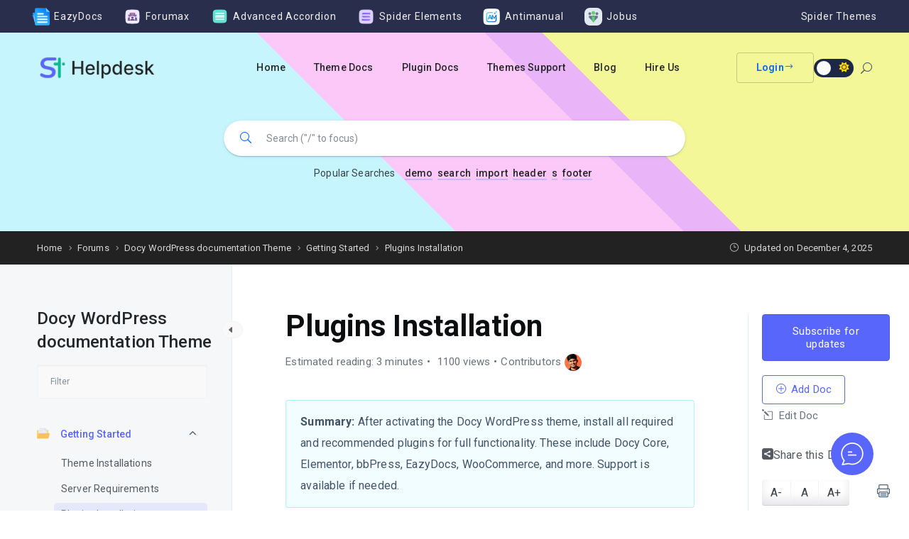

--- FILE ---
content_type: text/html; charset=UTF-8
request_url: https://helpdesk.spider-themes.net/docs/docy-wordpress-theme/getting-started/plugins-installation/
body_size: 39085
content:
<!DOCTYPE html>
<html lang="en-US" prefix="og: https://ogp.me/ns#">
    <head>
        <!-- Theme Version -->
        <meta name="docy-version" content="4.3.2">
        <!-- Charset Meta -->
        <meta charset="UTF-8">
        <!-- For IE -->
        <meta http-equiv="X-UA-Compatible" content="IE=edge">
        <!-- For Responsive Device -->
        <meta name="viewport" content="width=device-width, initial-scale=1.0">

        
<!-- Search Engine Optimization by Rank Math PRO - https://rankmath.com/ -->
<title>Docy Required Plugins Installation</title>
<meta name="description" content="Recommended plugins installation to enhance your documentation with Docy WordPress theme. Optimize &amp; create professional documentation effortlessly with Docy."/>
<meta name="robots" content="follow, index, max-snippet:-1, max-video-preview:-1, max-image-preview:large"/>
<link rel="canonical" href="https://helpdesk.spider-themes.net/docs/docy-wordpress-theme/getting-started/plugins-installation/" />
<meta property="og:locale" content="en_US" />
<meta property="og:type" content="article" />
<meta property="og:title" content="Docy Required Plugins Installation" />
<meta property="og:description" content="Recommended plugins installation to enhance your documentation with Docy WordPress theme. Optimize &amp; create professional documentation effortlessly with Docy." />
<meta property="og:url" content="https://helpdesk.spider-themes.net/docs/docy-wordpress-theme/getting-started/plugins-installation/" />
<meta property="og:site_name" content="Spider Themes Helpdesk" />
<meta property="og:updated_time" content="2025-12-04T19:22:59+06:00" />
<meta property="og:image" content="https://helpdesk.spider-themes.net/wp-content/uploads/2025/02/Add-a-subheading-1.png" />
<meta property="og:image:secure_url" content="https://helpdesk.spider-themes.net/wp-content/uploads/2025/02/Add-a-subheading-1.png" />
<meta property="og:image:width" content="1200" />
<meta property="og:image:height" content="630" />
<meta property="og:image:alt" content="Helpdesk" />
<meta property="og:image:type" content="image/png" />
<meta name="twitter:card" content="summary_large_image" />
<meta name="twitter:title" content="Docy Required Plugins Installation" />
<meta name="twitter:description" content="Recommended plugins installation to enhance your documentation with Docy WordPress theme. Optimize &amp; create professional documentation effortlessly with Docy." />
<meta name="twitter:image" content="https://helpdesk.spider-themes.net/wp-content/uploads/2025/02/Add-a-subheading-1.png" />
<!-- /Rank Math WordPress SEO plugin -->

<link rel='dns-prefetch' href='//www.googletagmanager.com' />
<link rel='dns-prefetch' href='//fonts.googleapis.com' />
<link rel="alternate" type="application/rss+xml" title="Spider Themes Helpdesk &raquo; Feed" href="https://helpdesk.spider-themes.net/feed/" />
<link rel="alternate" type="application/rss+xml" title="Spider Themes Helpdesk &raquo; Comments Feed" href="https://helpdesk.spider-themes.net/comments/feed/" />
<link rel="alternate" type="application/rss+xml" title="Spider Themes Helpdesk &raquo; Plugins Installation Comments Feed" href="https://helpdesk.spider-themes.net/docs/docy-wordpress-theme/getting-started/plugins-installation/feed/" />
<link rel="alternate" title="oEmbed (JSON)" type="application/json+oembed" href="https://helpdesk.spider-themes.net/wp-json/oembed/1.0/embed?url=https%3A%2F%2Fhelpdesk.spider-themes.net%2Fdocs%2Fdocy-wordpress-theme%2Fgetting-started%2Fplugins-installation%2F" />
<link rel="alternate" title="oEmbed (XML)" type="text/xml+oembed" href="https://helpdesk.spider-themes.net/wp-json/oembed/1.0/embed?url=https%3A%2F%2Fhelpdesk.spider-themes.net%2Fdocs%2Fdocy-wordpress-theme%2Fgetting-started%2Fplugins-installation%2F&#038;format=xml" />
<style id='wp-img-auto-sizes-contain-inline-css' type='text/css'>
img:is([sizes=auto i],[sizes^="auto," i]){contain-intrinsic-size:3000px 1500px}
/*# sourceURL=wp-img-auto-sizes-contain-inline-css */
</style>

<link rel='stylesheet' id='dashicons-css' href='https://helpdesk.spider-themes.net/wp-includes/css/dashicons.min.css?ver=6.9' type='text/css' media='all' />
<link rel='stylesheet' id='post-views-counter-frontend-css' href='https://helpdesk.spider-themes.net/wp-content/plugins/post-views-counter/css/frontend.css?ver=1.7.0' type='text/css' media='all' />
<link rel='stylesheet' id='bbpc-el-widgets-css' href='https://helpdesk.spider-themes.net/wp-content/plugins/forumax/assets/frontend/css/el-widgets.css?ver=6.9' type='text/css' media='all' />
<link rel='stylesheet' id='elegant-icon-css' href='https://helpdesk.spider-themes.net/wp-content/plugins/forumax/assets/vendors/elegant-icon/style.css?ver=6.9' type='text/css' media='all' />
<style id='wp-emoji-styles-inline-css' type='text/css'>

	img.wp-smiley, img.emoji {
		display: inline !important;
		border: none !important;
		box-shadow: none !important;
		height: 1em !important;
		width: 1em !important;
		margin: 0 0.07em !important;
		vertical-align: -0.1em !important;
		background: none !important;
		padding: 0 !important;
	}
/*# sourceURL=wp-emoji-styles-inline-css */
</style>
<link rel='stylesheet' id='wp-block-library-css' href='https://helpdesk.spider-themes.net/wp-includes/css/dist/block-library/style.min.css?ver=6.9' type='text/css' media='all' />
<style id='classic-theme-styles-inline-css' type='text/css'>
/*! This file is auto-generated */
.wp-block-button__link{color:#fff;background-color:#32373c;border-radius:9999px;box-shadow:none;text-decoration:none;padding:calc(.667em + 2px) calc(1.333em + 2px);font-size:1.125em}.wp-block-file__button{background:#32373c;color:#fff;text-decoration:none}
/*# sourceURL=/wp-includes/css/classic-themes.min.css */
</style>
<style id='antimanual-antimanual-search-style-inline-css' type='text/css'>
.antimanual-search-block{font-family:-apple-system,BlinkMacSystemFont,Segoe UI,Roboto,Oxygen,Ubuntu,Cantarell,sans-serif;margin:0 auto;max-width:750px!important;padding:24px 0;position:relative}.antimanual-search-block .search-form-wrapper{align-items:center;background:#fff;border:2px solid #e1e5e9;border-radius:50px;box-shadow:0 4px 20px rgba(0,0,0,.08);display:flex;gap:15px;margin:0 auto;max-width:100%;padding:8px;position:relative;transition:all .3s ease}.antimanual-search-block .search-form-wrapper:focus-within{border-color:#0079ff;box-shadow:0 4px 20px rgba(0,121,255,.15)}.antimanual-search-block .ai-search-icon{align-items:center;display:flex;padding:0 5px}.antimanual-search-block .ai-search-icon .ai-icon{animation:sparkle 2s ease-in-out infinite;height:28px;width:28px}@keyframes sparkle{0%,to{opacity:1;transform:scale(1)}50%{opacity:.8;transform:scale(1.1)}}.antimanual-search-block .search-input-wrapper{align-items:center;display:flex;flex:1;gap:10px}.antimanual-search-block .search-field{background:transparent;border:none;border-radius:0;box-shadow:none;color:#333;flex:1;outline:none;padding:0}.antimanual-search-block .search-field:focus,.antimanual-search-block .search-form-wrapper .search-input-wrapper .search-field:focus{background:transparent;border:none;outline:none}.antimanual-search-block .search-field::-moz-placeholder{color:#999}.antimanual-search-block .search-field::placeholder{color:#999}.antimanual-search-block .search-button{background:linear-gradient(135deg,#0079ff,#0056cc);border:none;border-radius:25px;box-shadow:0 4px 15px rgba(0,121,255,.3);color:#fff;cursor:pointer;font-size:16px;font-weight:500;padding:13px 20px 14px;transition:all .3s ease}.antimanual-search-block .search-button:hover:not(:disabled){background:linear-gradient(135deg,#0056cc,#004570);box-shadow:0 6px 25px rgba(0,121,255,.4);transform:translateY(-1px)}.antimanual-search-block .search-button:active:not(:disabled){transform:translateY(0)}.antimanual-search-block .search-button.disabled,.antimanual-search-block .search-button:disabled{color:#fff;cursor:not-allowed}.antimanual-search-block .search-button.disabled,.antimanual-search-block .search-button.disabled:hover,.antimanual-search-block .search-button:disabled,.antimanual-search-block .search-button:disabled:hover{background:linear-gradient(135deg,#e5e7eb,#d1d5db);box-shadow:0 2px 8px rgba(0,0,0,.1);transform:none}.antimanual-search-block .ai-search-results{left:0;position:absolute;right:0;top:100%;z-index:1}.antimanual-search-block .ai-answer{background:#fff;border:1px solid #f1f5f9;border-radius:16px;box-shadow:0 0 0 1px rgba(0,0,0,.05),0 5px 30px 0 rgba(0,0,0,.15),0 3px 3px 0 rgba(0,0,0,.05);margin-bottom:32px;overflow:hidden;position:relative;transition:all .3s ease}.antimanual-search-block .ai-answer-header{align-items:center;border-bottom:1px solid #f1f5f9;color:#0079ff;display:flex;padding:24px 32px 16px}.antimanual-search-block .ai-answer-header .ai-icon{color:#0079ff;flex-shrink:0;height:28px;margin-right:12px;width:28px}.antimanual-search-block .ai-answer-header h4{color:#0079ff;font-size:19.2px;font-weight:600;margin:0}.antimanual-search-block .new-badge{background:linear-gradient(135deg,#0079ff,#00a8ff);border-radius:20px;color:#fff;font-size:11.2px;font-weight:700;letter-spacing:.5px;margin-left:14px;padding:4px 12px;text-transform:uppercase}.antimanual-search-block .answer-content{background:#fff;color:#374151;font-size:16px;line-height:1.7;padding:24px 32px}.antimanual-search-block .answer-content h4,.antimanual-search-block .answer-content h5{color:#1a1a1a;margin-bottom:17.6px}.antimanual-search-block .answer-content p{color:#374151;margin-bottom:16px}.antimanual-search-block .answer-content p:last-child{margin-bottom:0}.antimanual-search-block .answer-content strong{font-weight:600}.antimanual-search-block .answer-content ul{list-style:none;margin:0;padding:0}.antimanual-search-block .answer-content ul li{border-left:3px solid rgba(0,121,255,.8);margin-bottom:20px;padding-left:16px}.antimanual-search-block .answer-content .conclusion{background:linear-gradient(135deg,rgba(0,121,255,.05),rgba(0,168,255,.05));border:1px solid rgba(0,121,255,.1);border-radius:12px;padding:24px}.antimanual-search-block .answer-content .conclusion p{color:#374151;font-weight:500;margin-bottom:0}.antimanual-search-block .sources-container{border-top:1px solid #f1f5f9;padding:16px 32px 24px}.antimanual-search-block .sources-head-wrapper{align-items:center;display:flex;justify-content:space-between;width:100%}.antimanual-search-block .sources{align-items:center;background:transparent;border:none;border-radius:8px;box-shadow:none;color:#6b7280;cursor:pointer;display:flex;font-weight:500;gap:8px;padding:2px 0;transition:all .3s ease}.antimanual-search-block .sources:hover{background:transparent}.antimanual-search-block .sources svg{fill:currentColor;height:14px;transform:rotate(0);transition:transform .3s ease;width:14px}.antimanual-search-block .sources.expanded svg{transform:rotate(180deg)}.antimanual-search-block .sources-count{background:rgba(0,121,255,.1);border-radius:12px;font-size:14px;margin-left:2px;padding:2px 8px}.antimanual-search-block .answer-actions{display:flex;gap:8px}.antimanual-search-block .action-button{background:none;border:1px solid #e5e7eb;border-radius:8px;color:#6b7280;cursor:pointer;padding:8px 10px;transition:all .3s ease}.antimanual-search-block .action-button.voted,.antimanual-search-block .action-button:hover{background:#0079ff;border-color:#0079ff;color:#fff;transform:translateY(-1px)}.antimanual-search-block .action-button.voted{opacity:1!important}.antimanual-search-block .action-button.voted svg,.antimanual-search-block .action-button:hover svg{fill:#fff}.antimanual-search-block .references{display:none;flex-direction:column;gap:3px;margin-top:8px;width:100%}.antimanual-search-block .references a{align-items:center;border-bottom:1px solid hsla(0,0%,100%,.05);color:#9ca3af;display:flex;font-size:13px;gap:10px;padding:2px 0;text-decoration:none;transition:all .2s ease}.antimanual-search-block .references a:hover{color:#374151;transform:translateX(4px)}.antimanual-search-block .references a svg{color:#6b7280;flex-shrink:0;height:16px;width:16px}.antimanual-search-block .references a .text{font-weight:500}.antimanual-search-block .ai-answer-loading{color:#666;padding:32px;text-align:center}.antimanual-search-block .antimanual-loading-dots+p{color:#666;font-style:italic;margin:0}.antimanual-search-block .no-search-query{color:#666;padding:64px 32px;text-align:center}.antimanual-search-block .search-icon{margin-bottom:32px;opacity:.6}.antimanual-search-block .no-search-query h2{color:#333;font-size:24px;margin-bottom:16px}@media(max-width:768px){.antimanual-search-block{padding:16px}.antimanual-search-block .search-form-wrapper{align-items:stretch;border-radius:20px;flex-direction:column;gap:15px;padding:10px}.antimanual-search-block .ai-search-icon{align-self:center}.antimanual-search-block .search-input-wrapper{flex-direction:column;gap:15px}.antimanual-search-block .search-button,.antimanual-search-block .search-field{font-size:16px;padding:16px}.antimanual-search-block .search-button{width:100%}.antimanual-search-block .ai-answer{padding:24px}.antimanual-search-block .sources-head-wrapper{align-items:flex-start;flex-direction:column;gap:12px}.antimanual-search-block .answer-actions{align-self:flex-end}}@media(max-width:480px){.antimanual-search-block{padding:8px}.antimanual-search-block .search-field{font-size:16px}}

/*# sourceURL=https://helpdesk.spider-themes.net/wp-content/plugins/antimanual/build/blocks/antimanual-search/style-index.css */
</style>
<style id='eazydocs-pro-book-chapters-style-inline-css' type='text/css'>
/*!*****************************************************************************************************************************************************************************************************************************************************!*\
  !*** css ./node_modules/css-loader/dist/cjs.js??ruleSet[1].rules[4].use[1]!./node_modules/postcss-loader/dist/cjs.js??ruleSet[1].rules[4].use[2]!./node_modules/sass-loader/dist/cjs.js??ruleSet[1].rules[4].use[3]!./src/book-chapters/style.scss ***!
  \*****************************************************************************************************************************************************************************************************************************************************/
.wp-block-eazydocs-pro-book-chapters .ezd_tab_title, .wp-block-eazydocs-pro-book-chapters .doc4-section-title {
  text-decoration: none !important;
}
.wp-block-eazydocs-pro-book-chapters .ezd_tab_title:hover, .wp-block-eazydocs-pro-book-chapters .doc4-section-title:hover {
  text-decoration: underline !important;
  text-underline-offset: 4px;
}
.wp-block-eazydocs-pro-book-chapters .ezd_item_list_title {
  text-decoration: none !important;
}

/*# sourceMappingURL=style-index.css.map*/
/*# sourceURL=https://helpdesk.spider-themes.net/wp-content/plugins/eazydocs-pro/build/book-chapters/style-index.css */
</style>
<style id='bbp-core-forum-posts-style-inline-css' type='text/css'>
/*!***************************************************************************************************************************************************************************************************************************************************!*\
  !*** css ./node_modules/css-loader/dist/cjs.js??ruleSet[1].rules[4].use[1]!./node_modules/postcss-loader/dist/cjs.js??ruleSet[1].rules[4].use[2]!./node_modules/sass-loader/dist/cjs.js??ruleSet[1].rules[4].use[3]!./src/forum-posts/style.scss ***!
  \***************************************************************************************************************************************************************************************************************************************************/
.community-posts-wrapper .community-post ul li a {
  text-decoration: none;
}

/*# sourceMappingURL=style-index.css.map*/
/*# sourceURL=https://helpdesk.spider-themes.net/wp-content/plugins/forumax/build/forum-posts/style-index.css */
</style>
<style id='bbp-core-forum-tab-style-inline-css' type='text/css'>
/*!*************************************************************************************************************************************************************************************************************************************************!*\
  !*** css ./node_modules/css-loader/dist/cjs.js??ruleSet[1].rules[4].use[1]!./node_modules/postcss-loader/dist/cjs.js??ruleSet[1].rules[4].use[2]!./node_modules/sass-loader/dist/cjs.js??ruleSet[1].rules[4].use[3]!./src/forum-tab/style.scss ***!
  \*************************************************************************************************************************************************************************************************************************************************/
.community-area .community-topic-widget-box a {
  text-decoration: none;
}
.community-area .single-forum-post-widget a {
  text-decoration: none;
}
.community-area ul {
  padding-left: 0px !important;
}
.community-area ul li {
  list-style: none;
}
.community-area .show-more-btn {
  text-decoration: none;
}
.single-forum-post-widget .author a:hover {
  text-decoration-thickness: 0;
}

/*# sourceMappingURL=style-index.css.map*/
/*# sourceURL=https://helpdesk.spider-themes.net/wp-content/plugins/forumax/build/forum-tab/style-index.css */
</style>
<style id='bbp-core-forums-style-inline-css' type='text/css'>
/*!**********************************************************************************************************************************************************************************************************************************************!*\
  !*** css ./node_modules/css-loader/dist/cjs.js??ruleSet[1].rules[4].use[1]!./node_modules/postcss-loader/dist/cjs.js??ruleSet[1].rules[4].use[2]!./node_modules/sass-loader/dist/cjs.js??ruleSet[1].rules[4].use[3]!./src/forums/style.scss ***!
  \**********************************************************************************************************************************************************************************************************************************************/
.com-box .com-box-content h3 a {
  text-decoration: none;
}

.more-communities .collapse-btn-wrap {
  text-decoration: none !important;
}

/*# sourceMappingURL=style-index.css.map*/
/*# sourceURL=https://helpdesk.spider-themes.net/wp-content/plugins/forumax/build/forums/style-index.css */
</style>
<style id='bbp-core-search-style-inline-css' type='text/css'>
/*!**********************************************************************************************************************************************************************************************************************************************!*\
  !*** css ./node_modules/css-loader/dist/cjs.js??ruleSet[1].rules[4].use[1]!./node_modules/postcss-loader/dist/cjs.js??ruleSet[1].rules[4].use[2]!./node_modules/sass-loader/dist/cjs.js??ruleSet[1].rules[4].use[3]!./src/search/style.scss ***!
  \**********************************************************************************************************************************************************************************************************************************************/
.form-group .input-wrapper input#searchInput {
  border-radius: 50px;
  padding: 15px 25px 15px 60px;
}

.bbpc-search-keyword .bbpc-keywords-wrapper ul {
  padding-left: 0px !important;
}

.input-wrapper .submit-btn-left {
  left: 30px;
  right: unset !important;
}

/*# sourceMappingURL=style-index.css.map*/
/*# sourceURL=https://helpdesk.spider-themes.net/wp-content/plugins/forumax/build/search/style-index.css */
</style>
<style id='bbp-core-single-forum-style-inline-css' type='text/css'>
/*!****************************************************************************************************************************************************************************************************************************************************!*\
  !*** css ./node_modules/css-loader/dist/cjs.js??ruleSet[1].rules[4].use[1]!./node_modules/postcss-loader/dist/cjs.js??ruleSet[1].rules[4].use[2]!./node_modules/sass-loader/dist/cjs.js??ruleSet[1].rules[4].use[3]!./src/single-forum/style.scss ***!
  \****************************************************************************************************************************************************************************************************************************************************/
.topic-contents h3,
.topic-contents a {
  text-decoration: none !important;
}

.user-info h3 {
  padding-top: 0 !important;
}

/*# sourceMappingURL=style-index.css.map*/
/*# sourceURL=https://helpdesk.spider-themes.net/wp-content/plugins/forumax/build/single-forum/style-index.css */
</style>
<style id='bbp-core-forum-ajax-style-inline-css' type='text/css'>
/*!**************************************************************************************************************************************************************************************************************************************************!*\
  !*** css ./node_modules/css-loader/dist/cjs.js??ruleSet[1].rules[4].use[1]!./node_modules/postcss-loader/dist/cjs.js??ruleSet[1].rules[4].use[2]!./node_modules/sass-loader/dist/cjs.js??ruleSet[1].rules[4].use[3]!./src/forum-ajax/style.scss ***!
  \**************************************************************************************************************************************************************************************************************************************************/
.wp-block-bbp-core-forum-ajax.forum-post-widget a {
  text-decoration: none;
}

/*# sourceMappingURL=style-index.css.map*/
/*# sourceURL=https://helpdesk.spider-themes.net/wp-content/plugins/forumax-pro/build/forum-ajax/style-index.css */
</style>
<style id='global-styles-inline-css' type='text/css'>
:root{--wp--preset--aspect-ratio--square: 1;--wp--preset--aspect-ratio--4-3: 4/3;--wp--preset--aspect-ratio--3-4: 3/4;--wp--preset--aspect-ratio--3-2: 3/2;--wp--preset--aspect-ratio--2-3: 2/3;--wp--preset--aspect-ratio--16-9: 16/9;--wp--preset--aspect-ratio--9-16: 9/16;--wp--preset--color--black: #000000;--wp--preset--color--cyan-bluish-gray: #abb8c3;--wp--preset--color--white: #ffffff;--wp--preset--color--pale-pink: #f78da7;--wp--preset--color--vivid-red: #cf2e2e;--wp--preset--color--luminous-vivid-orange: #ff6900;--wp--preset--color--luminous-vivid-amber: #fcb900;--wp--preset--color--light-green-cyan: #7bdcb5;--wp--preset--color--vivid-green-cyan: #00d084;--wp--preset--color--pale-cyan-blue: #8ed1fc;--wp--preset--color--vivid-cyan-blue: #0693e3;--wp--preset--color--vivid-purple: #9b51e0;--wp--preset--gradient--vivid-cyan-blue-to-vivid-purple: linear-gradient(135deg,rgb(6,147,227) 0%,rgb(155,81,224) 100%);--wp--preset--gradient--light-green-cyan-to-vivid-green-cyan: linear-gradient(135deg,rgb(122,220,180) 0%,rgb(0,208,130) 100%);--wp--preset--gradient--luminous-vivid-amber-to-luminous-vivid-orange: linear-gradient(135deg,rgb(252,185,0) 0%,rgb(255,105,0) 100%);--wp--preset--gradient--luminous-vivid-orange-to-vivid-red: linear-gradient(135deg,rgb(255,105,0) 0%,rgb(207,46,46) 100%);--wp--preset--gradient--very-light-gray-to-cyan-bluish-gray: linear-gradient(135deg,rgb(238,238,238) 0%,rgb(169,184,195) 100%);--wp--preset--gradient--cool-to-warm-spectrum: linear-gradient(135deg,rgb(74,234,220) 0%,rgb(151,120,209) 20%,rgb(207,42,186) 40%,rgb(238,44,130) 60%,rgb(251,105,98) 80%,rgb(254,248,76) 100%);--wp--preset--gradient--blush-light-purple: linear-gradient(135deg,rgb(255,206,236) 0%,rgb(152,150,240) 100%);--wp--preset--gradient--blush-bordeaux: linear-gradient(135deg,rgb(254,205,165) 0%,rgb(254,45,45) 50%,rgb(107,0,62) 100%);--wp--preset--gradient--luminous-dusk: linear-gradient(135deg,rgb(255,203,112) 0%,rgb(199,81,192) 50%,rgb(65,88,208) 100%);--wp--preset--gradient--pale-ocean: linear-gradient(135deg,rgb(255,245,203) 0%,rgb(182,227,212) 50%,rgb(51,167,181) 100%);--wp--preset--gradient--electric-grass: linear-gradient(135deg,rgb(202,248,128) 0%,rgb(113,206,126) 100%);--wp--preset--gradient--midnight: linear-gradient(135deg,rgb(2,3,129) 0%,rgb(40,116,252) 100%);--wp--preset--font-size--small: 13px;--wp--preset--font-size--medium: 20px;--wp--preset--font-size--large: 36px;--wp--preset--font-size--x-large: 42px;--wp--preset--spacing--20: 0.44rem;--wp--preset--spacing--30: 0.67rem;--wp--preset--spacing--40: 1rem;--wp--preset--spacing--50: 1.5rem;--wp--preset--spacing--60: 2.25rem;--wp--preset--spacing--70: 3.38rem;--wp--preset--spacing--80: 5.06rem;--wp--preset--shadow--natural: 6px 6px 9px rgba(0, 0, 0, 0.2);--wp--preset--shadow--deep: 12px 12px 50px rgba(0, 0, 0, 0.4);--wp--preset--shadow--sharp: 6px 6px 0px rgba(0, 0, 0, 0.2);--wp--preset--shadow--outlined: 6px 6px 0px -3px rgb(255, 255, 255), 6px 6px rgb(0, 0, 0);--wp--preset--shadow--crisp: 6px 6px 0px rgb(0, 0, 0);}:where(.is-layout-flex){gap: 0.5em;}:where(.is-layout-grid){gap: 0.5em;}body .is-layout-flex{display: flex;}.is-layout-flex{flex-wrap: wrap;align-items: center;}.is-layout-flex > :is(*, div){margin: 0;}body .is-layout-grid{display: grid;}.is-layout-grid > :is(*, div){margin: 0;}:where(.wp-block-columns.is-layout-flex){gap: 2em;}:where(.wp-block-columns.is-layout-grid){gap: 2em;}:where(.wp-block-post-template.is-layout-flex){gap: 1.25em;}:where(.wp-block-post-template.is-layout-grid){gap: 1.25em;}.has-black-color{color: var(--wp--preset--color--black) !important;}.has-cyan-bluish-gray-color{color: var(--wp--preset--color--cyan-bluish-gray) !important;}.has-white-color{color: var(--wp--preset--color--white) !important;}.has-pale-pink-color{color: var(--wp--preset--color--pale-pink) !important;}.has-vivid-red-color{color: var(--wp--preset--color--vivid-red) !important;}.has-luminous-vivid-orange-color{color: var(--wp--preset--color--luminous-vivid-orange) !important;}.has-luminous-vivid-amber-color{color: var(--wp--preset--color--luminous-vivid-amber) !important;}.has-light-green-cyan-color{color: var(--wp--preset--color--light-green-cyan) !important;}.has-vivid-green-cyan-color{color: var(--wp--preset--color--vivid-green-cyan) !important;}.has-pale-cyan-blue-color{color: var(--wp--preset--color--pale-cyan-blue) !important;}.has-vivid-cyan-blue-color{color: var(--wp--preset--color--vivid-cyan-blue) !important;}.has-vivid-purple-color{color: var(--wp--preset--color--vivid-purple) !important;}.has-black-background-color{background-color: var(--wp--preset--color--black) !important;}.has-cyan-bluish-gray-background-color{background-color: var(--wp--preset--color--cyan-bluish-gray) !important;}.has-white-background-color{background-color: var(--wp--preset--color--white) !important;}.has-pale-pink-background-color{background-color: var(--wp--preset--color--pale-pink) !important;}.has-vivid-red-background-color{background-color: var(--wp--preset--color--vivid-red) !important;}.has-luminous-vivid-orange-background-color{background-color: var(--wp--preset--color--luminous-vivid-orange) !important;}.has-luminous-vivid-amber-background-color{background-color: var(--wp--preset--color--luminous-vivid-amber) !important;}.has-light-green-cyan-background-color{background-color: var(--wp--preset--color--light-green-cyan) !important;}.has-vivid-green-cyan-background-color{background-color: var(--wp--preset--color--vivid-green-cyan) !important;}.has-pale-cyan-blue-background-color{background-color: var(--wp--preset--color--pale-cyan-blue) !important;}.has-vivid-cyan-blue-background-color{background-color: var(--wp--preset--color--vivid-cyan-blue) !important;}.has-vivid-purple-background-color{background-color: var(--wp--preset--color--vivid-purple) !important;}.has-black-border-color{border-color: var(--wp--preset--color--black) !important;}.has-cyan-bluish-gray-border-color{border-color: var(--wp--preset--color--cyan-bluish-gray) !important;}.has-white-border-color{border-color: var(--wp--preset--color--white) !important;}.has-pale-pink-border-color{border-color: var(--wp--preset--color--pale-pink) !important;}.has-vivid-red-border-color{border-color: var(--wp--preset--color--vivid-red) !important;}.has-luminous-vivid-orange-border-color{border-color: var(--wp--preset--color--luminous-vivid-orange) !important;}.has-luminous-vivid-amber-border-color{border-color: var(--wp--preset--color--luminous-vivid-amber) !important;}.has-light-green-cyan-border-color{border-color: var(--wp--preset--color--light-green-cyan) !important;}.has-vivid-green-cyan-border-color{border-color: var(--wp--preset--color--vivid-green-cyan) !important;}.has-pale-cyan-blue-border-color{border-color: var(--wp--preset--color--pale-cyan-blue) !important;}.has-vivid-cyan-blue-border-color{border-color: var(--wp--preset--color--vivid-cyan-blue) !important;}.has-vivid-purple-border-color{border-color: var(--wp--preset--color--vivid-purple) !important;}.has-vivid-cyan-blue-to-vivid-purple-gradient-background{background: var(--wp--preset--gradient--vivid-cyan-blue-to-vivid-purple) !important;}.has-light-green-cyan-to-vivid-green-cyan-gradient-background{background: var(--wp--preset--gradient--light-green-cyan-to-vivid-green-cyan) !important;}.has-luminous-vivid-amber-to-luminous-vivid-orange-gradient-background{background: var(--wp--preset--gradient--luminous-vivid-amber-to-luminous-vivid-orange) !important;}.has-luminous-vivid-orange-to-vivid-red-gradient-background{background: var(--wp--preset--gradient--luminous-vivid-orange-to-vivid-red) !important;}.has-very-light-gray-to-cyan-bluish-gray-gradient-background{background: var(--wp--preset--gradient--very-light-gray-to-cyan-bluish-gray) !important;}.has-cool-to-warm-spectrum-gradient-background{background: var(--wp--preset--gradient--cool-to-warm-spectrum) !important;}.has-blush-light-purple-gradient-background{background: var(--wp--preset--gradient--blush-light-purple) !important;}.has-blush-bordeaux-gradient-background{background: var(--wp--preset--gradient--blush-bordeaux) !important;}.has-luminous-dusk-gradient-background{background: var(--wp--preset--gradient--luminous-dusk) !important;}.has-pale-ocean-gradient-background{background: var(--wp--preset--gradient--pale-ocean) !important;}.has-electric-grass-gradient-background{background: var(--wp--preset--gradient--electric-grass) !important;}.has-midnight-gradient-background{background: var(--wp--preset--gradient--midnight) !important;}.has-small-font-size{font-size: var(--wp--preset--font-size--small) !important;}.has-medium-font-size{font-size: var(--wp--preset--font-size--medium) !important;}.has-large-font-size{font-size: var(--wp--preset--font-size--large) !important;}.has-x-large-font-size{font-size: var(--wp--preset--font-size--x-large) !important;}
:where(.wp-block-post-template.is-layout-flex){gap: 1.25em;}:where(.wp-block-post-template.is-layout-grid){gap: 1.25em;}
:where(.wp-block-term-template.is-layout-flex){gap: 1.25em;}:where(.wp-block-term-template.is-layout-grid){gap: 1.25em;}
:where(.wp-block-columns.is-layout-flex){gap: 2em;}:where(.wp-block-columns.is-layout-grid){gap: 2em;}
:root :where(.wp-block-pullquote){font-size: 1.5em;line-height: 1.6;}
/*# sourceURL=global-styles-inline-css */
</style>
<link rel='stylesheet' id='antimanual-common-css' href='https://helpdesk.spider-themes.net/wp-content/plugins/antimanual/assets/css/common.css?ver=2.1.0' type='text/css' media='all' />
<link rel='stylesheet' id='antimanual-custom-css' href='https://helpdesk.spider-themes.net/wp-content/plugins/antimanual/assets/css/frontend-custom.css?ver=2.1.0' type='text/css' media='all' />
<link rel='stylesheet' id='antimanual-dynamic-style-css' href='https://helpdesk.spider-themes.net/wp-admin/admin-ajax.php?action=antimanual_dynamic_css&#038;ver=6.9' type='text/css' media='all' />
<link rel='stylesheet' id='eazydocs-subscription-css' href='https://helpdesk.spider-themes.net/wp-content/plugins/eazydocs-pro/assets/css/subscribe.css?ver=6.9' type='text/css' media='all' />
<link rel='stylesheet' id='sbv-render-css-css' href='https://helpdesk.spider-themes.net/wp-content/plugins/smart-bbpress-nverify/css/render.min.css?ver=4.2' type='text/css' media='all' />
<link rel='stylesheet' id='eazydocs-frontend-css' href='https://helpdesk.spider-themes.net/wp-content/plugins/eazydocs/assets/css/frontend.css?ver=2.8.2' type='text/css' media='all' />
<link rel='stylesheet' id='ezd-frontend-global-css' href='https://helpdesk.spider-themes.net/wp-content/plugins/eazydocs/assets/css/frontend-global.css?ver=2.8.2' type='text/css' media='all' />
<style id='ezd-frontend-global-inline-css' type='text/css'>
.categories_guide_item .doc_border_btn { border: 1px solid rgba(88,102,251, 0.2); background: rgba(88,102,251, 0.05) }.doc_switch input[type=checkbox] { border: 1px solid rgba(88,102,251, 0.3); background: rgba(88,102,251, 0.25) }.nav-sidebar .nav-item .dropdown_nav li:not(.has_child).current_page_item, .nav-sidebar .nav-item.current_page_item > .doc-link, .doc-btm ul.card_tagged li a:hover, .categories_guide_item a.doc_tag_title span.badge { background: rgba(88,102,251, .1) }.nav-sidebar .nav-item .dropdown_nav li:not(.has_child).current_page_item:hover { background: rgba(88,102,251, .2) }.single-docs .shortcode_title .ezd-doc-badge, .categories_guide_item.bg-dark a.doc_border_btn { background: rgba(88,102,251, .6) }.single-docs .shortcode_title .ezd-doc-badge:hover { background: rgba(88,102,251, .7) }#eazydocs_feedback .action_btn { background: rgba(88,102,251, .9); }.documentation_item .media-body .title:hover { text-decoration-color: rgba(88,102,251, 0.25)}
/*# sourceURL=ezd-frontend-global-inline-css */
</style>
<link rel='stylesheet' id='forumax-emoji-css-css' href='https://helpdesk.spider-themes.net/wp-content/plugins/forumax-pro/assets/css/emoji.css?ver=2.0.0' type='text/css' media='all' />
<link rel='stylesheet' id='elementor-frontend-css' href='https://helpdesk.spider-themes.net/wp-content/plugins/elementor/assets/css/frontend.min.css?ver=3.34.1' type='text/css' media='all' />
<link rel='stylesheet' id='bbpc_template-front-css' href='https://helpdesk.spider-themes.net/wp-content/plugins/forumax-pro/includes/template_library/templates/assets/css/template-frontend.min.css?ver=1.0.0' type='text/css' media='all' />
<link rel='stylesheet' id='docy-fonts-css' href='https://fonts.googleapis.com/css?family=Roboto%3A300%2C400%2C500%2C600%2C700&#038;subset' type='text/css' media='all' />
<link rel='stylesheet' id='bootstrap-css' href='https://helpdesk.spider-themes.net/wp-content/themes/docy/assets/vendors/bootstrap/css/bootstrap.min.css?ver=6.9' type='text/css' media='all' />
<link rel='stylesheet' id='font-awesome-6-css' href='https://helpdesk.spider-themes.net/wp-content/themes/docy/assets/vendors/font-awesome/css/all.min.css?ver=6.9' type='text/css' media='all' />
<link rel='stylesheet' id='animate-css' href='https://helpdesk.spider-themes.net/wp-content/themes/docy/assets/vendors/animation/animate.css?ver=6.9' type='text/css' media='all' />
<link rel='stylesheet' id='docy-essential-css' href='https://helpdesk.spider-themes.net/wp-content/themes/docy/assets/css/essential-style.css?ver=4.3.2' type='text/css' media='all' />
<link rel='stylesheet' id='docy-main-css' href='https://helpdesk.spider-themes.net/wp-content/themes/docy/assets/css/style-main.css?ver=4.3.2' type='text/css' media='all' />
<link rel='stylesheet' id='docy-forum-css' href='https://helpdesk.spider-themes.net/wp-content/themes/docy/assets/css/forum.css?ver=6.9' type='text/css' media='all' />
<link rel='stylesheet' id='docy-root-css' href='https://helpdesk.spider-themes.net/wp-content/themes/docy/style.css?ver=6.9' type='text/css' media='all' />
<style id='docy-root-inline-css' type='text/css'>
body:is(.blog, .topic, .search, .tag, .category, .bbpress, .single-post, .woocommerce-checkout) {background: linear-gradient(45deg, #FFFBF2, #EDFFFD);}body .bg_color_gradient{background: linear-gradient(45deg, #FFFBF2, #EDFFFD);}.aligncenter.is-type-rich.is-provider-imgur {
    display: flex;
    justify-content: center;
}

.bbp-shortcode.page form#new-post {
    margin: 0 0 50px;
}

.titlebar {
    padding-top: 200px;
}

input[type=file] {
  line-height: unset !important;
}

input:not(input[type=radio], input[type=checkbox], input[type=submit], input[type=range]), textarea {
    padding: 2px 10px;
}:root { --brand_color_rgb: 8,102,255; }body.body_dark { --brand_color_rgb: 194,194,255; }.bbp-your-profile > fieldset.bbp-form #password .button.wp-generate-pw, .author-badge.badge.moderator, .author-badge.badge.keymaster, .pagination .page-numbers:hover:not(.current), .woocommerce-cart .update-cart:hover:not(:disabled) { background: rgba(var(--brand_color_rgb), 0.1); }.pagination-wrapper .page-numbers:not(.current):hover, #bbpress-forums .bbp-single-user-details #bbp-user-navigation li:not(.current) a:hover, .more a:hover, .tip_doc_area .left_sidebarlist .nav-sidebar::before, .doc_tag .nav-item .nav-link:not(.active):hover { background: rgba(var(--brand_color_rgb), 0.2) !important; }.bbp-your-profile > fieldset.bbp-form #password .button.wp-generate-pw:hover { background: rgba(var(--brand_color_rgb), 0.3); }.direction_step { background: rgba(var(--brand_color_rgb), 0.6); }.single_post_tags.post-tags a:hover{ background: rgba(var(--brand_color_rgb), 0.7); }.header_search_keyword ul li a.has-bg:hover, .fill-brand, input#wp-submit, .woocommerce form.lost_reset_password button.woocommerce-Button { background: rgba(var(--brand_color_rgb), 0.8); }.woocommerce .product-type-subscription .cart .button, .pr_details .cart_button .cart_btn { background: rgba(var(--brand_color_rgb), 0.9); }.direction_step + .direction_step:before{ color: rgba(var(--brand_color_rgb), 0.6); }.bbp-your-profile > fieldset.bbp-form #password .button.wp-generate-pw, .author-badge.badge.moderator, .author-badge.badge.keymaster { border-color: rgba(var(--brand_color_rgb), 0.1); }.search-banner-light .header_search_keyword ul li a, .doc_tag .nav-item .nav-link { border-color: rgba(var(--brand_color_rgb), 0.2); }.bbp-your-profile > fieldset.bbp-form #password .button.wp-generate-pw:hover, .navbar_fixed.menu_one .nav_btn, .pagination .page-numbers { border-color: rgba(var(--brand_color_rgb), 0.3); }.editor-content a, .forum-post-content .content a { text-decoration-color: rgba(var(--brand_color_rgb), 0.4);}
            #bbpress-forums #new-post > fieldset.bbp-form,
            .main-post, .all-answers, .bbp-reply-form, .search-main, #comments, .blog_comment_box, .bb-radius, .doc_subscribe_inner {
                 box-shadow: none;
            }
/*# sourceURL=docy-root-inline-css */
</style>
<link rel='stylesheet' id='docy-responsive-css' href='https://helpdesk.spider-themes.net/wp-content/themes/docy/assets/css/responsive.css?ver=6.9' type='text/css' media='all' />
<link rel='stylesheet' id='eazydocs-assistant-css' href='https://helpdesk.spider-themes.net/wp-content/plugins/eazydocs-pro/assets/css/assistant.css?ver=6.9' type='text/css' media='all' />
<link rel='stylesheet' id='eazydocs-pro-frontend-css' href='https://helpdesk.spider-themes.net/wp-content/plugins/eazydocs-pro/assets/css/ezd-pro.css?ver=6.9' type='text/css' media='all' />
<link rel='stylesheet' id='eazydocs-responsive-css' href='https://helpdesk.spider-themes.net/wp-content/plugins/eazydocs/assets/css/frontend/ezd-responsive.css?ver=2.8.2' type='text/css' media='all' />
<link rel='stylesheet' id='bbpc-css' href='https://helpdesk.spider-themes.net/wp-content/plugins/forumax/assets/frontend/css/bbpc.css?ver=6.9' type='text/css' media='all' />
<link rel='stylesheet' id='bbpc-single-css' href='https://helpdesk.spider-themes.net/wp-content/plugins/forumax/assets/frontend/css/forum-single.css?ver=6.9' type='text/css' media='all' />
<link rel='stylesheet' id='bbpc-forum-css' href='https://helpdesk.spider-themes.net/wp-content/plugins/forumax/assets/frontend/css/forum.css?ver=6.9' type='text/css' media='all' />
<link rel='stylesheet' id='bbpc-voting-css' href='https://helpdesk.spider-themes.net/wp-content/plugins/forumax/assets/frontend/voting/bbpc-voting.css?ver=6.9' type='text/css' media='all' />
<link rel='stylesheet' id='frmx-nice-select-css' href='https://helpdesk.spider-themes.net/wp-content/plugins/forumax/assets/vendors/frmx-nice-select/nice-select.css?ver=6.9' type='text/css' media='all' />
<script type="text/javascript" id="jquery-core-js-extra">
/* <![CDATA[ */
var changeloger_local_object = {"ajax_url":"https://helpdesk.spider-themes.net/wp-admin/admin-ajax.php","nonce":"752e5b441e","licensing":"","post_id":"13"};
var eazydocs_local_object = {"ajaxurl":"https://helpdesk.spider-themes.net/wp-admin/admin-ajax.php","EAZYDOCS_FRONT_CSS":"https://helpdesk.spider-themes.net/wp-content/plugins/eazydocs/assets/css/frontend","nonce":"2269759e1c","is_doc_ajax":"0","ezd_layout_container":"ezd-container ezd-custom-container","ezd_search_submit":"1","ezd_dark_switcher":"0","elementor_docs":[5217,4492]};
var DocyForum = {"ajax_url":"https://helpdesk.spider-themes.net/wp-admin/admin-ajax.php","docy_nonce":"47699ee85b","docy_parent":"13","posts":"{\"page\":0,\"docs\":\"docy-wordpress-theme\\/getting-started\\/plugins-installation\",\"post_type\":\"docs\",\"name\":\"plugins-installation\",\"error\":\"\",\"m\":\"\",\"p\":0,\"post_parent\":\"\",\"subpost\":\"\",\"subpost_id\":\"\",\"attachment\":\"\",\"attachment_id\":0,\"pagename\":\"plugins-installation\",\"page_id\":0,\"second\":\"\",\"minute\":\"\",\"hour\":\"\",\"day\":0,\"monthnum\":0,\"year\":0,\"w\":0,\"category_name\":\"\",\"tag\":\"\",\"cat\":\"\",\"tag_id\":\"\",\"author\":\"\",\"author_name\":\"\",\"feed\":\"\",\"tb\":\"\",\"paged\":0,\"meta_key\":\"\",\"meta_value\":\"\",\"preview\":\"\",\"s\":\"\",\"sentence\":\"\",\"title\":\"\",\"fields\":\"all\",\"menu_order\":\"\",\"embed\":\"\",\"category__in\":[],\"category__not_in\":[],\"category__and\":[],\"post__in\":[],\"post__not_in\":[],\"post_name__in\":[],\"tag__in\":[],\"tag__not_in\":[],\"tag__and\":[],\"tag_slug__in\":[],\"tag_slug__and\":[],\"post_parent__in\":[],\"post_parent__not_in\":[],\"author__in\":[],\"author__not_in\":[],\"search_columns\":[],\"ignore_sticky_posts\":false,\"suppress_filters\":false,\"cache_results\":true,\"update_post_term_cache\":true,\"update_menu_item_cache\":false,\"lazy_load_term_meta\":true,\"update_post_meta_cache\":true,\"posts_per_page\":5,\"nopaging\":false,\"comments_per_page\":\"50\",\"no_found_rows\":false,\"order\":\"DESC\"}","current_page":"1","max_page":"0","first_page":"https://helpdesk.spider-themes.net/docs/docy-wordpress-theme/getting-started/plugins-installation/"};
var bbpc_pro_localize_script = {"ajaxurl":"https://helpdesk.spider-themes.net/wp-admin/admin-ajax.php","nonce":"28f4077729","bbpc_subscribed_link":"","bbpc_subscribed_forum_title":"Plugins Installation","bbpc_subscribed_forum_id":"0","bbpc_current_topic_id":"13","bbpc_mini_profile_avatar":"\u003Cimg alt='' src='https://secure.gravatar.com/avatar/?s=32&d=mm&r=g' srcset='https://secure.gravatar.com/avatar/?s=64&d=mm&r=g 2x' class='avatar avatar-32 photo avatar-default' height='32' width='32' decoding='async'/\u003E","bbpc_mini_profile_content":null,"bbpc_notification_unread_count":"","bbpc_notification_render":"\t\u003Cdiv class=\"bbpc-notification-wrap\" data-offset=\"3\" data-total=\"1137\" style=\"display:none\"\u003E\n\n\t\t\t\t\t\u003Cdiv class=\"bbpc-notification-header bbpc-sticky-head\"\u003E\n\t\t\t\tAlerts\t\t\t\u003C/div\u003E\n\t\t\t\u003Cdiv class=\"bbpc-notification-item bbpc-notification-link bbpc-notify-unread\" onclick=\"location.href='https://helpdesk.spider-themes.net/forums/reply/18117/';\" data-post-id=\"18118\"\u003E\n            \u003Cdiv class=\"bbpc-notify-author\"\u003E\u003Cimg alt='' src='https://secure.gravatar.com/avatar/278119c5ba3bf8907346bbd766a73c7fbc1cc30c64622ec9e29068e1fedb1ba7?s=24&d=mm&r=g' srcset='https://secure.gravatar.com/avatar/278119c5ba3bf8907346bbd766a73c7fbc1cc30c64622ec9e29068e1fedb1ba7?s=48&d=mm&r=g 2x' class='avatar avatar-24 photo' height='24' width='24' decoding='async'/\u003E\u003C/div\u003E\n            \u003Cdiv class=\"bbpc-notify-content\"\u003E\n                \u003Cp\u003E\u003Ca href='https://helpdesk.spider-themes.net/author/arif/'\u003E\u003Cb\u003EArif Rahman\u003C/b\u003E\u003C/a\u003E \u003Ca href=\"https://helpdesk.spider-themes.net/forums/reply/18117/\" /\u003E replied to your topic \u003Cb\u003ECan\u2019t seem to edit the footer content\u003C/b\u003E\u003C/a\u003E\u003C/p\u003E\n                \u003Cspan\u003E3 days, 18 hours ago\u003C/span\u003E\n            \u003C/div\u003E\u003Cspan class=\"bbpc-notify-read\"\u003E\u003C/span\u003E\n        \u003C/div\u003E\u003Cdiv class=\"bbpc-notification-item bbpc-notification-link bbpc-notify-unread\" onclick=\"location.href='https://helpdesk.spider-themes.net/forums/reply/18112/';\" data-post-id=\"18113\"\u003E\n            \u003Cdiv class=\"bbpc-notify-author\"\u003E\u003Cimg alt='' src='https://secure.gravatar.com/avatar/278119c5ba3bf8907346bbd766a73c7fbc1cc30c64622ec9e29068e1fedb1ba7?s=24&d=mm&r=g' srcset='https://secure.gravatar.com/avatar/278119c5ba3bf8907346bbd766a73c7fbc1cc30c64622ec9e29068e1fedb1ba7?s=48&d=mm&r=g 2x' class='avatar avatar-24 photo' height='24' width='24' decoding='async'/\u003E\u003C/div\u003E\n            \u003Cdiv class=\"bbpc-notify-content\"\u003E\n                \u003Cp\u003E\u003Ca href='https://helpdesk.spider-themes.net/author/arif/'\u003E\u003Cb\u003EArif Rahman\u003C/b\u003E\u003C/a\u003E \u003Ca href=\"https://helpdesk.spider-themes.net/forums/reply/18112/\" /\u003E replied to your topic \u003Cb\u003EBurger menu is permenently an X and same color as background \u2013 Banca Theme\u003C/b\u003E\u003C/a\u003E\u003C/p\u003E\n                \u003Cspan\u003E4 days, 23 hours ago\u003C/span\u003E\n            \u003C/div\u003E\u003Cspan class=\"bbpc-notify-read\"\u003E\u003C/span\u003E\n        \u003C/div\u003E\u003Cdiv class=\"bbpc-notification-item bbpc-notification-link bbpc-notify-unread\" onclick=\"location.href='https://helpdesk.spider-themes.net/forums/topic/burger-menu-is-permenently-an-x-and-same-color-as-background-banca-theme/';\" data-post-id=\"18109\"\u003E\n            \u003Cdiv class=\"bbpc-notify-author\"\u003E\u003Cimg alt='' src='https://secure.gravatar.com/avatar/de6b79eef65077109d0bc48d06f7846d885a9dc4871c1841aeb3d6c4e12b34c8?s=24&d=mm&r=g' srcset='https://secure.gravatar.com/avatar/de6b79eef65077109d0bc48d06f7846d885a9dc4871c1841aeb3d6c4e12b34c8?s=48&d=mm&r=g 2x' class='avatar avatar-24 photo' height='24' width='24' decoding='async'/\u003E\u003C/div\u003E\n            \u003Cdiv class=\"bbpc-notify-content\"\u003E\n                \u003Cp\u003E\u003Ca href='https://helpdesk.spider-themes.net/author/jwdigitalltdgmail-com/'\u003E\u003Cb\u003EJanusz Wozniak\u003C/b\u003E\u003C/a\u003E \u003Ca href=\"https://helpdesk.spider-themes.net/?post_type=topic&p=18108\"\u003E commented to your forum \u003Cb\u003EBanca WordPress Theme\u003C/b\u003E\u003C/a\u003E\u003C/p\u003E\n                \u003Cspan\u003E5 days, 23 hours ago\u003C/span\u003E\n            \u003C/div\u003E\u003Cspan class=\"bbpc-notify-read\"\u003E\u003C/span\u003E\n        \u003C/div\u003E\t\t\t\t\u003Cdiv class=\"bbpc-notification-footer\"\u003E\n\t\t\t\t\t\u003Cbutton class=\"bbpc-load-more-notifications button\"\u003E\n\t\t\t\t\t\tSee previous notifications\t\t\t\t\t\u003C/button\u003E\n\t\t\t\t\u003C/div\u003E\n\t\t\t\t\t\u003C/div\u003E\n\t","bbpc_eib_allowed":"","bbpc_eib_uploadIcon":"https://helpdesk.spider-themes.net/wp-content/plugins/forumax-pro/assets/images/upload_background.png","bbpc_notification_avatar":"https://helpdesk.spider-themes.net/wp-content/plugins/forumax-pro/assets/images/notification.svg","profile_menu_wrapper":"","notification_menu_wrapper":"","bbpc_reply_authors":{"18117":"arif","18112":"arif","16162":"akram","16873":"ai_author","16851":"arif","16833":"akram","16442":"ai_author","16422":"akram","16416":"rob@njjobmarket.com","16413":"rob@njjobmarket.com","16410":"rob@njjobmarket.com","16407":"rob@njjobmarket.com","13260":"med.jabeur","16397":"ai_author","16367":"akram","16364":"marek.k","16355":"akram","16352":"marek.k","16350":"akram","16232":"arif","16173":"akram","16171":"akram","15996":"nour@nouracademy-edu.com","16148":"akram","16125":"akram","16121":"lauoud","16105":"akram","16103":"sonohive","16101":"akram","16099":"Przemek","16096":"akram","16094":"akram","16092":"Przemek","16090":"sonohive","16087":"akram","16085":"akram","16083":"akram","16081":"akram","16074":"lauoud","16068":"akram","16065":"marek.k","16054":"akram","16051":"marek.k","16042":"akram","16040":"akram","16030":"akram","16024":"Przemek","16022":"akram","16001":"akram","15990":"akram","15976":"arif","15831":"akram","15827":"Alexander","15818":"arif","15816":"akram","15810":"reto","15805":"akram","15795":"akram","15793":"akram","15791":"akram","15788":"akram","15786":"akram","15782":"lauoud","15780":"lauoud","15778":"Alexander","15767":"akram","15762":"akram","15758":"akram","15752":"johnathas","15750":"lauoud","15748":"lauoud","15744":"akram","15742":"akram","15736":"lauoud","15734":"akram","15663":"akram","15661":"akram","15659":"akram","15657":"akram","15652":"ebampeire","15648":"ebampeire","15646":"arif","15630":"akram","15626":"ebampeire","15624":"akram","15621":"ebampeire","15617":"akram","15612":"Brian@BrianSchnurr.com","15603":"arif","15601":"arif","15592":"akram","15585":"akram","15583":"akram","15580":"jyoti Prakash","15578":"akram","15575":"jyoti Prakash","15573":"akram","15559":"jyoti Prakash","15557":"akram","15552":"akram","15543":"akram","15532":"akram","15530":"khireddine.z","15528":"akram","15525":"akram","15523":"khireddine.z","15521":"akram","15518":"khireddine.z","15515":"akram","15510":"khireddine.z","15501":"akram","15499":"akram","15480":"akram","15473":"moha46","15471":"akram","15469":"moha46","15467":"akram","15461":"moha46","15459":"moha46","15457":"moha46","15452":"sajjad109","15450":"stepanka","15448":"sajjad109","15441":"akram","15433":"akram","15431":"lauoud","15424":"akram","15422":"lauoud","15419":"akram","15400":"lauoud","15361":"akram","15358":"lauoud","15326":"lauoud","15260":"akram","15254":"lauoud","15231":"akram","15228":"arif","15221":"akram","15213":"akram","15205":"shcgpt1","15203":"akram","15201":"shcgpt1","15199":"shcgpt1","15157":"akram","15154":"shcgpt1","15152":"shcgpt1","15117":"akram","15029":"laurentrub","15027":"akram","15020":"akram","15018":"Marissa","15016":"akram","15013":"akram","15006":"akram","14998":"Brian@BrianSchnurr.com","14996":"akram","14992":"akram","14990":"Brian@BrianSchnurr.com","14985":"akram","14887":"akram","14883":"britte","14879":"akram","14875":"britte","14873":"akram","14871":"akram","14860":"akram","14855":"akram","14853":"akram","14851":"akram","14849":"monet","14847":"akram","14845":"akram","14843":"akram","14837":"monet","14835":"danielfesco","14833":"akram","14830":"akram","14802":"akram","14800":"akram","14792":"danielfesco","14789":"akram","14786":"akram","14783":"akram","14781":"danielfesco","14779":"akram","14777":"danielfesco","14775":"marketing_civilgeo","14773":"akram","14771":"danielfesco","14769":"akram","14767":"akram","14765":"infinhr","14759":"danielfesco","14757":"akram","14752":"akram","14742":"akram","14734":"infinhr","14732":"akram","14730":"infinhr","14728":"akram","14726":"akram","14724":"infinhr","14720":"akram","14718":"infinhr","14716":"akram","14714":"infinhr","14712":"akram","14705":"arif","14693":"btawney","14662":"arif","14660":"arif","14644":"btawney","14642":"arif","14623":"akram","14614":"akram","14605":"akram","14603":"diweb","14600":"akram","14598":"diweb","14596":"akram","14590":"sonohive","14585":"akram","14582":"akram","14579":"sonohive","14576":"moha46","14570":"akram","14567":"sonohive","14565":"akram","14561":"akram","14556":"akram","14554":"pwicherski","14551":"pwicherski","14549":"sonohive","14544":"akram","14542":"akram","14540":"pwicherski","14538":"sonohive","14536":"sajjad109","14534":"vsanjay","14532":"sajjad109","14530":"akram","14528":"sonohive","14526":"akram","14521":"sonohive","14519":"akram","14517":"sonohive","14515":"akram","14504":"akram","14501":"sonohive","14495":"akram","14493":"akram","14491":"akram","14487":"moha46","14483":"moha46","14479":"sonohive","14477":"sonohive","14474":"sajjad109","14472":"akram","14470":"sonohive","14466":"akram","14464":"akram","14462":"akram","14460":"sonohive","14454":"aipmeyes","14449":"moha46","14447":"moha46","14442":"akram","14440":"minhaz","14438":"fmoya","14436":"minhaz","14419":"aipmeyes","14397":"akram","14395":"aipmeyes","14389":"akram","14386":"akram","14384":"akram","14380":"akram","14375":"aipmeyes","14371":"aipmeyes","14368":"aipmeyes","14366":"sonohive","14361":"akram","14359":"ebenz016","14357":"akram","14355":"akram","14352":"akram","14350":"aipmeyes","14347":"aipmeyes","14342":"akram","14339":"akram","14330":"aipmeyes","14326":"aipmeyes","14324":"akram","14318":"aipmeyes","14316":"akram","14314":"aipmeyes","14303":"akram","14301":"aipmeyes","14291":"sajjad109","14288":"pwicherski","14285":"pwicherski","14281":"ebenz016","14279":"akram","14277":"akram","14275":"akram","14273":"akram","14271":"aipmeyes","14268":"akram","14266":"Poschek","14264":"akram","14262":"ebenz016","14255":"Poschek","14253":"akram","14250":"ebenz016","14248":"akram","14245":"sajjad109","14235":"akram","14218":"sajjad109","14207":"akram","14204":"Poschek","14199":"ebenz016","14197":"akram","14167":"ebenz016","14165":"sajjad109","14161":"ebenz016","14157":"sajjad109","14118":"ebenz016","14116":"delwer","14114":"sajjad109","14112":"aipmeyes","14110":"sajjad109","14108":"ebenz016","14098":"sajjad109","14036":"arif","14028":"laurentrub","14026":"laurentrub","14024":"arif","14022":"laurentrub","14019":"aipmeyes","14005":"arif","13996":"kostritsaalex@gmail.com","13994":"akram","13980":"akram","13978":"akram","13975":"hfoelsing","13973":"hfoelsing","13887":"sajjad109","13884":"akram","13882":"aipmeyes","13877":"sajjad109","13873":"akram","13871":"sajjad109","13868":"aipmeyes","13863":"akram","13859":"sajjad109","13857":"sajjad109","13855":"aipmeyes","13851":"sajjad109","13849":"sajjad109","13832":"akram","13823":"akram","13821":"sonohive","13819":"akram","13817":"akram","13812":"thruska","13808":"akram","13804":"arif","13801":"sonohive","13786":"akram","13784":"sonohive","13782":"fiumi","13780":"arif","13778":"akram","13776":"fiumi","13770":"arif","13750":"fiumi","13746":"arif","13743":"fiumi","13742":"arif","13740":"arif","13737":"arif","13735":"fiumi","13733":"fiumi","13729":"bruynson","13727":"arif","13725":"akram","13723":"bruynson","13721":"birdmanphil","13719":"arif","13715":"arif","13710":"birdmanphil","13707":"sajjad109","13705":"lukew409","13701":"fiumi","13698":"bruynson","13696":"fiumi","13694":"fiumi","13692":"fiumi","13690":"akram","13688":"birdmanphil","13686":"birdmanphil","13684":"fiumi","13681":"akram","13679":"arif","13677":"arif","13674":"birdmanphil","13669":"birdmanphil","13664":"louise.vdbijl@media24.com","13662":"akram","13660":"akram","13655":"akram","13653":"louise.vdbijl@media24.com","13630":"birdmanphil","13628":"akram","13626":"birdmanphil","13624":"akram","13622":"akram","13616":"louise.vdbijl@media24.com","13614":"akram","13612":"akram","13610":"birdmanphil","13608":"akram","13602":"akram","13600":"erchis","13598":"akram","13596":"akram","13594":"erchis","13592":"akram","13587":"erchis","13585":"akram","13583":"erchis","13581":"akram","13579":"aipmeyes","13569":"akram","13567":"kwtan","13517":"akram","13510":"akram","13425":"arif","13422":"antoine.vargas@gmail.com","13419":"arif","13417":"arif","13411":"sajjad109","13409":"akram","13406":"JRICHARD","13404":"JRICHARD","13402":"JRICHARD","13398":"sajjad109","13396":"JRICHARD","13394":"arif","13390":"arif","13388":"arif","13383":"antoine.vargas@gmail.com","13381":"arif","13377":"arif","13365":"akram","13360":"sonohive","13358":"sajjad109","13352":"sajjad109","13329":"akram","13326":"csmahmutsalman","13319":"akram","13310":"sajjad109","13308":"akram","13306":"med.jabeur","13295":"sajjad109","13292":"kostritsaalex@gmail.com","13289":"sajjad109","13288":"sajjad109","13284":"sajjad109","13282":"ktfarr","13279":"sajjad109","13276":"sajjad109","13269":"akram","13267":"kostritsaalex@gmail.com","13264":"arif","13262":"sajjad109","13254":"arif","13251":"akram","13246":"med.jabeur","13239":"info@krishnatechs.com","13216":"arif","13213":"sajjad109","13202":"sajjad109","13199":"fashionape","13196":"sajjad109","13192":"fashionape","13190":"sajjad109","13188":"fashionape","13186":"sajjad109","13168":"akram","13166":"sajjad109","13164":"akram","13160":"diweb","13157":"diweb","13155":"diweb","13153":"diweb","13151":"akram","13148":"sajjad109","13146":"diweb","13133":"marketing_civilgeo","13139":"marketing_civilgeo","13137":"sajjad109","13135":"marketing_civilgeo","13131":"sajjad109","13129":"sajjad109","13126":"marketing_civilgeo","13124":"sajjad109","13089":"akram","13120":"marketing_civilgeo","13101":"sajjad109","13099":"sajjad109","13093":"sonohive","13091":"sajjad109","13077":"akram","13075":"sajjad109","13073":"marketing_civilgeo","13066":"akram","13063":"sonohive","13061":"akram","13055":"akram","13053":"sajjad109","13049":"diweb","13044":"sajjad109","13042":"diweb","13036":"akram","13033":"sonohive","13031":"akram","13019":"sajjad109","13013":"sajjad109","13011":"diweb","13005":"akram","13001":"akram","12999":"akram","12996":"sonohive","12994":"sonohive","12992":"akram","12990":"sonohive","12989":"akram","12987":"akram","12976":"akram","12972":"sonohive","12970":"akram","12965":"sonohive","12963":"akram","12961":"akram","12959":"akram","12957":"akram","12955":"akram","12950":"sonohive","12939":"akram","12934":"akram","12930":"sonohive","12925":"arif","12918":"sajjad109","12914":"diweb","12912":"akram","12910":"diweb","12906":"sonohive","12900":"joshua","12898":"joshua","12890":"diweb","12888":"diweb","12886":"akram","12884":"sajjad109","12882":"sonohive","12880":"diweb","12878":"sajjad109","12876":"sajjad109","12872":"diweb","12870":"diweb","12868":"sajjad109","12866":"diweb","12864":"sajjad109","12862":"diweb","12860":"sajjad109","12858":"akram","12856":"sajjad109","12854":"sajjad109","12851":"sonohive","12847":"diweb","12843":"joshua","12841":"joshua","12835":"akram","12831":"sonohive","12829":"arif","12827":"akram","12794":"akram","12790":"joshua","12781":"akram","12779":"akram","12766":"joshua","12760":"sajjad109","12750":"sonohive","12732":"akram","12680":"akram","12677":"akram","12674":"boro","12672":"akram","12670":"boro","12668":"boro","12663":"akram","12661":"akram","12659":"joshua","12657":"joshua","12655":"akram","12650":"joans","12648":"akram","12644":"akram","12642":"akram","12640":"boro","12638":"boro","12633":"joans","12630":"joans","12628":"joans","12624":"akram","12622":"joans","12620":"akram","12618":"joans","12616":"akram","12614":"joans","12612":"akram","12610":"joans","12606":"boro","12604":"boro","12602":"akram","12600":"joans","12598":"akram","12596":"akram","12594":"joans","12587":"akram","12585":"akram","12583":"boro","12581":"boro","12579":"joans","12577":"akram","12573":"akram","12568":"akram","12561":"sajjad109","12559":"sohailshaikhz","12557":"akram","12555":"sohailshaikhz","12552":"sajjad109","12550":"sohailshaikhz","12548":"akram","12546":"sohailshaikhz","12544":"akram","12542":"sohailshaikhz","12539":"akram","12535":"akram","12532":"sajjad109","12530":"sajjad109","12500":"srilanka","12524":"sohailshaikhz","12522":"akram","12520":"akram","12518":"akram","12516":"akram","12512":"sohailshaikhz","12504":"srilanka","12498":"srilanka","12490":"akram","12460":"akram","12450":"akram","12401":"akram","12395":"akram","12393":"arif","12385":"sajjad109","12383":"jmlexartist","12381":"sajjad109","12375":"arif","12370":"arif","12366":"carlosfmac","12363":"carlosfmac","12360":"carlosfmac","12358":"sajjad109","12356":"ms1315376","12354":"sajjad109","12352":"sajjad109","12350":"ms1315376","12348":"sajjad109","12346":"ms1315376","12344":"sajjad109","12342":"ms1315376","12336":"ms1315376","12334":"sajjad109","12332":"ms1315376","12330":"sajjad109","12327":"ms1315376","12325":"sajjad109","12323":"arif","12321":"ms1315376","12318":"ms1315376","12314":"arif","12312":"arif","12309":"vinupillai","12307":"arif","12305":"sajjad109","12300":"arif","12297":"vinupillai","12295":"arif","12289":"vinupillai","12287":"arif","12281":"vinupillai","12284":"sajjad109","12279":"sajjad109","12275":"arif","12273":"arif","12268":"vinupillai","12266":"sajjad109","12264":"sajjad109","12262":"sajjad109","12256":"arif","12254":"sajjad109","12248":"sajjad109","12246":"sajjad109","12244":"diweb","12242":"vinupillai","12158":"ejbiswas","12237":"sajjad109","12223":"ejbiswas","12214":"sajjad109","12164":"ejbiswas","12162":"arif","12160":"sajjad109","12155":"ejbiswas","12100":"sajjad109","12098":"sajjad109","12096":"Marissa","12094":"sajjad109","12088":"sajjad109","12086":"sajjad109","12074":"ejbiswas","12080":"ejbiswas","12078":"Marissa","12076":"yoshiden","12071":"arif","12043":"etcom139","12048":"etcom139","12060":"vinupillai","12058":"vinupillai","12056":"sajjad109","12054":"ejbiswas","12052":"ejbiswas","12046":"etcom139","12041":"sajjad109","11994":"ejbiswas","11997":"ejbiswas","12035":"arif","12029":"arif","12026":"arif","12024":"Marissa","12022":"shankar","12017":"Marissa","12015":"sajjad109","12013":"Marissa","12011":"sajjad109","12009":"Marissa","12007":"sajjad109","12005":"Marissa","12003":"shankar","12001":"shankar","11999":"shankar","11954":"yoshiden","11991":"sajjad109","11989":"sajjad109","11987":"sajjad109","11985":"ejbiswas","11981":"yoshiden","11979":"Marissa","11977":"sajjad109","11975":"sajjad109","11973":"arif","11965":"sajjad109","11950":"sajjad109","11942":"yoshiden","11933":"sajjad109","11931":"yoshiden","11817":"srilanka","11815":"sajjad109","11746":"sajjad109","11497":"sajjad109","11489":"prlh","11483":"sajjad109","11478":"prlh","11476":"sajjad109","11474":"sajjad109","11472":"prlh","11470":"sajjad109","11468":"sajjad109","11466":"sajjad109","11464":"srilanka","11462":"srilanka","11452":"sajjad109","11450":"sajjad109","11447":"sajjad109","11403":"srilanka","11398":"prlh","11396":"sajjad109","11390":"prlh","11387":"sajjad109","11385":"sajjad109","11381":"prlh","11379":"sajjad109","11377":"sajjad109","11365":"prlh","11361":"prlh","11359":"prlh","11339":"sajjad109","11279":"prlh","11272":"sajjad109","11270":"sajjad109","11268":"sajjad109","11265":"sajjad109","11263":"prlh","11257":"sajjad109","11255":"prlh","11246":"sajjad109","11244":"prlh","11242":"jewel","11240":"sajjad109","11238":"sajjad109","11236":"prlh","11231":"sajjad109","11229":"diweb","11207":"sajjad109","11152":"wmvm","11150":"sajjad109","11148":"sajjad109","11146":"raymondlok","11144":"sajjad109","11129":"sajjad109","11127":"sajjad109","11048":"sajjad109","11046":"kushnagda","11044":"sajjad109","11030":"drewwilliams1111","10977":"sajjad109","10970":"sajjad109","10967":"sajjad109","10962":"drewwilliams1111","10934":"sajjad109","10932":"sajjad109","10930":"drewwilliams1111","10925":"sajjad109","10923":"drewwilliams1111","10897":"sajjad109","10890":"drewwilliams1111","10888":"sajjad109","10886":"wingxyq","10884":"wingxyq","10880":"prlh","10878":"delwer","10876":"sajjad109","10874":"drewwilliams1111","10872":"drewwilliams1111","10870":"sajjad109","10868":"sajjad109","10851":"prlh","10849":"sajjad109","10845":"drewwilliams1111","10841":"drewwilliams1111","10837":"prlh","10831":"sajjad109","10829":"sajjad109","10816":"sajjad109","10814":"drewwilliams1111","10812":"sajjad109","10810":"drewwilliams1111","10808":"sajjad109","10806":"drewwilliams1111","10804":"sajjad109","10802":"info@thomasvanderkuijl.com","10800":"sajjad109","10797":"info@thomasvanderkuijl.com","10795":"sajjad109","10788":"sajjad109","10786":"sajjad109","10784":"sajjad109","10782":"selvakumartp","10780":"selvakumartp","10778":"drewwilliams1111","10775":"scadacore","10735":"sajjad109","10733":"sajjad109","10719":"sajjad109","10715":"arif","10713":"sajjad109","10690":"sajjad109","10686":"sajjad109","10645":"sajjad109","10583":"selvakumartp","10568":"selvakumartp","10540":"sajjad109","10481":"sajjad109","10479":"selvakumartp","10473":"sajjad109","10471":"selvakumartp","10469":"sajjad109","10444":"sajjad109","10336":"sajjad109","10334":"selvakumartp","10330":"sajjad109","10328":"selvakumartp","10322":"sajjad109","10320":"sajjad109","10185":"sajjad109","10179":"sajjad109","10024":"JRICHARD","10170":"sajjad109","10156":"JRICHARD","10154":"sajjad109","10102":"sajjad109","9934":"sajjad109","9932":"TejenderSingh","9928":"sajjad109","9919":"arif","9917":"sajjad109","9914":"drewwilliams1111","9910":"sajjad109","9905":"drewwilliams1111","9903":"sajjad109","9901":"drewwilliams1111","9899":"drewwilliams1111","9897":"sajjad109","9882":"sajjad109","9880":"sajjad109","9877":"scadacore","9870":"sajjad109","9865":"sajjad109","9862":"sajjad109","9860":"gurot","9685":"sajjad109","9672":"sajjad109","9670":"konelix","9587":"sajjad109","9529":"sajjad109","9526":"Ceser","9524":"sajjad109","9522":"Ceser","9520":"sajjad109","9518":"Ceser","9516":"sajjad109","9513":"Ceser","9511":"sajjad109","9502":"sajjad109","9499":"sajjad109","9497":"sajjad109","9491":"konelix","9368":"borise_w","9365":"sajjad109","9363":"delwer","9350":"sajjad109","9348":"WebmasterXL","9345":"sajjad109","9343":"arif","9249":"borise_w","9245":"borise_w","9337":"sajjad109","9240":"WebmasterXL","9238":"sajjad109","9231":"WebmasterXL","9225":"sajjad109","9223":"sajjad109","9201":"","9198":"","9177":"delwer","9162":"sajjad109","9145":"","9144":"","9139":"sajjad109","9138":"wingxyq","9137":"sajjad109","9134":"konelix","9133":"delwer","9124":"sajjad109","9122":"wingxyq","9121":"wingxyq","9116":"sajjad109","9114":"sajjad109","9111":"ariel7198","9109":"sajjad109","9108":"sajjad109","9102":"sajjad109","9099":"abdul basit","9095":"sajjad109","9057":"sajjad109","9052":"wingxyq","9051":"sajjad109","9050":"abishek","9049":"abishek","9048":"sajjad109","9047":"abishek","9046":"sajjad109","9044":"abishek","9043":"abishek","9041":"sajjad109","9040":"abishek","9039":"sajjad109","9038":"abishek","9037":"sajjad109","9036":"abishek","9035":"abishek","9034":"sajjad109","9031":"abishek","9028":"sajjad109","9026":"sajjad109","9024":"sajjad109","9023":"ayudooliver","9022":"sajjad109","9019":"sajjad109","9018":"sajjad109","9016":"abishek","9015":"sajjad109","9014":"abishek","9013":"sajjad109","8999":"arif","8997":"sajjad109","8996":"diweb","8995":"sajjad109","8994":"battside","8990":"sajjad109","8554":"diweb","8916":"sajjad109","8914":"expertstudyplanner","8913":"sajjad109","8912":"expertstudyplanner","8911":"sajjad109","8908":"expertstudyplanner","8904":"sajjad109","8903":"taran.a.alexandr@gmail.com","8902":"sajjad109","8801":"sajjad109","8796":"Xristos","8795":"arif","8788":"status77","8787":"diweb","8786":"sajjad109","8781":"arif","8780":"sajjad109","8777":"sajjad109","8773":"expertstudyplanner","8772":"arif","8771":"sajjad109","8768":"arif","8767":"arif","8764":"sajjad109","8763":"diweb","8761":"sajjad109","8734":"diweb","8552":"diweb","8756":"diweb","8755":"diweb","8754":"sajjad109","8753":"sajjad109","8752":"sajjad109","8751":"diweb","8750":"diweb","8749":"sajjad109","8748":"sajjad109","8747":"diweb","8746":"sajjad109","8745":"diweb","8744":"diweb","8743":"sajjad109","8742":"sajjad109","8741":"diweb","8739":"sajjad109","8738":"diweb","8737":"diweb","8731":"diweb","8730":"sajjad109","8729":"sajjad109","8663":"sajjad109","8654":"diweb","8653":"delwer","8652":"sajjad109","8651":"DavidKing","8649":"diweb","8645":"sajjad109","8640":"DavidKing","8637":"diweb","8636":"delwer","8553":"diweb","8564":"arif","8561":"sajjad109","8560":"sajjad109","8546":"delwer","8468":"arif","8429":"sajjad109","8427":"sajjad109","8417":"sajjad109","8414":"rentriacademy","8409":"sajjad109","8408":"delwer","8407":"rentriacademy","8399":"delwer","8395":"rentriacademy","8394":"delwer","8393":"rentriacademy","8392":"delwer","8381":"shymaa","8380":"delwer","8379":"shymaa","8378":"delwer","8371":"shymaa","8370":"delwer","8369":"shymaa","8368":"delwer","8339":"expertstudyplanner","8337":"expertstudyplanner","8365":"delwer","8364":"delwer","8362":"delwer","8358":"shymaa","8334":"delwer","8330":"delwer","8326":"delwer","8321":"delwer","8320":"arif","8319":"arif","8318":"shymaa","8317":"sk@creativecrewz.com","8316":"arif","8311":"sk@creativecrewz.com","8310":"arif","8309":"delwer","8307":"shymaa","8207":"delwer","8189":"delwer","8188":"webmagix2023","8184":"brijesh","8183":"delwer","8180":"arif","8179":"delwer","8162":"itdev","8175":"delwer","8174":"gg","8173":"delwer","8171":"arif","8168":"itdev","8167":"arif","8164":"itdev","8161":"arif","8160":"arif","8159":"delwer","8150":"delwer","8149":"docyuser","8148":"docyuser","8147":"delwer","8146":"delwer","8145":"delwer","8144":"delwer","8143":"delwer","8142":"delwer","8140":"delwer","8137":"diweb","8135":"MightyModest","8133":"MightyModest","8132":"arif","8131":"arif","8130":"delwer","8124":"delwer","8121":"dphu","8119":"delwer","8117":"milad","8116":"arif","8112":"delwer","8111":"gg","8110":"delwer","8107":"delwer","8106":"gg","8102":"delwer","8101":"gg","8100":"delwer","8099":"gg","8095":"arif","8064":"delwer","8063":"gg","8062":"gg","8061":"gg","8060":"gg","8058":"delwer","8055":"delwer","8054":"gg","8049":"delwer","8044":"dphu","8041":"delwer","8038":"gg","8037":"delwer","8036":"gg","8035":"delwer","8034":"gg","8033":"gg","8032":"delwer","8031":"gg","8030":"gg","7953":"delwer","7952":"gg","7949":"delwer","7948":"delwer","7925":"gg","7924":"delwer","7923":"gg","7922":"delwer","7918":"gg","7870":"arif","7869":"docyuser","7865":"delwer","7864":"sajjad109","7863":"sajjad109","7860":"dphu","7859":"delwer","7858":"designinteractsoftware","7857":"delwer","7856":"delwer","7855":"designinteractsoftware","7854":"dphu","7853":"delwer","7852":"delwer","7851":"delwer","7850":"delwer","7849":"delwer","7848":"docyuser","7847":"dphu","7816":"dphu","7841":"dphu","7840":"delwer","7839":"delwer","7838":"delwer","7837":"delwer","7836":"designinteractsoftware","7826":"docyuser","7824":"dphu","7823":"dphu","7822":"jewel","7820":"dphu","7818":"dphu","7817":"dphu","7815":"jewel","7814":"jewel","7813":"jewel","7812":"jewel","7810":"dphu","7806":"dphu","7805":"dphu","7803":"arif","7802":"kadekpradnyana","7801":"kadekpradnyana","7800":"arif","7794":"kadekpradnyana","7793":"getcapnow2","7792":"getcapnow2","7791":"kadekpradnyana","7790":"brijesh","7786":"arif","7784":"jewel","7782":"arif","7780":"dome.hart","7778":"arif","7777":"itdev","7776":"brijesh","7775":"delwer","7774":"arif","7771":"delwer","7770":"jewel","7768":"alphakodigital","7762":"alphakodigital","7761":"arif","7760":"arif","7758":"atia","7756":"brijesh","7755":"jewel","7754":"itdev","7750":"atia","7749":"delwer","7747":"delwer","7745":"peternderi19@gmail.com","7744":"delwer","7743":"delwer","7742":"delwer","7739":"brijesh","7738":"diweb","7679":"jewel","7678":"jewel","7677":"brijesh","7672":"jewel","7671":"jewel","7670":"brijesh","7654":"brijesh","7623":"arif","7621":"brijesh","7619":"Eitnex","7601":"brijesh","7600":"delwer","7596":"brijesh","7590":"brijesh","7571":"diweb","7556":"brijesh","7555":"delwer","7554":"delwer","7553":"delwer","7552":"diweb","7551":"diweb","7508":"delwer","7507":"diweb","7490":"delwer","7479":"delwer","7477":"WebmasterXL","7476":"delwer","7475":"WebmasterXL","7472":"delwer","7471":"arishekar.n@sellerapp.com","7470":"arif","7469":"delwer","7414":"arishekar.n@sellerapp.com","7413":"delwer","7412":"arishekar.n@sellerapp.com","7411":"arishekar.n@sellerapp.com","7410":"delwer","7383":"ubyte","7381":"ubyte","7372":"arif","7369":"delwer","7368":"brijesh","7367":"delwer","7366":"brijesh","7365":"delwer","7364":"brijesh","7363":"delwer","7361":"brijesh","7360":"delwer","7354":"brijesh","7356":"delwer","7355":"delwer","7351":"delwer","7349":"arif","7302":"jewel","7263":"delwer","7260":"arif","7259":"hukserhii","7253":"arif","7235":"sa","7236":"sa","7231":"delwer","7230":"bitknowtw@gmail.com","7226":"delwer","7222":"delwer","7221":"docyuser","7219":"delwer","7218":"ballnaha","7212":"delwer","7211":"blogacmak","7210":"delwer","7209":"blogacmak","7208":"delwer","7207":"blogacmak","7199":"delwer","7197":"towfiqhassan","7196":"delwer","7195":"delwer","7194":"delwer","7192":"towfiqhassan","7191":"delwer","7190":"delwer","7189":"delwer","7188":"delwer","7151":"Acmon Data","7150":"Acmon Data","7180":"delwer","7179":"delwer","7176":"towfiqhassan","7175":"towfiqhassan","7174":"delwer","7173":"delwer","7165":"delwer","7164":"MichaelSi","7163":"delwer","7162":"MichaelSi","7155":"docyuser","7148":"delwer","7145":"Acmon Data","7144":"arif","7143":"ScottMackey","7142":"arif","7138":"docyuser","7121":"delwer","7105":"arif","7100":"ScottMackey","7094":"delwer","7093":"oriint","7091":"docyuser","7090":"docyuser","7085":"docyuser","7087":"jewel","7084":"delwer","7083":"delwer","7079":"docyuser","7077":"delwer","7074":"delwer","7036":"jewel","7030":"delwer","7024":"kenny.marchel","7022":"arif","7018":"alsaadi","7017":"alsaadi","7016":"delwer","7015":"alsaadi","7014":"delwer","7013":"alsaadi","7012":"delwer","7011":"alsaadi","7010":"alsaadi","7009":"delwer","7008":"alsaadi","7007":"delwer","7006":"alsaadi","7005":"delwer","7002":"alsaadi","7001":"delwer","7000":"alsaadi","6999":"delwer","6998":"alsaadi","6997":"alsaadi","6996":"alsaadi","6995":"delwer","6992":"alsaadi","6991":"delwer","6989":"alsaadi","6987":"alsaadi","6986":"reto","6985":"delwer","6983":"alsaadi","6982":"delwer","6981":"alsaadi","6979":"delwer","6977":"alsaadi","6975":"alsaadi","6973":"alsaadi","6971":"alsaadi","6923":"delwer","6867":"arif","6864":"arif","6792":"docyuser","6790":"delwer","6782":"docyuser","6784":"docyuser","6783":"docyuser","6781":"spider-themes","6780":"spider-themes","6776":"delwer","6775":"delwer","6774":"delwer","6773":"dazzer2001","6772":"spider-themes","6767":"dazzer2001","6766":"dazzer2001","6763":"jewel","6694":"jewel","6693":"jewel","6692":"cubewp","6679":"delwer","6678":"delwer","6677":"austin@bandbmedia.com","6665":"outmn","6664":"jewel","6644":"kamylla.rodrigues@digivox.com.br","6643":"kamylla.rodrigues@digivox.com.br","6642":"delwer","6641":"delwer","6636":"kamylla.rodrigues@digivox.com.br","6614":"yusuf","6613":"jewel","6612":"austin@bandbmedia.com","6610":"spider-themes","6604":"brijesh","6606":"delwer","6605":"brijesh","6603":"delwer","6602":"austin@bandbmedia.com","6600":"spider-themes","6567":"spider-themes","6541":"delwer","6537":"delwer","6535":"kamylla.rodrigues@digivox.com.br","6428":"spider-themes","6417":"delwer","6416":"kamylla.rodrigues@digivox.com.br","6415":"jewel","6414":"spider-themes","6413":"spider-themes","6410":"delwer","6407":"mariodts","6405":"jewel","6356":"delwer","6350":"arif","6327":"jay-designstack","6342":"jewel","6336":"delwer","6334":"spider-themes","6333":"dipesh.p","6332":"arif","6330":"spider-themes","6329":"jay-designstack","6328":"Junior","6325":"jay-designstack","6319":"arif","6317":"delwer","6311":"mariodts","6312":"mariodts","6313":"mariodts","6310":"Junior","6309":"delwer","6307":"mariodts","6306":"spider-themes","6305":"delwer","6304":"arif","6302":"Junior","6301":"spider-themes","6300":"spider-themes","6299":"spider-themes","6290":"arif","6287":"arif","6286":"dipesh.p","6285":"spider-themes","6282":"Junior","6280":"arif","6279":"chatingtou","6278":"jewel","6277":"arif","6059":"spider-themes","6058":"spider-themes","6057":"spider-themes","6056":"spider-themes","6055":"spider-themes","6054":"delwer","6051":"dphu","6032":"bogdan","6037":"delwer","6033":"oliverbright","6031":"spider-themes","6030":"jewel","5996":"arif","5977":"spider-themes","5976":"DerTosta","5975":"spider-themes","5974":"DerTosta","5970":"arif","5969":"Sergio","5967":"everythingdigital","5961":"Stefan","5960":"chatingtou","5959":"arif","5958":"spider-themes","5957":"chatingtou","5956":"arif","5948":"spider-themes","5942":"chatingtou","5941":"arif","5940":"chatingtou","5939":"jewel","5937":"arif","5931":"jewel","5929":"delwer","5928":"everythingdigital","5927":"spider-themes","5926":"jewel","5924":"spider-themes","5922":"bogdan","5913":"jewel","5912":"mateusfrenas","5911":"mateusfrenas","5910":"jewel","5907":"arif","5906":"arif","5905":"mateusfrenas","5902":"jay-designstack","5901":"arif","5898":"mateusfrenas","5895":"jewel","5894":"jewel","5892":"jewel","5890":"jewel","5881":"jewel","5880":"jewel","5843":"jay-designstack","5844":"jay-designstack","5841":"jacky","5838":"jewel","5837":"jewel","5836":"arif","5835":"KlaudiaLapa","5834":"jewel","5833":"vm-reisenauer","5830":"arif","5829":"arif","5828":"arif","5827":"arif","5826":"arif","5824":"everythingdigital","5822":"jay-designstack","5811":"arif","5810":"arif","5809":"arif","5807":"spider-themes","5803":"everythingdigital","5802":"spider-themes","5797":"jay-designstack","5794":"arif","5793":"arif","5786":"jay-designstack","5784":"jay-designstack","5783":"arif","5752":"jewel","5777":"jay-designstack","5775":"jewel","5774":"jewel","5767":"maib","5763":"jewel","5762":"jewel","5758":"vm-reisenauer","5753":"jewel","5750":"jewel","5739":"maib","5738":"jewel","5728":"maib","5727":"maib","5630":"geexar","5629":"jewel","5622":"jewel","5621":"jewel","5620":"jewel","5619":"noxwon","5613":"bogdan","5607":"jewel","5606":"arif","5603":"jewel","5602":"jewel","5600":"bogdan","5598":"geexar","5597":"jewel","5596":"geexar","5595":"jewel","5594":"geexar","5593":"jewel","5519":"maib","5580":"noxwon","5585":"jewel","5584":"noxwon","5583":"noxwon","5582":"noxwon","5581":"noxwon","5579":"jewel","5578":"jewel","5570":"geexar","5569":"geexar","5518":"jewel","5517":"jewel","5504":"maib","5494":"jewel","5402":"geexar","5385":"jewel","5383":"Redem","5381":"jewel","5380":"vm-reisenauer","5379":"jewel","5253":"arif","5192":"cybergates","5191":"arif","5189":"","5187":"arif","5184":"vm-reisenauer","5181":"jewel","5179":"jewel","5177":"jewel","5169":"","5168":"","5167":"jewel","5163":"jewel","5137":"brijesh","5153":"jewel","5145":"brijesh","5150":"jewel","5146":"jewel","5143":"brijesh","5140":"jewel","5139":"brijesh","5138":"jewel","5136":"brijesh","5135":"jewel","5115":"brijesh","5127":"jewel","5125":"yusuf","5124":"yusuf","5123":"yusuf","5122":"yusuf","5121":"spider-themes","5120":"yusuf","5117":"strahinja.bexel","5116":"spider-themes","5102":"brijesh","5101":"jewel","5097":"stilpoeng","5096":"spider-themes","5095":"spider-themes","5094":"spider-themes","5093":"spider-themes","5090":"Redem","5089":"Redem","5085":"spider-themes","5084":"spider-themes","5077":"spider-themes","5031":"spider-themes","5025":"jewel","5024":"kazuhiroarao","5023":"kazuhiroarao","5022":"arif","5021":"arif","5020":"arif","5016":"jewel","5015":"jewel","5002":"jewel","5001":"david.dinh@gmail.com","4976":"businessloans","4977":"businessloans","4983":"kazuhiroarao","4974":"spider-themes","4973":"kazuhiroarao","4972":"mkesin","4971":"spider-themes","4969":"kazuhiroarao","4968":"mkesin","4967":"spider-themes","4964":"kazuhiroarao","4963":"spider-themes","4959":"arif","4955":"businessloans","4953":"businessloans","4949":"jewel","4948":"arif","4947":"strahinja.bexel","4945":"spider-themes","4941":"spider-themes","4917":"businessloans","4919":"businessloans","4922":"strahinja.bexel","4926":"spider-themes","4925":"strahinja.bexel","4924":"spider-themes","4921":"strahinja.bexel","4918":"businessloans","4916":"businessloans","4915":"businessloans","4899":"Taha","4912":"Taha","4911":"Taha","4910":"arif","4909":"businessloans","4908":"arif","4906":"businessloans","4901":"jewel","4897":"spider-themes","4895":"Taha","4894":"mkesin","4893":"Taha","4892":"spider-themes","4891":"spider-themes","4890":"Jasonzhu88","4889":"spider-themes","4871":"Taha","4872":"Taha","4873":"Taha","4874":"Taha","4875":"Taha","4878":"Jasonzhu88","4877":"Jasonzhu88","4870":"spider-themes","4869":"spider-themes","4865":"spider-themes","4831":"brijesh","4830":"spider-themes","4826":"brijesh","4827":"delwer","4825":"brijesh","4799":"delwer","4798":"mkesin","4797":"Redem","4796":"spider-themes","4794":"spider-themes","4793":"jewel","4792":"marcushorndt","4791":"spider-themes","4788":"marcushorndt","4786":"marcushorndt","4784":"delwer","4782":"allgreenhosting","4781":"delwer","4780":"arif","4779":"cybergates","4778":"arif","4777":"cybergates","4776":"cybergates","4775":"arif","4774":"cybergates","4773":"arif","4769":"allgreenhosting","4768":"delwer","4754":"mkesin","4764":"delwer","4762":"delwer","4758":"cybergates","4756":"arif","4755":"arif","4751":"cybergates","4750":"spider-themes","4749":"jewel","4748":"spider-themes","4747":"delwer","4745":"robval","4744":"arif","4742":"robval","4741":"jewel","4731":"brijesh","4732":"brijesh","4733":"brijesh","4735":"arif","4730":"delwer","4729":"delwer","4728":"brijesh","4727":"robval","4726":"PixelSmart","4725":"arif","4724":"brijesh","4722":"delwer","4721":"delwer","4720":"delwer","4719":"robval","4715":"arif","4714":"PixelSmart","4713":"PixelSmart","4711":"mkesin","4710":"robval","4708":"jewel","4707":"arif","4705":"arif","4703":"cybergates","4702":"arif","4701":"cybergates","4700":"arif","4699":"arif","4697":"cybergates","4695":"spider-themes","4686":"brijesh","4691":"spider-themes","4690":"arif","4688":"cybergates","4687":"mkesin","4684":"arif","4683":"arif","4668":"mkesin","4648":"cybergates","4646":"cybergates","4676":"brijesh","4674":"spider-themes","4673":"spider-themes","4672":"spider-themes","4664":"spider-themes","4659":"spider-themes","4658":"gfg_group","4657":"gfg_group","4656":"arif","4655":"cybergates","4654":"cybergates","4653":"cybergates","4652":"cybergates","4651":"arif","4650":"cybergates","4649":"cybergates","4647":"cybergates","4645":"cybergates","4644":"arif","4640":"arif","4635":"cybergates","4631":"Code-One","4630":"spider-themes","4627":"spider-themes","4606":"delwer","4603":"delwer","4600":"Jasonzhu88","4448":"Xristos","4447":"delwer","4444":"Xristos","4443":"delwer","4438":"Xristos","4437":"delwer","4436":"arif","4410":"spider-themes","4399":"blackstar","4398":"delwer","4397":"blackstar","4396":"delwer","4393":"spider-themes","4391":"delwer","4390":"diaz","4389":"diaz","4369":"jewel","4368":"spider-themes","4367":"m.russo","4128":"delwer","4077":"delwer","4061":"etf","4060":"etf","4059":"etf","4057":"delwer","4055":"delwer","4047":"arif","4046":"etf","4045":"etf","4042":"sasi","4040":"jewel","4038":"jewel","4036":"jewel","4034":"jewel","4032":"arif","4029":"sasi","4027":"arif","4025":"sasi","4016":"sasi","4014":"arif","4012":"sasi","4010":"arif","4009":"sasi","4007":"arif","4000":"sasi","3997":"arif","3996":"jewel","3884":"delwer","3874":"Xristos","3872":"delwer","3870":"Xristos","3868":"delwer","3859":"delwer","3858":"FTA_KIKC","3857":"delwer","3851":"FTA_KIKC","3855":"FTA_KIKC","3854":"delwer","3853":"FTA_KIKC","3852":"FTA_KIKC","3849":"delwer","3846":"jewel","3841":"delwer","3827":"Xristos","3825":"delwer","3804":"Xristos","3817":"jewel","3809":"Xristos","3807":"jewel","3802":"jewel","3800":"jewel","3795":"Xristos","3793":"jewel","3791":"Xristos","3789":"jewel","3780":"delwer","3778":"arif","3752":"Xristos","3723":"Xristos","3491":"Nuwa_awen","3766":"delwer","3759":"delwer","3757":"Xristos","3754":"delwer","3753":"Xristos","3751":"Xristos","3749":"delwer","3748":"Xristos","3746":"delwer","3745":"Xristos","3743":"delwer","3742":"Xristos","3741":"Xristos","3739":"delwer","3737":"delwer","3733":"Xristos","3732":"Xristos","3730":"Xristos","3728":"delwer","3727":"Xristos","3725":"delwer","3724":"Xristos","3721":"delwer","3719":"delwer","3715":"Xristos","3713":"Xristos","3711":"delwer","3709":"delwer","3707":"delwer","3706":"Xristos","3704":"delwer","3702":"Code-One","3701":"Code-One","3698":"delwer","3696":"delwer","3693":"Code-One","3676":"Xristos","3670":"delwer","3669":"Xristos","3667":"delwer","3666":"delwer","3655":"delwer","3653":"Xristos","3651":"Code-One","3650":"Code-One","3645":"Xristos","3644":"Xristos","3642":"delwer","3641":"Xristos","3639":"delwer","3637":"Xristos","3636":"Xristos","3634":"delwer","3632":"delwer","3624":"Xristos","3622":"Xristos","3620":"delwer","3614":"Xristos","3611":"delwer","3609":"delwer","3602":"delwer","3578":"Code-One","3577":"Code-One","3557":"jewel","3496":"Nuwa_awen","3512":"jewel","3494":"Nuwa_awen","3492":"Nuwa_awen","3489":"jewel","3487":"jewel","3310":"jeffreyvanv","3308":"jewel","3306":"jeffreyvanv","3304":"jewel","3302":"jewel","3301":"jeffreyvanv","3300":"jeffreyvanv","3298":"jewel","3297":"jeffreyvanv","3296":"jeffreyvanv","3294":"jewel","3206":"jeffreyvanv","3207":"jeffreyvanv","3210":"jeffreyvanv","3289":"jewel","3220":"jeffreyvanv","3218":"jewel","3216":"jewel","3214":"jeffreyvanv","3213":"jeffreyvanv","3212":"jeffreyvanv","3211":"jeffreyvanv","3208":"jewel","3205":"jeffreyvanv","3202":"jewel"},"real_time_alerts":{"enabled":"","label":"See %d new topics","interval":30,"now":"2026-01-16 14:48:58"}};
var forumax_localize_script = {"ajaxurl":"https://helpdesk.spider-themes.net/wp-admin/admin-ajax.php","nonce":"28f4077729","bbpc_subscribed_link":"","bbpc_subscribed_forum_title":"Plugins Installation","bbpc_subscribed_forum_id":"0","bbp_topic_id":"13"};
//# sourceURL=jquery-core-js-extra
/* ]]> */
</script>
<script type="text/javascript" src="https://helpdesk.spider-themes.net/wp-includes/js/jquery/jquery.min.js?ver=3.7.1" id="jquery-core-js"></script>
<script type="text/javascript" src="https://helpdesk.spider-themes.net/wp-includes/js/jquery/jquery-migrate.min.js?ver=3.4.1" id="jquery-migrate-js"></script>

<!-- Google tag (gtag.js) snippet added by Site Kit -->
<!-- Google Analytics snippet added by Site Kit -->
<script type="text/javascript" src="https://www.googletagmanager.com/gtag/js?id=GT-MK57TPT" id="google_gtagjs-js" async></script>
<script type="text/javascript" id="google_gtagjs-js-after">
/* <![CDATA[ */
window.dataLayer = window.dataLayer || [];function gtag(){dataLayer.push(arguments);}
gtag("set","linker",{"domains":["helpdesk.spider-themes.net"]});
gtag("js", new Date());
gtag("set", "developer_id.dZTNiMT", true);
gtag("config", "GT-MK57TPT", {"googlesitekit_post_type":"docs"});
//# sourceURL=google_gtagjs-js-after
/* ]]> */
</script>
<script type="text/javascript" id="eazydocs-assistant-js-extra">
/* <![CDATA[ */
var eazydocs_assistant = {"ajax_url":"https://helpdesk.spider-themes.net/wp-admin/admin-ajax.php","nonce":"0cdc042a6b"};
//# sourceURL=eazydocs-assistant-js-extra
/* ]]> */
</script>
<script type="text/javascript" src="https://helpdesk.spider-themes.net/wp-content/plugins/eazydocs-pro/assets/js/assistant.js?ver=6.9" id="eazydocs-assistant-js"></script>
<script type="text/javascript" src="https://helpdesk.spider-themes.net/wp-content/plugins/eazydocs-pro/assets/js/mark.js?ver=6.9" id="ezd-mark-js"></script>
<script type="text/javascript" src="https://helpdesk.spider-themes.net/wp-content/plugins/eazydocs-pro/assets/js/jquery.mark.min.js?ver=6.9" id="jquery-mark-js"></script>
<script type="text/javascript" id="eazydocs-local-ajax-js-extra">
/* <![CDATA[ */
var eazydocs_ajax_search = {"ajax_url":"https://helpdesk.spider-themes.net/wp-admin/admin-ajax.php","eazydocs_local_nonce":"cb552277e6","current_page":"1","selected_comment":"1","assistant_not_found_words":"Please type a keyword to search for contents.","docs_id":"13","ezd_selected_comment_data":{"options":["Inaccurate - doesn't match what I see in the product","Hard to understand - unclear or translation is wrong"],"heading":"What is the issue with this selection?","other_label":"Others","form_title":"Share additional info or suggestions","subheading":"Do not share any personal info","footer":"By continuing, you allow Google to use your answers and account info to improve services, as explained in our Privacy &amp; Terms."}};
//# sourceURL=eazydocs-local-ajax-js-extra
/* ]]> */
</script>
<script type="text/javascript" src="https://helpdesk.spider-themes.net/wp-content/plugins/eazydocs-pro/assets/js/ajax.js?ver=6.9" id="eazydocs-local-ajax-js"></script>
<script type="text/javascript" src="https://helpdesk.spider-themes.net/wp-content/plugins/forumax/assets/frontend/js/custom.js?ver=2.1.0" id="forumax-custom-js"></script>
<script type="text/javascript" src="https://helpdesk.spider-themes.net/wp-content/plugins/forumax/assets/frontend/js/forum.js?ver=2.1.0" id="docy-forum-js"></script>
<script type="text/javascript" src="https://helpdesk.spider-themes.net/wp-content/plugins/forumax/assets/frontend/voting/bbpc-voting.js?ver=2.1.0" id="bbpc-voting-js"></script>
<link rel="https://api.w.org/" href="https://helpdesk.spider-themes.net/wp-json/" /><link rel="alternate" title="JSON" type="application/json" href="https://helpdesk.spider-themes.net/wp-json/wp/v2/docs/13" /><link rel="EditURI" type="application/rsd+xml" title="RSD" href="https://helpdesk.spider-themes.net/xmlrpc.php?rsd" />
<meta name="generator" content="WordPress 6.9" />
<link rel='shortlink' href='https://helpdesk.spider-themes.net/?p=13' />
    <style>
        .page-id-6546        .ezd_doc_login_form {
            margin: auto;
            width: 515px;
        }

        .page-id-6546        .ezd_doc_login_wrap {
            background-color: #e9ebee;
            width: 100%;
            height: 100vh;
            display: flex;
        }

        .page-id-6546        .ezd_doc_login_form input {
            width: 300px
        }

        .page-id-6546        .ezd-login-form-wrap {
            padding: 22px 108px 26px;
        }
    </style>
<meta name="generator" content="Site Kit by Google 1.170.0" />
<!-- Google AdSense meta tags added by Site Kit -->
<meta name="google-adsense-platform-account" content="ca-host-pub-2644536267352236">
<meta name="google-adsense-platform-domain" content="sitekit.withgoogle.com">
<!-- End Google AdSense meta tags added by Site Kit -->
<meta name="generator" content="Elementor 3.34.1; features: e_font_icon_svg, additional_custom_breakpoints; settings: css_print_method-external, google_font-enabled, font_display-auto">
<style type="text/css">.recentcomments a{display:inline !important;padding:0 !important;margin:0 !important;}</style>			<style>
				.e-con.e-parent:nth-of-type(n+4):not(.e-lazyloaded):not(.e-no-lazyload),
				.e-con.e-parent:nth-of-type(n+4):not(.e-lazyloaded):not(.e-no-lazyload) * {
					background-image: none !important;
				}
				@media screen and (max-height: 1024px) {
					.e-con.e-parent:nth-of-type(n+3):not(.e-lazyloaded):not(.e-no-lazyload),
					.e-con.e-parent:nth-of-type(n+3):not(.e-lazyloaded):not(.e-no-lazyload) * {
						background-image: none !important;
					}
				}
				@media screen and (max-height: 640px) {
					.e-con.e-parent:nth-of-type(n+2):not(.e-lazyloaded):not(.e-no-lazyload),
					.e-con.e-parent:nth-of-type(n+2):not(.e-lazyloaded):not(.e-no-lazyload) * {
						background-image: none !important;
					}
				}
			</style>
			<style type="text/css">:root{--brand_color:#0866ff;}:root{--secondary_color:#1d2746;}:root{--p_color:#425466;}:root{--brand_color_dark:#c2c2ff;}.navbar-brand>img{max-width:170px;}.doc_banner_area.search-banner-light{background-repeat:no-repeat;}:root{--blog_content_padding-right:10%;--blog_content_padding-left:10%;}:root{--ezd_brand_color:#5866fb;}.single-onepage-docs .documentation_area_sticky .doc-title{color:#fff;}.single-onepage-docs .documentation_area_sticky .nav-sidebar.one-page-doc-nav-wrap .nav-item:not(.active) a{color:#fff;}.fullscreen-layout.onepage_doc_area .nav-sidebar.one-page-doc-nav-wrap .nav-item.active{background-color:#2A3D4B;}.documentation_area_sticky .one-page-docs-sidebar-wrap{background-color:#0866ff;}.bbpc-same-topic-btn{color:#4a4a4a!important;}.bbpc-same-topic-btn:hover{color:#4a4a4a!important;}.bbpc-same-topic-btn{background-color:#f9f9f9!important;}.bbpc-same-topic-btn:hover{background-color:#f9f9f9!important;}.same-topic-voting-notice{color:#4a4a4a!important;}.same-topic-voting-notice:hover{color:#4a4a4a!important;}.same-topic-voting-notice{background-color:#f9f9f9!important;}.same-topic-voting-notice:hover{background-color:#f9f9f9!important;}.bbpc-mini-profile{margin-left:30px!important;}.bbpc-mini-profile-head a{color:#5088f7!important;}.bbpc-mini-profile-head a:hover{color:#2067f4!important;}.bbpc-min-profile-links ul li a{color:#384764!important;}.bbpc-min-profile-links ul li a:hover{color:#4080FF!important;}.bbpc-nav-notification{margin-left:15px!important;}.bbpc-notification-item:hover h5, .bbpc-notification-item h5{color:#000000!important;}.bbpc-notification-item:hover h5, .bbpc-notification-item h5:hover{color:#000000!important;}.bbpc-notification-item:hover h5 a,.bbpc-notification-item h5 a{color:#000000!important;}.bbpc-notification-item:hover h5 a,.bbpc-notification-item h5 a:hover{color:#000000!important;}:root{--forumax-chat-bubble-user:#0866ff!important;}:root{--forumax-chat-bubble-other:#eeeeee!important;}</style><link rel="icon" href="https://helpdesk.spider-themes.net/wp-content/uploads/2025/11/helpdesk-fav.svg" sizes="32x32" />
<link rel="icon" href="https://helpdesk.spider-themes.net/wp-content/uploads/2025/11/helpdesk-fav.svg" sizes="192x192" />
<link rel="apple-touch-icon" href="https://helpdesk.spider-themes.net/wp-content/uploads/2025/11/helpdesk-fav.svg" />
<meta name="msapplication-TileImage" content="https://helpdesk.spider-themes.net/wp-content/uploads/2025/11/helpdesk-fav.svg" />
		<style type="text/css" id="wp-custom-css">
			.bs-aj figure img{
	box-shadow:0 1px 3px rgb(0 0 0 / 6%), 0 2px 6px rgb(0 0 0 / 6%), 0 3px 8px rgb(0 0 0 / 9%);
}		</style>
		    </head>

    <body class="wp-singular docs-template-default single single-docs postid-13 wp-embed-responsive wp-theme-docy ezd-premium ezd-theme-docy ezd-body-docs  doc wide-container light elementor-default elementor-kit-8" >
        
<script type="text/javascript" id="bbp-swap-no-js-body-class">
	document.body.className = document.body.className.replace( 'bbp-no-js', 'bbp-js' );
</script>


        <div class="body_wrapper sticky_menu sbnr-gradient has_top_header">
            <div class="click_capture"></div>

                            <header class="header">
                    <div class="top_header">
	        <div class="left_contents">
            <ul class="list-unstyled">
				                    <li class="">
                        <a href="https://eazydocs.spider-themes.net" target="_blank">
							<img fetchpriority="high" width="300" height="300" src="https://helpdesk.spider-themes.net/wp-content/uploads/2025/11/EAZYDOCS-logo-icon.svg" class="attachment-full size-full" alt="" decoding="async" />							<span> EazyDocs </span>
                        </a>
                    </li>
					                    <li class="">
                        <a href="https://forumax.spider-themes.net" target="_blank">
							<img width="288" height="288" src="https://helpdesk.spider-themes.net/wp-content/uploads/2025/02/bbpc-fav.svg" class="attachment-full size-full" alt="" decoding="async" />							<span> Forumax </span>
                        </a>
                    </li>
					                    <li class="">
                        <a href="https://advanced-accordion-block.spider-themes.net/" target="_blank">
							<img width="95" height="94" src="https://helpdesk.spider-themes.net/wp-content/uploads/2025/09/AAGB-logo-fresh.png" class="attachment-full size-full" alt="" decoding="async" srcset="https://helpdesk.spider-themes.net/wp-content/uploads/2025/09/AAGB-logo-fresh.png 95w, https://helpdesk.spider-themes.net/wp-content/uploads/2025/09/AAGB-logo-fresh-20x20.png 20w, https://helpdesk.spider-themes.net/wp-content/uploads/2025/09/AAGB-logo-fresh-32x32.png 32w, https://helpdesk.spider-themes.net/wp-content/uploads/2025/09/AAGB-logo-fresh-70x70.png 70w, https://helpdesk.spider-themes.net/wp-content/uploads/2025/09/AAGB-logo-fresh-16x16.png 16w, https://helpdesk.spider-themes.net/wp-content/uploads/2025/09/AAGB-logo-fresh-40x40.png 40w, https://helpdesk.spider-themes.net/wp-content/uploads/2025/09/AAGB-logo-fresh-50x50.png 50w, https://helpdesk.spider-themes.net/wp-content/uploads/2025/09/AAGB-logo-fresh-60x60.png 60w, https://helpdesk.spider-themes.net/wp-content/uploads/2025/09/AAGB-logo-fresh-18x18.png 18w" sizes="(max-width: 95px) 100vw, 95px" />							<span> Advanced Accordion </span>
                        </a>
                    </li>
					                    <li class="">
                        <a href="https://spider-elements.spider-themes.net/" target="_blank">
							<img loading="lazy" width="256" height="256" src="https://helpdesk.spider-themes.net/wp-content/uploads/2025/02/spider-elements-fav-icon.png" class="attachment-full size-full" alt="" decoding="async" srcset="https://helpdesk.spider-themes.net/wp-content/uploads/2025/02/spider-elements-fav-icon.png 256w, https://helpdesk.spider-themes.net/wp-content/uploads/2025/02/spider-elements-fav-icon-150x150.png 150w, https://helpdesk.spider-themes.net/wp-content/uploads/2025/02/spider-elements-fav-icon-20x20.png 20w, https://helpdesk.spider-themes.net/wp-content/uploads/2025/02/spider-elements-fav-icon-32x32.png 32w, https://helpdesk.spider-themes.net/wp-content/uploads/2025/02/spider-elements-fav-icon-70x70.png 70w, https://helpdesk.spider-themes.net/wp-content/uploads/2025/02/spider-elements-fav-icon-16x16.png 16w, https://helpdesk.spider-themes.net/wp-content/uploads/2025/02/spider-elements-fav-icon-40x40.png 40w, https://helpdesk.spider-themes.net/wp-content/uploads/2025/02/spider-elements-fav-icon-100x100.png 100w, https://helpdesk.spider-themes.net/wp-content/uploads/2025/02/spider-elements-fav-icon-50x50.png 50w, https://helpdesk.spider-themes.net/wp-content/uploads/2025/02/spider-elements-fav-icon-60x60.png 60w, https://helpdesk.spider-themes.net/wp-content/uploads/2025/02/spider-elements-fav-icon-18x18.png 18w" sizes="(max-width: 256px) 100vw, 256px" />							<span> Spider Elements </span>
                        </a>
                    </li>
					                    <li class="">
                        <a href="https://antimanual.spider-themes.net" target="_blank">
							<img loading="lazy" width="400" height="400" src="https://helpdesk.spider-themes.net/wp-content/uploads/2025/12/antimanual-logo.png" class="attachment-full size-full" alt="" decoding="async" srcset="https://helpdesk.spider-themes.net/wp-content/uploads/2025/12/antimanual-logo.png 400w, https://helpdesk.spider-themes.net/wp-content/uploads/2025/12/antimanual-logo-300x300.png 300w, https://helpdesk.spider-themes.net/wp-content/uploads/2025/12/antimanual-logo-150x150.png 150w, https://helpdesk.spider-themes.net/wp-content/uploads/2025/12/antimanual-logo-20x20.png 20w, https://helpdesk.spider-themes.net/wp-content/uploads/2025/12/antimanual-logo-32x32.png 32w, https://helpdesk.spider-themes.net/wp-content/uploads/2025/12/antimanual-logo-70x70.png 70w, https://helpdesk.spider-themes.net/wp-content/uploads/2025/12/antimanual-logo-16x16.png 16w, https://helpdesk.spider-themes.net/wp-content/uploads/2025/12/antimanual-logo-40x40.png 40w, https://helpdesk.spider-themes.net/wp-content/uploads/2025/12/antimanual-logo-100x100.png 100w, https://helpdesk.spider-themes.net/wp-content/uploads/2025/12/antimanual-logo-50x50.png 50w, https://helpdesk.spider-themes.net/wp-content/uploads/2025/12/antimanual-logo-60x60.png 60w, https://helpdesk.spider-themes.net/wp-content/uploads/2025/12/antimanual-logo-18x18.png 18w" sizes="(max-width: 400px) 100vw, 400px" />							<span> Antimanual </span>
                        </a>
                    </li>
					                    <li class="">
                        <a href="https://jobus.spider-themes.net" target="_blank">
							<img loading="lazy" width="128" height="128" src="https://helpdesk.spider-themes.net/wp-content/uploads/2025/11/jobus.svg" class="attachment-full size-full" alt="" decoding="async" />							<span> Jobus </span>
                        </a>
                    </li>
					            </ul>
        </div>
		        <div class="right_contents">
            <ul class="list-unstyled">
				<li><a href="https://spider-themes.net">Spider Themes</a></li>            </ul>
        </div>
		</div>                    <nav     class="navbar navbar-expand-lg menu_one sticky-nav display_none  dark_menu" id="stickyTwo">
                        <div class="container ">
                                    <a class="navbar-brand header_logo" href="https://helpdesk.spider-themes.net/">
                            <img class="first_logo sticky_logo" src="https://helpdesk.spider-themes.net/wp-content/uploads/2023/09/spider-themes-helpdesk-logo.png" alt="Spider Themes Helpdesk" srcset='https://helpdesk.spider-themes.net/wp-content/uploads/2023/09/spider-themes-helpdesk-logo-2x.png 2x'>
                                    <img class="white_logo" src="https://helpdesk.spider-themes.net/wp-content/uploads/2023/09/spider-themes-helpdesk-logo-w.png" alt="Spider Themes Helpdesk" srcset='https://helpdesk.spider-themes.net/wp-content/uploads/2023/09/spider-themes-helpdesk-logo-w-2x.png 2x'>
                                </a>                            <button class="navbar-toggler collapsed" type="button" data-bs-toggle="collapse" data-target="#navbarSupportedContent" aria-controls="navbarSupportedContent"
                                    aria-expanded="false" aria-label="Toggle navigation">
                                <span class="menu_toggle">
                                    <span class="hamburger">
                                        <span></span>
                                        <span></span>
                                        <span></span>
                                    </span>
                                    <span class="hamburger-cross">
                                        <span></span>
                                        <span></span>
                                    </span>
                                </span>
                            </button>
                            
<div class="collapse navbar-collapse " id="navbarSupportedContent">
    <form action="https://helpdesk.spider-themes.net/" class="search-input toggle" method="get">
        <input type="search" placeholder="Search..." name="s" value="">
        <button type="submit" class="search-icon">
            <i class="icon_search"></i>
        </button>
    </form>
    <ul id="menu-menu" class="navbar-nav menu ml-auto "><li itemscope="itemscope"  id="menu-item-119" class="menu-item menu-item-type-post_type menu-item-object-page menu-item-home  menu-item-119 nav-item first-nav-item"><a title="Home" class="nav-link" href="https://helpdesk.spider-themes.net/">Home</a></li>
<li itemscope="itemscope"  id="menu-item-3347" class="menu-item menu-item-type-custom menu-item-object-custom menu-item-has-children  menu-item-3347 dropdown submenu nav-item first-nav-item"><a title="Theme Docs" class="dropdown-toggle nav-link" data-bs-toggle="dropdown" role="button" aria-haspopup="true" aria-expanded="false" href="https://helpdesk.spider-themes.net/docs">Theme Docs</a><i class="arrow_carrot-down_alt2 mobile_dropdown_icon"></i>
<ul role="menu" class=" dropdown-menu menu-depth-2nd" >
	<li itemscope="itemscope"  id="menu-item-16958" class="menu-item menu-item-type-post_type menu-item-object-page  menu-item-16958 nav-item"><a title="All Docs" class="nav-link" href="https://helpdesk.spider-themes.net/documentation/">All Docs</a></li>
	<li itemscope="itemscope"  id="menu-item-3344" class="menu-item menu-item-type-post_type menu-item-object-docs current-docs-ancestor  menu-item-3344 nav-item"><a title="Docy WordPress documentation Theme" class="nav-link" href="https://helpdesk.spider-themes.net/docs/docy-wordpress-theme/">Docy WordPress documentation Theme</a></li>
	<li itemscope="itemscope"  id="menu-item-3343" class="menu-item menu-item-type-post_type menu-item-object-docs  menu-item-3343 nav-item"><a title="Docy Jekyll Theme" class="nav-link" href="https://helpdesk.spider-themes.net/docs/docy-jekyll-theme/">Docy Jekyll Theme</a></li>
	<li itemscope="itemscope"  id="menu-item-9112" class="menu-item menu-item-type-post_type menu-item-object-docs  menu-item-9112 nav-item"><a title="Ama WordPress Theme" class="nav-link" href="https://helpdesk.spider-themes.net/docs/ama-wordpress-theme/">Ama WordPress Theme</a></li>
	<li itemscope="itemscope"  id="menu-item-9113" class="menu-item menu-item-type-post_type menu-item-object-docs  menu-item-9113 nav-item"><a title="Zoomy WordPress Theme" class="nav-link" href="https://helpdesk.spider-themes.net/docs/zoomy-wordpress-theme/">Zoomy WordPress Theme</a></li>
	<li itemscope="itemscope"  id="menu-item-3342" class="menu-item menu-item-type-post_type menu-item-object-docs  menu-item-3342 nav-item"><a title="Banca WordPress Theme" class="nav-link" href="https://helpdesk.spider-themes.net/docs/banca-wordpress-theme/">Banca WordPress Theme</a></li>
	<li itemscope="itemscope"  id="menu-item-5027" class="menu-item menu-item-type-post_type menu-item-object-docs  menu-item-5027 nav-item"><a title="Landpagy – Landing Page WordPress Theme" class="nav-link" href="https://helpdesk.spider-themes.net/docs/landpagy-wordpress-theme/">Landpagy – Landing Page WordPress Theme</a></li>
	<li itemscope="itemscope"  id="menu-item-9893" class="menu-item menu-item-type-post_type menu-item-object-docs  menu-item-9893 nav-item"><a title="Listy – Listing WordPress Theme" class="nav-link" href="https://helpdesk.spider-themes.net/docs/listy-wordpress-theme/">Listy – Listing WordPress Theme</a></li>
	<li itemscope="itemscope"  id="menu-item-10947" class="menu-item menu-item-type-post_type menu-item-object-docs  menu-item-10947 nav-item"><a title="Jobi WordPress Theme" class="nav-link" href="https://helpdesk.spider-themes.net/docs/jobi-wordpress-theme/">Jobi WordPress Theme</a></li>
</ul>
</li>
<li itemscope="itemscope"  id="menu-item-9076" class="menu-item menu-item-type-custom menu-item-object-custom menu-item-has-children  menu-item-9076 dropdown submenu nav-item first-nav-item"><a title="Plugin Docs" class="dropdown-toggle nav-link" data-bs-toggle="dropdown" role="button" aria-haspopup="true" aria-expanded="false" href="#">Plugin Docs</a><i class="arrow_carrot-down_alt2 mobile_dropdown_icon"></i>
<ul role="menu" class=" dropdown-menu menu-depth-2nd" >
	<li itemscope="itemscope"  id="menu-item-5502" class="menu-item menu-item-type-post_type menu-item-object-docs  menu-item-5502 nav-item"><a title="EazyDocs" class="nav-link" href="https://helpdesk.spider-themes.net/docs/eazydocs-wordpress-plugin/">EazyDocs</a></li>
	<li itemscope="itemscope"  id="menu-item-9077" class="menu-item menu-item-type-post_type menu-item-object-docs  menu-item-9077 nav-item"><a title="Forumax" class="nav-link" href="https://helpdesk.spider-themes.net/docs/forumax-wordpress-plugin/">Forumax</a></li>
	<li itemscope="itemscope"  id="menu-item-12811" class="menu-item menu-item-type-post_type menu-item-object-docs  menu-item-12811 nav-item"><a title="Advanced Accordion Block" class="nav-link" href="https://helpdesk.spider-themes.net/docs/advance-accordions/">Advanced Accordion Block</a></li>
	<li itemscope="itemscope"  id="menu-item-12812" class="menu-item menu-item-type-post_type menu-item-object-docs  menu-item-12812 nav-item"><a title="Spider Elements" class="nav-link" href="https://helpdesk.spider-themes.net/docs/spider-elements/">Spider Elements</a></li>
	<li itemscope="itemscope"  id="menu-item-15399" class="menu-item menu-item-type-post_type menu-item-object-docs  menu-item-15399 nav-item"><a title="Antimanual" class="nav-link" href="https://helpdesk.spider-themes.net/docs/antimanual/">Antimanual</a></li>
	<li itemscope="itemscope"  id="menu-item-17294" class="menu-item menu-item-type-custom menu-item-object-custom  menu-item-17294 nav-item"><a title="Jobus" class="nav-link" href="https://helpdesk.spider-themes.net/docs/jobus-wordpress-plugin/">Jobus</a></li>
</ul>
</li>
<li itemscope="itemscope"  id="menu-item-152" class="menu-item menu-item-type-post_type_archive menu-item-object-forum menu-item-has-children  menu-item-152 dropdown submenu nav-item first-nav-item"><a title="Themes Support" class="dropdown-toggle nav-link" data-bs-toggle="dropdown" role="button" aria-haspopup="true" aria-expanded="false" href="https://helpdesk.spider-themes.net/forums/">Themes Support</a><i class="arrow_carrot-down_alt2 mobile_dropdown_icon"></i>
<ul role="menu" class=" dropdown-menu menu-depth-2nd" >
	<li itemscope="itemscope"  id="menu-item-7147" class="menu-item menu-item-type-post_type menu-item-object-page  menu-item-7147 nav-item"><a title="All Forums" class="nav-link" href="https://helpdesk.spider-themes.net/forums/">All Forums</a></li>
	<li itemscope="itemscope"  id="menu-item-155" class="menu-item menu-item-type-post_type menu-item-object-forum  menu-item-155 nav-item"><a title="Docy – WordPress Theme" class="nav-link" href="https://helpdesk.spider-themes.net/forums/forum/docy-wordpress/">Docy – WordPress Theme</a></li>
	<li itemscope="itemscope"  id="menu-item-3534" class="menu-item menu-item-type-post_type menu-item-object-forum  menu-item-3534 nav-item"><a title="Banca WordPress Theme" class="nav-link" href="https://helpdesk.spider-themes.net/forums/forum/banca-wordpress-theme/">Banca WordPress Theme</a></li>
	<li itemscope="itemscope"  id="menu-item-5026" class="menu-item menu-item-type-post_type menu-item-object-forum  menu-item-5026 nav-item"><a title="Landpagy - WordPress Theme" class="nav-link" href="https://helpdesk.spider-themes.net/forums/forum/landpagy-wordpress-theme/">Landpagy &#8211; WordPress Theme</a></li>
	<li itemscope="itemscope"  id="menu-item-5779" class="menu-item menu-item-type-post_type menu-item-object-forum  menu-item-5779 nav-item"><a title="Zoomy WordPress Theme" class="nav-link" href="https://helpdesk.spider-themes.net/forums/forum/zoomy-wordpress/">Zoomy WordPress Theme</a></li>
	<li itemscope="itemscope"  id="menu-item-5778" class="menu-item menu-item-type-post_type menu-item-object-forum  menu-item-5778 nav-item"><a title="AMA WordPress Theme" class="nav-link" href="https://helpdesk.spider-themes.net/forums/forum/ama-wordpress/">AMA WordPress Theme</a></li>
	<li itemscope="itemscope"  id="menu-item-9887" class="menu-item menu-item-type-post_type menu-item-object-forum  menu-item-9887 nav-item"><a title="Listy – WordPress Theme" class="nav-link" href="https://helpdesk.spider-themes.net/forums/forum/listy-wordpress-theme/">Listy – WordPress Theme</a></li>
	<li itemscope="itemscope"  id="menu-item-10944" class="menu-item menu-item-type-post_type menu-item-object-forum  menu-item-10944 nav-item"><a title="Jobi – WordPress Theme" class="nav-link" href="https://helpdesk.spider-themes.net/forums/forum/jobi-wordpress/">Jobi – WordPress Theme</a></li>
</ul>
</li>
<li itemscope="itemscope"  id="menu-item-3443" class="menu-item menu-item-type-post_type menu-item-object-page current_page_parent  menu-item-3443 nav-item first-nav-item"><a title="Blog" class="nav-link" href="https://helpdesk.spider-themes.net/blog/">Blog</a></li>
<li itemscope="itemscope"  id="menu-item-9595" class="menu-item menu-item-type-custom menu-item-object-custom  menu-item-9595 nav-item first-nav-item"><a title="Hire Us" class="nav-link" href="https://spider-themes.net/contact/">Hire Us</a></li>
</ul>        <div class="right-nav two-button">
		            <a class="nav_btn tp_btn" href="https://helpdesk.spider-themes.net/ask/" target="_self">
				Login<i class="arrow_right"></i>            </a>
		        <div class="px-2 darkmode-btn" title="Toggle dark mode">
        <label for="something" class="tab-btn tab-btns dm-moon-icon">
            <i class="fas fa-moon"></i>
        </label>
        <label for="something" class="tab-btn dm-sun-icon">
            <i class="fas fa-sun"></i>
        </label>
        <label id="ball" class="ball" for="something"></label>
        <input type="checkbox" name="something" id="something" class="dark_mode_switcher something">
    </div>
                <div class="search-icon">
                <i class="close-outline icon_close"></i>
                <i class="search-outline icon_search"></i>
            </div>
		        </div>
	</div>                        </div>
                    </nav>
                </header>

                <div class="mobile_main_menu  dark_menu" id="mobile-stickyTwo">
    <div class="container">
        <div class="mobile_menu_left">
                    <a class="navbar-brand header_logo" href="https://helpdesk.spider-themes.net/">
                            <img class="first_logo sticky_logo" src="https://helpdesk.spider-themes.net/wp-content/uploads/2023/09/spider-themes-helpdesk-logo.png" alt="Spider Themes Helpdesk" srcset='https://helpdesk.spider-themes.net/wp-content/uploads/2023/09/spider-themes-helpdesk-logo-2x.png 2x'>
                                    <img class="white_logo" src="https://helpdesk.spider-themes.net/wp-content/uploads/2023/09/spider-themes-helpdesk-logo-w.png" alt="Spider Themes Helpdesk" srcset='https://helpdesk.spider-themes.net/wp-content/uploads/2023/09/spider-themes-helpdesk-logo-w-2x.png 2x'>
                                </a>        </div>
        <div class="mobile_menu_right">
               <div class="right-nav two-button">
		            <a class="nav_btn tp_btn" href="https://helpdesk.spider-themes.net/ask/" target="_self">
				Login<i class="arrow_right"></i>            </a>
		        <div class="px-2 darkmode-btn" title="Toggle dark mode">
        <label for="something" class="tab-btn tab-btns dm-moon-icon">
            <i class="fas fa-moon"></i>
        </label>
        <label for="something" class="tab-btn dm-sun-icon">
            <i class="fas fa-sun"></i>
        </label>
        <label id="ball" class="ball" for="something"></label>
        <input type="checkbox" name="something" id="something" class="dark_mode_switcher something">
    </div>
                <div class="search-icon">
                <i class="close-outline icon_close"></i>
                <i class="search-outline icon_search"></i>
            </div>
		        </div>
	            <button type="button" class="navbar-toggler mobile_menu_btn">
                <span class="menu_toggle ">
                    <span class="hamburger">
                        <span></span>
                        <span></span>
                        <span></span>
                    </span>
                </span>
            </button>
        </div>
    </div>
</div>

<div class="side_menu dark_menu">
    <div class="mobile_menu_header">
        <div class="close_nav">
            <i class="icon_close"></i>
        </div>
                    <div class="mobile_logo">
	                <div class="px-2 darkmode-btn" title="Toggle dark mode">
        <label for="something" class="tab-btn tab-btns dm-moon-icon">
            <i class="fas fa-moon"></i>
        </label>
        <label for="something" class="tab-btn dm-sun-icon">
            <i class="fas fa-sun"></i>
        </label>
        <label id="ball" class="ball" for="something"></label>
        <input type="checkbox" name="something" id="something" class="dark_mode_switcher something">
    </div>
                </div>
                </div>

    <div class="mobile_nav_wrapper">
        <nav class="mobile_nav_bottom">
            <ul id="menu-menu-1" class="navbar-nav menu ml-auto"><li itemscope="itemscope"  class="menu-item menu-item-type-post_type menu-item-object-page menu-item-home menu-item-119 nav-item"><div class="nav-link-wrap"> <a title="Home" class="nav-link" href="https://helpdesk.spider-themes.net/">Home</a></li>
<li itemscope="itemscope"  class="menu-item menu-item-type-custom menu-item-object-custom menu-item-has-children menu-item-3347 dropdown submenu nav-item"><div class="nav-link-wrap"> <a title="Theme Docs" class="nav-link" href="https://helpdesk.spider-themes.net/docs">Theme Docs</a><i class="arrow_carrot-down_alt2 mobile_dropdown_icon"></i> </div>
<ul class=" dropdown-menu" >
	<li itemscope="itemscope"  class="menu-item menu-item-type-post_type menu-item-object-page menu-item-16958 nav-item"><div class="nav-link-wrap"> <a title="All Docs" class="nav-link" href="https://helpdesk.spider-themes.net/documentation/">All Docs</a></li>
	<li itemscope="itemscope"  class="menu-item menu-item-type-post_type menu-item-object-docs current-docs-ancestor menu-item-3344 nav-item"><div class="nav-link-wrap"> <a title="Docy WordPress documentation Theme" class="nav-link" href="https://helpdesk.spider-themes.net/docs/docy-wordpress-theme/">Docy WordPress documentation Theme</a></li>
	<li itemscope="itemscope"  class="menu-item menu-item-type-post_type menu-item-object-docs menu-item-3343 nav-item"><div class="nav-link-wrap"> <a title="Docy Jekyll Theme" class="nav-link" href="https://helpdesk.spider-themes.net/docs/docy-jekyll-theme/">Docy Jekyll Theme</a></li>
	<li itemscope="itemscope"  class="menu-item menu-item-type-post_type menu-item-object-docs menu-item-9112 nav-item"><div class="nav-link-wrap"> <a title="Ama WordPress Theme" class="nav-link" href="https://helpdesk.spider-themes.net/docs/ama-wordpress-theme/">Ama WordPress Theme</a></li>
	<li itemscope="itemscope"  class="menu-item menu-item-type-post_type menu-item-object-docs menu-item-9113 nav-item"><div class="nav-link-wrap"> <a title="Zoomy WordPress Theme" class="nav-link" href="https://helpdesk.spider-themes.net/docs/zoomy-wordpress-theme/">Zoomy WordPress Theme</a></li>
	<li itemscope="itemscope"  class="menu-item menu-item-type-post_type menu-item-object-docs menu-item-3342 nav-item"><div class="nav-link-wrap"> <a title="Banca WordPress Theme" class="nav-link" href="https://helpdesk.spider-themes.net/docs/banca-wordpress-theme/">Banca WordPress Theme</a></li>
	<li itemscope="itemscope"  class="menu-item menu-item-type-post_type menu-item-object-docs menu-item-5027 nav-item"><div class="nav-link-wrap"> <a title="Landpagy – Landing Page WordPress Theme" class="nav-link" href="https://helpdesk.spider-themes.net/docs/landpagy-wordpress-theme/">Landpagy – Landing Page WordPress Theme</a></li>
	<li itemscope="itemscope"  class="menu-item menu-item-type-post_type menu-item-object-docs menu-item-9893 nav-item"><div class="nav-link-wrap"> <a title="Listy – Listing WordPress Theme" class="nav-link" href="https://helpdesk.spider-themes.net/docs/listy-wordpress-theme/">Listy – Listing WordPress Theme</a></li>
	<li itemscope="itemscope"  class="menu-item menu-item-type-post_type menu-item-object-docs menu-item-10947 nav-item"><div class="nav-link-wrap"> <a title="Jobi WordPress Theme" class="nav-link" href="https://helpdesk.spider-themes.net/docs/jobi-wordpress-theme/">Jobi WordPress Theme</a></li>
</ul>
</li>
<li itemscope="itemscope"  class="menu-item menu-item-type-custom menu-item-object-custom menu-item-has-children menu-item-9076 dropdown submenu nav-item"><div class="nav-link-wrap"> <a title="Plugin Docs" class="nav-link" href="#">Plugin Docs</a><i class="arrow_carrot-down_alt2 mobile_dropdown_icon"></i> </div>
<ul class=" dropdown-menu" >
	<li itemscope="itemscope"  class="menu-item menu-item-type-post_type menu-item-object-docs menu-item-5502 nav-item"><div class="nav-link-wrap"> <a title="EazyDocs" class="nav-link" href="https://helpdesk.spider-themes.net/docs/eazydocs-wordpress-plugin/">EazyDocs</a></li>
	<li itemscope="itemscope"  class="menu-item menu-item-type-post_type menu-item-object-docs menu-item-9077 nav-item"><div class="nav-link-wrap"> <a title="Forumax" class="nav-link" href="https://helpdesk.spider-themes.net/docs/forumax-wordpress-plugin/">Forumax</a></li>
	<li itemscope="itemscope"  class="menu-item menu-item-type-post_type menu-item-object-docs menu-item-12811 nav-item"><div class="nav-link-wrap"> <a title="Advanced Accordion Block" class="nav-link" href="https://helpdesk.spider-themes.net/docs/advance-accordions/">Advanced Accordion Block</a></li>
	<li itemscope="itemscope"  class="menu-item menu-item-type-post_type menu-item-object-docs menu-item-12812 nav-item"><div class="nav-link-wrap"> <a title="Spider Elements" class="nav-link" href="https://helpdesk.spider-themes.net/docs/spider-elements/">Spider Elements</a></li>
	<li itemscope="itemscope"  class="menu-item menu-item-type-post_type menu-item-object-docs menu-item-15399 nav-item"><div class="nav-link-wrap"> <a title="Antimanual" class="nav-link" href="https://helpdesk.spider-themes.net/docs/antimanual/">Antimanual</a></li>
	<li itemscope="itemscope"  class="menu-item menu-item-type-custom menu-item-object-custom menu-item-17294 nav-item"><div class="nav-link-wrap"> <a title="Jobus" class="nav-link" href="https://helpdesk.spider-themes.net/docs/jobus-wordpress-plugin/">Jobus</a></li>
</ul>
</li>
<li itemscope="itemscope"  class="menu-item menu-item-type-post_type_archive menu-item-object-forum menu-item-has-children menu-item-152 dropdown submenu nav-item"><div class="nav-link-wrap"> <a title="Themes Support" class="nav-link" href="https://helpdesk.spider-themes.net/forums/">Themes Support</a><i class="arrow_carrot-down_alt2 mobile_dropdown_icon"></i> </div>
<ul class=" dropdown-menu" >
	<li itemscope="itemscope"  class="menu-item menu-item-type-post_type menu-item-object-page menu-item-7147 nav-item"><div class="nav-link-wrap"> <a title="All Forums" class="nav-link" href="https://helpdesk.spider-themes.net/forums/">All Forums</a></li>
	<li itemscope="itemscope"  class="menu-item menu-item-type-post_type menu-item-object-forum menu-item-155 nav-item"><div class="nav-link-wrap"> <a title="Docy – WordPress Theme" class="nav-link" href="https://helpdesk.spider-themes.net/forums/forum/docy-wordpress/">Docy – WordPress Theme</a></li>
	<li itemscope="itemscope"  class="menu-item menu-item-type-post_type menu-item-object-forum menu-item-3534 nav-item"><div class="nav-link-wrap"> <a title="Banca WordPress Theme" class="nav-link" href="https://helpdesk.spider-themes.net/forums/forum/banca-wordpress-theme/">Banca WordPress Theme</a></li>
	<li itemscope="itemscope"  class="menu-item menu-item-type-post_type menu-item-object-forum menu-item-5026 nav-item"><div class="nav-link-wrap"> <a title="Landpagy - WordPress Theme" class="nav-link" href="https://helpdesk.spider-themes.net/forums/forum/landpagy-wordpress-theme/">Landpagy &#8211; WordPress Theme</a></li>
	<li itemscope="itemscope"  class="menu-item menu-item-type-post_type menu-item-object-forum menu-item-5779 nav-item"><div class="nav-link-wrap"> <a title="Zoomy WordPress Theme" class="nav-link" href="https://helpdesk.spider-themes.net/forums/forum/zoomy-wordpress/">Zoomy WordPress Theme</a></li>
	<li itemscope="itemscope"  class="menu-item menu-item-type-post_type menu-item-object-forum menu-item-5778 nav-item"><div class="nav-link-wrap"> <a title="AMA WordPress Theme" class="nav-link" href="https://helpdesk.spider-themes.net/forums/forum/ama-wordpress/">AMA WordPress Theme</a></li>
	<li itemscope="itemscope"  class="menu-item menu-item-type-post_type menu-item-object-forum menu-item-9887 nav-item"><div class="nav-link-wrap"> <a title="Listy – WordPress Theme" class="nav-link" href="https://helpdesk.spider-themes.net/forums/forum/listy-wordpress-theme/">Listy – WordPress Theme</a></li>
	<li itemscope="itemscope"  class="menu-item menu-item-type-post_type menu-item-object-forum menu-item-10944 nav-item"><div class="nav-link-wrap"> <a title="Jobi – WordPress Theme" class="nav-link" href="https://helpdesk.spider-themes.net/forums/forum/jobi-wordpress/">Jobi – WordPress Theme</a></li>
</ul>
</li>
<li itemscope="itemscope"  class="menu-item menu-item-type-post_type menu-item-object-page current_page_parent menu-item-3443 nav-item"><div class="nav-link-wrap"> <a title="Blog" class="nav-link" href="https://helpdesk.spider-themes.net/blog/">Blog</a></li>
<li itemscope="itemscope"  class="menu-item menu-item-type-custom menu-item-object-custom menu-item-9595 nav-item"><div class="nav-link-wrap"> <a title="Hire Us" class="nav-link" href="https://spider-themes.net/contact/">Hire Us</a></li>
</ul>        </nav>
    </div>
</div>
<section class="banner-bg">
    <div class="doc_banner_area search-banner-light banner_creative1 sbnr-global bg-happy-journey" style='background-image: url(https://helpdesk.spider-themes.net/wp-content/themes/docy/assets/img/banner-bg.png);'>
		
        <div class="container">
            <div class="doc_banner_content">
				                    <form id="ajax-search-form" action="https://helpdesk.spider-themes.net" class="header_search_form focused-form">

                        <div class="header_search_form_info">                            
                            <div class="form-group">
                                <div class="input-wrapper">
                                    <label for="searchInput">
                                        <i class="icon_search"></i>
                                    </label>
                                    <input type="search" name="s" id="searchInput"  placeholder="Search (&quot;/&quot; to focus)" autocomplete="off" value="">
                                    <span class="spinner">
    <img src="https://helpdesk.spider-themes.net/wp-content/themes/docy/assets/img/icons/loading.svg" alt="loading">
</span>                                </div>
                            </div>
                        </div>

						    <div class="header_search_keyword">
		            <span class="header-search-form__keywords-label">
                Popular Searches            </span>
		        <ul class="list-unstyled">
			                    <li class="wow fadeInUp" data-wow-delay="0.2s">
                        <a href="#"> demo </a>
                    </li>
					                    <li class="wow fadeInUp" data-wow-delay="0.2s">
                        <a href="#"> search </a>
                    </li>
					                    <li class="wow fadeInUp" data-wow-delay="0.2s">
                        <a href="#"> import </a>
                    </li>
					                    <li class="wow fadeInUp" data-wow-delay="0.2s">
                        <a href="#"> header </a>
                    </li>
					                    <li class="wow fadeInUp" data-wow-delay="0.2s">
                        <a href="#"> s </a>
                    </li>
					                    <li class="wow fadeInUp" data-wow-delay="0.2s">
                        <a href="#"> footer </a>
                    </li>
					        </ul>

    </div>
<div id="docy-search-result" data-noresult="No Results Found">
           
        <div class="searchbar-tabs" id="search-tabs"></div> <!-- Move tabs out here -->
            <div id="search-results" class="search-results-tab">
        <div id="search-preloader" style="display:none;"></div>
    </div>
</div>

                    </form>
				    
            </div>
        </div>
    </div>
</section>

    <section class="page_breadcrumb ">
        <div class="ezd-container ezd-custom-container">
            <div class="row">
                <div class="col-lg-9 col-md-8">
                    <nav aria-label="breadcrumb">
                        <ol class="breadcrumb"> <li class="breadcrumb-item"><a href="https://helpdesk.spider-themes.net" class="bbp-breadcrumb-home">Home</a> </li><li class="breadcrumb-item"> <a href="https://helpdesk.spider-themes.net/forums/" class="bbp-breadcrumb-root">Forums</a> </li><li class="breadcrumb-item"> <a href="https://helpdesk.spider-themes.net/docs/docy-wordpress-theme/" class="bbp-breadcrumb-item">Docy WordPress documentation Theme</a> </li><li class="breadcrumb-item"> <a href="https://helpdesk.spider-themes.net/docs/docy-wordpress-theme/getting-started/" class="bbp-breadcrumb-item">Getting Started</a> </li><li class="breadcrumb-item"> Plugins Installation</li></ol>                    </nav>
                </div>
                <div class="col-lg-3 col-md-4">
                    <span class="date" title="Published on: March 16, 2021">
                        <i class="icon_clock_alt"></i>
                        Updated on                        December 4, 2025                    </span>
                </div>
            </div>
        </div>
    </section>
    		<style>
			#page > hr,
			#page #header{
				display:none;
			}
		</style>
	
<section class="doc_documentation_area " id="sticky_doc">

        <div class="ezd-link-copied-wrap"></div>
        <div class="overlay_bg"></div>
		        <div class="position-relative ezd-container ezd-custom-container">
            <div class="ezd-grid ezd-grid-cols-12">
				<div class="ezd-xl-col-3 ezd-lg-col-3 ezd-grid-column-full doc_mobile_menu left-column ezd-sticky-lg-top">
    <aside class="doc_left_sidebarlist credit-text-container ">
        <div class="open_icon" id="mobile-left-toggle">
            <i class="arrow_carrot-right"></i>
            <i class="arrow_carrot-left"></i>
        </div>
        <div class="doc-title">
            Docy WordPress documentation Theme        </div>
                <div class="filter_form">
            <div class="filterform">
                <input id="doc_filter" type="search" name="filter" placeholder="Filter" data-uw-styling-context="true">
            </div>
        </div>
        
        <div class="ezd-scroll">
                        <ul class="ezd-list-unstyled nav-sidebar left-sidebar-results ezd-list-unstyled">
                <li class="nav-item no_icon has_child page-item-3077 post-status-publish current_page_ancestor active current_page_parent"> <div class="doc-link"> <a href="https://helpdesk.spider-themes.net/docs/docy-wordpress-theme/getting-started/" data-postid="3077" class="nav-link"><img class='closed' src='https://helpdesk.spider-themes.net/wp-content/plugins/eazydocs-pro/assets/images/icon/folder-closed.png' alt='Folder icon closed'> <img class='open' src='https://helpdesk.spider-themes.net/wp-content/plugins/eazydocs-pro/assets/images/icon/folder-open.png' alt='Folder open icon'>Getting Started</a><span class="icon"><i class="arrow_carrot-down"></i></span> </div>
<ul class='dropdown_nav'>
	<li class="nav-item no_icon  page-item-4509 post-status-publish">  <a href="https://helpdesk.spider-themes.net/docs/docy-wordpress-theme/getting-started/theme-installations/" data-postid="4509">Theme Installations</a></li>
	<li class="nav-item no_icon  page-item-8925 post-status-publish">  <a href="https://helpdesk.spider-themes.net/docs/docy-wordpress-theme/getting-started/server-requirements/" data-postid="8925">Server Requirements</a></li>
	<li class="nav-item no_icon  page-item-13 post-status-publish current_page_item active">  <a href="https://helpdesk.spider-themes.net/docs/docy-wordpress-theme/getting-started/plugins-installation/" data-postid="13" class="active" aria-current="page">Plugins Installation</a></li>
	<li class="nav-item no_icon  page-item-16 post-status-publish">  <a href="https://helpdesk.spider-themes.net/docs/docy-wordpress-theme/getting-started/demo-import/" data-postid="16">Demo Import</a></li>
</ul>
</li>
<li class="nav-item no_icon has_child page-item-8797 post-status-publish"> <div class="doc-link"> <a href="https://helpdesk.spider-themes.net/docs/docy-wordpress-theme/elementor/" data-postid="8797" class="nav-link"><img class='closed' src='https://helpdesk.spider-themes.net/wp-content/plugins/eazydocs-pro/assets/images/icon/folder-closed.png' alt='Folder icon closed'> <img class='open' src='https://helpdesk.spider-themes.net/wp-content/plugins/eazydocs-pro/assets/images/icon/folder-open.png' alt='Folder open icon'>Elementor</a><span class="icon"><i class="arrow_carrot-down"></i></span> </div>
<ul class='dropdown_nav'>
	<li class="nav-item no_icon  page-item-8799 post-status-publish">  <a href="https://helpdesk.spider-themes.net/docs/docy-wordpress-theme/elementor/explore-the-docy-template-library/" data-postid="8799">Explore the Docy Template Library</a></li>
</ul>
</li>
<li class="nav-item no_icon has_child page-item-36 post-status-publish"> <div class="doc-link"> <a href="https://helpdesk.spider-themes.net/docs/docy-wordpress-theme/docy-options/" data-postid="36" class="nav-link"><img class='closed' src='https://helpdesk.spider-themes.net/wp-content/plugins/eazydocs-pro/assets/images/icon/folder-closed.png' alt='Folder icon closed'> <img class='open' src='https://helpdesk.spider-themes.net/wp-content/plugins/eazydocs-pro/assets/images/icon/folder-open.png' alt='Folder open icon'>Docy Options</a><span class="icon"><i class="arrow_carrot-down"></i></span> </div>
<ul class='dropdown_nav'>
	<li class="nav-item no_icon  page-item-40 post-status-publish">  <a href="https://helpdesk.spider-themes.net/docs/docy-wordpress-theme/docy-options/theme-settings/" data-postid="40">Theme Settings</a></li>
	<li class="nav-item no_icon  page-item-38 post-status-publish">  <a href="https://helpdesk.spider-themes.net/docs/docy-wordpress-theme/docy-options/page-options/" data-postid="38">Page Options</a></li>
</ul>
</li>
<li class="nav-item no_icon has_child page-item-54 post-status-publish"> <div class="doc-link"> <a href="https://helpdesk.spider-themes.net/docs/docy-wordpress-theme/tips/" data-postid="54" class="nav-link"><img class='closed' src='https://helpdesk.spider-themes.net/wp-content/plugins/eazydocs-pro/assets/images/icon/folder-closed.png' alt='Folder icon closed'> <img class='open' src='https://helpdesk.spider-themes.net/wp-content/plugins/eazydocs-pro/assets/images/icon/folder-open.png' alt='Folder open icon'>Tips | How To on Docy</a><span class="icon"><i class="arrow_carrot-down"></i></span> </div>
<ul class='dropdown_nav'>
	<li class="nav-item no_icon  page-item-9969 post-status-publish">  <a href="https://helpdesk.spider-themes.net/docs/docy-wordpress-theme/tips/docy-child-theme/" data-postid="9969">How to customize Docy Child Theme</a></li>
	<li class="nav-item no_icon  page-item-11088 post-status-publish">  <a href="https://helpdesk.spider-themes.net/docs/docy-wordpress-theme/tips/advanced-custom-fields/" data-postid="11088">Update Advanced Custom Fields PRO Plugin</a></li>
	<li class="nav-item no_icon  page-item-3127 post-status-publish">  <a href="https://helpdesk.spider-themes.net/docs/docy-wordpress-theme/tips/how-to-create-changelogs/" data-postid="3127">How to create Changelogs</a></li>
	<li class="nav-item no_icon  page-item-5885 post-status-publish">  <a href="https://helpdesk.spider-themes.net/docs/docy-wordpress-theme/tips/how-to-edit-the-footer/" data-postid="5885">How to Edit the Footer</a></li>
	<li class="nav-item no_icon  page-item-12762 post-status-publish">  <a href="https://helpdesk.spider-themes.net/docs/docy-wordpress-theme/tips/use-elementor-header-footer-in-docy-theme/" data-postid="12762">How to Create and Use Elementor Header/Footer in Docy Theme</a></li>
	<li class="nav-item no_icon  page-item-56 post-status-publish">  <a href="https://helpdesk.spider-themes.net/docs/docy-wordpress-theme/tips/wordpress-theme-update/" data-postid="56">WordPress Theme Update</a></li>
	<li class="nav-item no_icon  page-item-15720 post-status-publish">  <a href="https://helpdesk.spider-themes.net/docs/docy-wordpress-theme/tips/search-banner-customization/" data-postid="15720">Search Banner Customization</a></li>
	<li class="nav-item no_icon  page-item-13104 post-status-publish">  <a href="https://helpdesk.spider-themes.net/docs/docy-wordpress-theme/tips/how-to-use-docy-top-menu/" data-postid="13104">How to Use Docy Top Menu</a></li>
	<li class="nav-item no_icon  page-item-59 post-status-publish">  <a href="https://helpdesk.spider-themes.net/docs/docy-wordpress-theme/tips/optimize-images/" data-postid="59">Optimize Images with Image Optimizer Plugins</a></li>
	<li class="nav-item no_icon  page-item-61 post-status-publish">  <a href="https://helpdesk.spider-themes.net/docs/docy-wordpress-theme/tips/language-translations/" data-postid="61">Language Translations</a></li>
	<li class="nav-item no_icon  page-item-4884 post-status-publish">  <a href="https://helpdesk.spider-themes.net/docs/docy-wordpress-theme/tips/how-to-create-sign-in-sign-up-pages/" data-postid="4884">How to create Sign in and Sign up pages</a></li>
	<li class="nav-item no_icon  page-item-8077 post-status-publish">  <a href="https://helpdesk.spider-themes.net/docs/docy-wordpress-theme/tips/how-to-add-description-with-menu-item/" data-postid="8077">How to add description with menu item</a></li>
</ul>
</li>
<li class="nav-item no_icon  page-item-15669 post-status-publish"> <div class="doc-link"> <a href="https://helpdesk.spider-themes.net/docs/docy-wordpress-theme/pre-loader-in-docy/" data-postid="15669" class="nav-link"><img class='closed' src='https://helpdesk.spider-themes.net/wp-content/plugins/eazydocs-pro/assets/images/icon/folder-closed.png' alt='Folder icon closed'> <img class='open' src='https://helpdesk.spider-themes.net/wp-content/plugins/eazydocs-pro/assets/images/icon/folder-open.png' alt='Folder open icon'>Pre-loader</a></li>
<li class="nav-item no_icon has_child page-item-86 post-status-publish"> <div class="doc-link"> <a href="https://helpdesk.spider-themes.net/docs/docy-wordpress-theme/using-shortcodes/" data-postid="86" class="nav-link"><img class='closed' src='https://helpdesk.spider-themes.net/wp-content/plugins/eazydocs-pro/assets/images/icon/folder-closed.png' alt='Folder icon closed'> <img class='open' src='https://helpdesk.spider-themes.net/wp-content/plugins/eazydocs-pro/assets/images/icon/folder-open.png' alt='Folder open icon'>Shortcodes and HTML Classes</a><span class="icon"><i class="arrow_carrot-down"></i></span> </div>
<ul class='dropdown_nav'>
	<li class="nav-item no_icon  page-item-15404 post-status-publish">  <a href="https://helpdesk.spider-themes.net/docs/docy-wordpress-theme/using-shortcodes/docy_login_form-shortcode/" data-postid="15404">[docy_login_form] shortcode</a></li>
	<li class="nav-item no_icon  page-item-11052 post-status-publish">  <a href="https://helpdesk.spider-themes.net/docs/docy-wordpress-theme/using-shortcodes/docy_tooltip-shortcode/" data-postid="11052">[docy_tooltip] shortcode</a></li>
	<li class="nav-item no_icon  page-item-6713 post-status-publish">  <a href="https://helpdesk.spider-themes.net/docs/docy-wordpress-theme/using-shortcodes/css-helper-classes/" data-postid="6713">CSS Helper Classes</a></li>
	<li class="nav-item no_icon  page-item-87 post-status-publish">  <a href="https://helpdesk.spider-themes.net/docs/docy-wordpress-theme/using-shortcodes/direction/" data-postid="87">[direction] Shortcodes for Documentation</a></li>
	<li class="nav-item no_icon  page-item-89 post-status-publish">  <a href="https://helpdesk.spider-themes.net/docs/docy-wordpress-theme/using-shortcodes/conditional-content/" data-postid="89">Conditional Content [conditional_data]</a></li>
	<li class="nav-item no_icon  page-item-3811 post-status-publish">  <a href="https://helpdesk.spider-themes.net/docs/docy-wordpress-theme/using-shortcodes/terms/" data-postid="3811">[terms] Shortcode</a></li>
</ul>
</li>
<li class="nav-item no_icon has_child page-item-66 post-status-publish"> <div class="doc-link"> <a href="https://helpdesk.spider-themes.net/docs/docy-wordpress-theme/faq/" data-postid="66" class="nav-link"><img class='closed' src='https://helpdesk.spider-themes.net/wp-content/plugins/eazydocs-pro/assets/images/icon/folder-closed.png' alt='Folder icon closed'> <img class='open' src='https://helpdesk.spider-themes.net/wp-content/plugins/eazydocs-pro/assets/images/icon/folder-open.png' alt='Folder open icon'>Frequently Asked Questions</a><span class="icon"><i class="arrow_carrot-down"></i></span> </div>
<ul class='dropdown_nav'>
	<li class="nav-item no_icon  page-item-67 post-status-publish">  <a href="https://helpdesk.spider-themes.net/docs/docy-wordpress-theme/faq/how-to-paginate-a-post/" data-postid="67">How to Paginate a Post?</a></li>
	<li class="nav-item no_icon  page-item-69 post-status-publish">  <a href="https://helpdesk.spider-themes.net/docs/docy-wordpress-theme/faq/how-to-set-sites-favicon/" data-postid="69">How to set the site’s favicon?</a></li>
	<li class="nav-item no_icon  page-item-73 post-status-publish">  <a href="https://helpdesk.spider-themes.net/docs/docy-wordpress-theme/faq/how-to-change-author-avatar/" data-postid="73">How to change the author&#8217;s avatar?</a></li>
	<li class="nav-item no_icon  page-item-75 post-status-publish">  <a href="https://helpdesk.spider-themes.net/docs/docy-wordpress-theme/faq/how-to-update-premium-plugins/" data-postid="75">How to update premium plugins?</a></li>
	<li class="nav-item no_icon  page-item-77 post-status-publish">  <a href="https://helpdesk.spider-themes.net/docs/docy-wordpress-theme/faq/apply-custom-css-code/" data-postid="77">How to apply custom CSS code.</a></li>
</ul>
</li>
            </ul>
            <div class="additional-content">          </div>        </div>
    </aside>
</div>
                        <div class="ezd-xl-col-7 ezd-lg-col-6 ezd-grid-column-full doc-middle-content">
							        <div class="left-sidebar-toggle">
            <span class="left-arrow arrow_triangle-left" title="Hide category" style="display: block;"></span>
            <span class="right-arrow arrow_triangle-right" title="Show category" style="display: none;"></span>
        </div>
	
<article class="shortcode_info" itemscope itemtype="http://schema.org/Article">
	<div class="doc-post-content selected-comment-active" id="post">

					<div class="shortcode_title">
				<h1>Plugins Installation</h1>					<div class="ezd-meta dot-sep">
													<span class="read-time ezd-sep">
								Estimated reading: 3 minutes							</span>
														<span class="views ezd-sep">
								1100 views							</span>
							                <span class="views ezd-sep contributed_users">
                    <span class="ezdoc_contributed_user_avatar">
                        <span class="contributed_user_list">
                            Contributors                            <a href="https://helpdesk.spider-themes.net/docs/profile/jewel" title="Eh Jewel" data-bs-toggle="tooltip" data-bs-placement="bottom">
                                <img alt='' src='https://secure.gravatar.com/avatar/e593ea53787e2070a8151f0c6c0a3af5d08d77e0576001c7bd95ab09569f1639?s=24&#038;d=mm&#038;r=g' srcset='https://secure.gravatar.com/avatar/e593ea53787e2070a8151f0c6c0a3af5d08d77e0576001c7bd95ab09569f1639?s=48&#038;d=mm&#038;r=g 2x' class='avatar avatar-24 photo' height='24' width='24' decoding='async'/>                            </a>

                            </span>                        </span>
                    </span>
                    					</div>
								</div>
			
		<div class="doc-scrollable editor-content">
			
			<div class="doc-content-wrap">
									<p class="doc-excerpt ezd-alert ezd-alert-info">
						<strong>Summary: </strong>
						After activating the Docy WordPress theme, install all required and recommended plugins for full functionality. These include Docy Core, Elementor, bbPress, EazyDocs, WooCommerce, and more. Support is available if needed.					</p>
					<p class="ezd_selected-commentable" data-para-id="1">After activating the <strong>Docy </strong>WordPress theme, you will see a message that tells you to install some required and recommended plugins. Click on “<em><strong>Begin Installing Plugins</strong></em>,” or if you can’t see this message, head over to [direction]WordPress Dashboard &gt; Plugins &gt; Installed Plugins [/direction] and start installing all the plugins. </p>



<p class="ezd_selected-commentable" data-para-id="2">Next, select all the plugins and change the drop-down menu to Install, then click on the <em><strong>Apply</strong> </em>button and wait for the installation process to finish.</p>



<p class="ezd_selected-commentable" data-para-id="3">After installing the plugins, you will be redirected to the plugins list. Select all the plugins and change the drop-down this time to <em><strong>Activate</strong></em>, click on the <strong>Apply</strong> button, then wait for the activation process to finish.</p>



<h2 class="wp-block-heading">Here is the list of Required and recommended plugins</h2>



<ul class="wp-block-list">
<li><mark style="background-color:rgba(0, 0, 0, 0)" class="has-inline-color has-black-color"><strong>Docy Core</strong> </mark>is the core plugin that we built for the theme. The core functionality of the Docy documentation theme &amp; its features depends on this core plugin.</li>



<li><strong><mark style="background-color:rgba(0, 0, 0, 0)" class="has-inline-color has-black-color">Elementor</mark></strong> page builder plugin is used to build &amp; customize the page elements. You can easily customize &amp; work with Docy using Elementor page builder. </li>



<li><strong><mark style="background-color:rgba(0, 0, 0, 0)" class="has-inline-color has-black-color">bbPress </mark></strong>is used to build the Forum part of the theme. That means bbPress is required if you want to use the Forum feature in the theme. bbPress is intentionally simple yet infinitely powerful free forum software in the market.</li>



<li><strong><a class="docs-creator" href="https://wordpress.org/plugins/eazydocs/" data-type="URL" data-id="https://wordpress.org/plugins/eazydocs/" target="_blank" rel="noreferrer noopener nofollow">EazyDocs</a></strong> plugin is integrated for creating and maintaining knowledge base articles in the theme’s demo. Using this plugin, you can host docs inside your WordPress, create new docs, organize with orders, and even fetch docs from external sites using this plugin. This plugin is handy for delivering detailed documentation of your product, plugin. frameworks, etc. EazyDocs makes browsing and creating documentation a fresh and streamlined experience.</li>



<li><strong><mark style="background-color:rgba(0, 0, 0, 0)" class="has-inline-color has-black-color">WooCommerce</mark> </strong>Integrating WooCommerce into your WordPress theme enables seamlessly creating an online store, selling products, managing inventory, processing payments, and offering a smooth customer experience.</li>



<li><strong><mark style="background-color:rgba(0, 0, 0, 0)" class="has-inline-color has-black-color">Advanced Custom Fields Pro</mark></strong> is a premium plugin that is bundled with the theme &amp; used to create the <a href="https://docs.creativegigs.net/docs/docly-wordpress-theme-documentation/docly-options/page-options/" target="_blank" rel="noreferrer noopener">Page Options</a></li>



<li><mark style="background-color:rgba(0, 0, 0, 0)" class="has-inline-color has-black-color"><strong>One Click Demo Import</strong>:</mark> You can easily import the theme demo with the<strong><a href="https://wordpress.org/plugins/one-click-demo-import/" target="_blank" rel="noreferrer noopener nofollow"> One Click Demo Import</a> </strong>plugin. We integrated this plugin for easy importing of the theme demo.</li>



<li><strong><mark style="background-color:rgba(0, 0, 0, 0)" class="has-inline-color has-black-color">Contact Form 7</mark></strong> is used to create contact forms on the theme demo. This plugin can manage multiple contact forms.</li>
</ul>



<p class="ezd_selected-commentable" data-para-id="4">If you face any problems or can’t install plugins, feel free to <a href="https://helpdesk.spider-themes.net/forums/forum/docy-wordpress/" data-type="URL" data-id="https://helpdesk.spider-themes.net/forums/forum/docy-wordpress/" target="_blank" rel="noreferrer noopener"><strong>open a support ticket.</strong></a></p>
			</div>

            		</div>

		
	</div>
	    <div class="doc-btm">
				<div class="eazydocs-next-prev-wrap">
			<a class="next-prev-pager first" href="https://helpdesk.spider-themes.net/docs/docy-wordpress-theme/getting-started/server-requirements/"><span>Plugins Installation - Previous</span>Server Requirements</a><a class="next-prev-pager second" href="https://helpdesk.spider-themes.net/docs/docy-wordpress-theme/getting-started/demo-import/"><span>Next - Plugins Installation</span>Demo Import</a>		</div>
		            <footer class="help_text" id="help">
                <div class="border_bottom"></div>
                <div class="ezd-grid ezd-grid-cols-12 feedback_link">
					                        <div class="ezd-lg-col-5 ezd-grid-column-full">
                            <p class="left">
                                <i class="icon_mail_alt"></i>
								Still stuck?                                <a href="#" class="modal-toggle" data-id="1">
									How can we help?                                </a>
                            </p>
                        </div>
						<div class="ezd-modal" id="eazydocs_feedback" data-id="modal1">
    <div class="ezd-modal-overlay"></div>
    <div class="ezd-modal-dialog help_form" role="document">
        <div class="ezd-modal-content">
            <button type="button" class="close ezd-close">
                <i class="icon_close"></i>
            </button>
            <div class="shortcode_title">
                <h3 class="title mb-2"> How can we help? </h3>
	            <p>A premium WordPress theme with integrated Knowledge Base, providing 24/7 community based support</p>
            </div>
            <form method="post" id="edocs-contact-form" class="contact_form">
                <div class="ezd-grid ezd-grid-cols-12">
                    <div class="form-group ezd-md-col-6 ezd-grid-column-full form-name-field">
                        <input type="text" class="form-control" value="" name="name"
                            id="name" placeholder="Name" required>
                    </div>
                    <div class="form-group ezd-md-col-6 ezd-grid-column-full form-email-field">
                        <input type="email" class="form-control" value=""
                               name="email" id="email" placeholder="Email"
                             required>
                    </div>
                    <div class="form-group ezd-grid-column-full">
                        <input type="text" class="form-control" name="subject" id="subject"
                            placeholder="Subject" required>
                    </div>
                    <div class="form-group ezd-grid-column-full">
                        <textarea name="message" id="massage"
                            placeholder="Message" required></textarea>
                    </div>
                    <div class="form-group ezd-grid-column-full submit-area">
                        <input type="hidden" name="doc_id" id="doc_id" value="13">
                        <button type="submit" name="eazydoc_feedback_submit" class="btn action_btn">
                            Send                        </button>
                    </div>
                    <div class="form-group ezd-grid-column-full">
                        <div class="eazydocs-form-result"></div>
                    </div>
                </div>
            </form>
        </div>
    </div>
</div>                        <div class="ezd-lg-col-7 ezd-grid-column-full eazydocs-feedback-wrap eazydocs-hide-print ">
                            <p class="right">
								Was this page helpful?                                <span class="vote-link-wrap">
                                    <a href="#" class="h_btn positive" data-id="13" data-type="positive"
                                       title="4 persons found this useful">
                                        Yes                                            <span class="count"> 4 </span>
                                                                            </a>
                                    <a href="#" class="h_btn negative red" data-id="13" data-type="negative"
                                       title="1 person found this not useful">
                                        No                                            <span class="count">1</span>
                                                                            </a>
                                </span>
                            </p>
                        </div>
					                </div>
            </footer>
		    </div>
</article>

    <div class="ezd-grid ezd-grid-cols-12 topic_item_tabs inner_tab_list related-recent-docs 1">
        
        <script>
            ;
            (function ($) {
                "use strict";
                $(document).ready(function () {
                    $('.topic_list_item ul.navbar-nav li:not(.load-more)').hide()

                    $("ul.related-doc-list li").slice(0, 4).show()
                    $("#more-related").click(function (e) {
                        e.preventDefault()
                        $(".related-doc-list li:hidden").slice(0, 4).fadeIn(
                            "slow");
                        if ($("ul.related-doc-list li:hidden").length == 0) {
                            $("#more-related").fadeOut("slow")
                        }
                    });
                })
            })(jQuery);
        </script>
		
        <script>
            ;
            (function ($) {
                "use strict";
                $(document).ready(function () {
                    $("ul.recent-doc-list li").slice(0, 4).show()
                    $("#more-recent").click(function (e) {
                        e.preventDefault()
                        $(".recent-doc-list li:hidden").slice(0, 4).fadeIn(
                            "slow");
                        if ($("ul.recent-doc-list li:hidden").length == 0) {
                            $("#more-recent").fadeOut("slow")
                        }
                    });
                });
            })(jQuery);
        </script>
		    </div>
        <div class="eazydocs-comments-wrap">
			    <div class="comment_inner have_comments" id="comments">
        <h2 class="c_head"> 1 Comment </h2>
        <ul class="comment_box list-unstyled">
                        <li id="comment-2729" class="comment even thread-even depth-1 post_comment">
            <div class="media d-flex comment_author">
                <img alt='' src='https://secure.gravatar.com/avatar/55a59885cbc1813de0a717655bc46920b349bb485f6f6c65437f17d50dc93024?s=40&#038;d=mm&#038;r=g' srcset='https://secure.gravatar.com/avatar/55a59885cbc1813de0a717655bc46920b349bb485f6f6c65437f17d50dc93024?s=80&#038;d=mm&#038;r=g 2x' class='avatar avatar-40 photo img_rounded' height='40' width='40' decoding='async'/>                <div class="media-body">
                    <div class="comment_info dot-sep">
                        <span class="author-name"> Nathaniel Hitzerd </span>
                        <div class="comment_date meta sep"> December 10, 2025 </div>
                    </div>
                                        <div class="comment-txt editor-content">
                        <p>I keep getting this error after I have reinstaled the Docy theme. &#8216;Purchase Code Invalid&#8217; <a href="https://wordpress.superbrains.nl/" rel="nofollow ugc">https://wordpress.superbrains.nl/</a>.</p>
<p>Can you please help me out why the code keeps getting rejected?</p>
                    </div>
                    <a rel="nofollow" class="comment-reply-link" href="#comment-2729" data-commentid="2729" data-postid="13" data-belowelement="comment-2729" data-respondelement="respond" data-replyto="Reply to Nathaniel Hitzerd" aria-label="Reply to Nathaniel Hitzerd">Reply<i class="arrow_right"></i></a>                </div>
            </div>
            </li><!-- #comment-## -->
        </ul>
    </div>
    
<div class="blog_comment_box have_comments">
    	<div id="respond" class="comment-respond">
		<h2 class="c_head">Leave a Comment <small><a rel="nofollow" id="cancel-comment-reply-link" href="/docs/docy-wordpress-theme/getting-started/plugins-installation/#respond" style="display:none;">Cancel reply</a></small></h2><form action="https://helpdesk.spider-themes.net/wp-comments-post.php" method="post" id="commentform" class="get_quote_form row"><div class="col-md-6 form-group"> <input type="text" class="form-control" placeholder="Full Name" name="author" id="name" value=""  aria-required='true'><label class="floating-label">Full Name *</label> </div>
<div class="col-md-6 form-group"> <input type="email" class="form-control" placeholder="Email" name="email" id="email" value=""  aria-required='true'><label class="floating-label">Email *</label> </div>
<div class="col-md-12 form-group"><input type="url" class="form-control" placeholder="Website (Optional)" name="url" value=""><label class="floating-label">Website (Optional)</label> </div>
<p class="comment-form-cookies-consent"><input id="wp-comment-cookies-consent" name="wp-comment-cookies-consent" type="checkbox" value="yes" /> <label for="wp-comment-cookies-consent">Save my name, email, and website in this browser for the next time I comment.</label></p>
<div class="g-recaptcha" style="transform: scale(0.9); -webkit-transform: scale(0.9); transform-origin: 0 0; -webkit-transform-origin: 0 0;" data-sitekey="6Lde-XUpAAAAAIYs5CTittKPN3UCpdANGmKjQzdg"></div><script src='https://www.google.com/recaptcha/api.js?ver=1.31' id='wpcaptcha-recaptcha-js'></script><div class="col-md-12 form-group"><textarea name="comment" id="comment" placeholder="Comment" class="form-control message"></textarea> <label class="floating-label">Comment </labe></div><p class="form-submit"><input name="submit" type="submit" id="submit" class="fill-brand" value="Post Comment" /> <input type='hidden' name='comment_post_ID' value='13' id='comment_post_ID' />
<input type='hidden' name='comment_parent' id='comment_parent' value='0' />
</p><p style="display: none;"><input type="hidden" id="akismet_comment_nonce" name="akismet_comment_nonce" value="4baedb4130" /></p><p style="display: none !important;" class="akismet-fields-container" data-prefix="ak_"><label>&#916;<textarea name="ak_hp_textarea" cols="45" rows="8" maxlength="100"></textarea></label><input type="hidden" id="ak_js_1" name="ak_js" value="112"/><script>document.getElementById( "ak_js_1" ).setAttribute( "value", ( new Date() ).getTime() );</script></p></form>	</div><!-- #respond -->
	</div>        </div>
	                        </div>
						<div class="ezd-xl-col-2 ezd-lg-col-3 ezd-grid-column-full doc_right_mobile_menu ezd-sticky-lg-top">
    <div class="doc_rightsidebar ezd-scroll">
        <div class="open_icon" id="mobile-right-toggle">
            <i class="arrow_carrot-left"></i>
            <i class="arrow_carrot-right"></i>
        </div>

        <div class="pageSideSection">
			
			    <button data-id="9"
         class="ezd-subscription-btn subscribe ">
      Subscribe for updates 
    </button>
                    <div class="contribut-btns">
                    <a href="https://helpdesk.spider-themes.net/documentation-login/?ezd_edit_doc=yes&#038;post_id=13&#038;_wpnonce=776376cf76" class="secondary-btn"><i class="icon_pencil-edit"></i> Edit Doc</a><a href="https://helpdesk.spider-themes.net/documentation-login/?add_new_doc=yes&#038;post_id=13&#038;_wpnonce=776376cf76" class="add"><i class="icon_plus_alt2"></i> Add Doc</a>                </div>
                        <a href="#" class="ezd-share-btn modal-toggle" data-id="2">
            <i class="social_share_square"></i>
			Share this Doc        </a>

        <div class="ezd-modal" id='eazydocs_share' data-id="modal2">
            <div class="ezd-modal-overlay modal-toggle"></div>
            <div class="ezd-modal-dialog" role="document">
                <div class="ezd-modal-content">
                    <a class="close ezd-close">
                        <i class=" icon_close"></i>
                    </a>
                    <div class="eazydocs-share-wrap">
                        <h2> Plugins Installation </h2>
                        <div class="social-links">
                            <a href="mailto:?subject=Plugins Installation&amp;body= Check out this dochttps://helpdesk.spider-themes.net/docs/docy-wordpress-theme/getting-started/plugins-installation/" target="_blank">
                                <i class="icon_mail"></i>
                            </a>
                            <a href="https://www.facebook.com/share.php?u=https://helpdesk.spider-themes.net/docs/docy-wordpress-theme/getting-started/plugins-installation/">
                                <i class="social_facebook_circle"></i>
                            </a>
                            <a href="https://www.linkedin.com/shareArticle?mini=true&url=https://helpdesk.spider-themes.net/docs/docy-wordpress-theme/getting-started/plugins-installation/">
                                <i class="social_linkedin_square"></i>
                            </a>
                            <a href="https://twitter.com/share?url=https://helpdesk.spider-themes.net/docs/docy-wordpress-theme/getting-started/plugins-installation/&amp;text=Plugins Installation &amp;hashtags=https://helpdesk.spider-themes.net">
                                <i class="social_twitter"></i>
                            </a>
                        </div>
						                            <p> Or copy link </p>
                            <div class="copy-url-wrap">
                                <input readonly type="text" value="https://helpdesk.spider-themes.net/docs/docy-wordpress-theme/getting-started/plugins-installation/" class="word-wrap">
                                <div class="share-this-doc"
                                     data-success-message="Copied">
                                    <img src="https://helpdesk.spider-themes.net/wp-content/plugins/eazydocs/assets/images/clone.svg"
                                         alt="Clipboard Icon">
                                </div>
                            </div>
						                    </div>

                </div>
            </div>
        </div>
	<div id="font-switcher" class="ezd-d-flex ezd-justify-content-between ezd-align-items-center">
        <div id="rvfs-controllers" class="fontsize-controllers group">
        <div class="btn-group">
            <button id="switcher-small" class="rvfs-decrease"
                title="Decrease font size">
                A-            </button>
            <button id="switcher-default" class="rvfs-reset"
                title="Default font size">
                A            </button>
            <button id="switcher-large" class="rvfs-increase"
                title="Increase font size">
                A+            </button>
        </div>
    </div>
            <a href="#" class="print"><i class="icon_printer"></i></a>
    </div>
                <div class="table-of-content">
                    <div class="toc-heading">
                        <i class="icon_ul"></i> CONTENTS                    </div>
                    <nav class="ezd-list-unstyled doc_menu toc_right" data-toggle="toc" id="eazydocs-toc"></nav>
                </div>
			    
            <div class="ezd-widgets">
				                      </div>
        </div>
    </div>
</div>            </div>
        </div>
		    </section>

    <div class="section eazydocs-footer">
        <div class="ezd-container ezd-custom-container">
            <div class="ezd-grid ezd-grid-cols-12">
                <div class="ezd-xl-col-3 ezd-lg-col-3 ezd-grid-column-full"></div>
                <div class="ezd-grid ezd-lg-col-9 ezd-grid-column-full">
                    <div class="ezd-grid-column-full">
                        <div class="eazydocx-credit-text">
                            <p>Powered By <a href="https://wordpress.org/plugins/eazydocs/">EazyDocs</a></p>
                        </div>
                    </div>
                </div>
            </div>
        </div>
    </div>
    		<style>
			#page #footer{
				display:none;
			}
		</style>
		<footer class="doc_footer_area no_footer_widgets">
        <div class="doc_footer_bottom">
        <div class="container d-flex justify-content-between">
                            <ul class="doc_footer_menu list-unstyled wow fadeInUp" data-wow-delay="0.2s">
                    <li><a href='https://themeforest.net/user/spider-themes/portfolio'>Our Portfolio</a></li><li><a href='https://spider-themes.net/themes/'>Theme Demos</a></li><li><a href='https://spider-themes.net/privacy-policy/'>Privacy Policy</a></li>                </ul>
                <p>This website is made with <a href="https://themeforest.net/item/docy-documentation-and-forum-wordpress-theme/31370838" target="_blank" rel="noopener">Docy</a></p>
        </div>
    </div>
</footer>
</div> <!-- Body Wrapper -->

    <a id="back-to-top" title="Back to Top" class="left"></a>
        <div id="reading-progress">
        <div id="reading-progress-fill"></div>
    </div>
    <script type="speculationrules">
{"prefetch":[{"source":"document","where":{"and":[{"href_matches":"/*"},{"not":{"href_matches":["/wp-*.php","/wp-admin/*","/wp-content/uploads/*","/wp-content/*","/wp-content/plugins/*","/wp-content/themes/docy/*","/*\\?(.+)"]}},{"not":{"selector_matches":"a[rel~=\"nofollow\"]"}},{"not":{"selector_matches":".no-prefetch, .no-prefetch a"}}]},"eagerness":"conservative"}]}
</script>
            <div class="eazydocs-assistant-wrapper ">

                <div class="chatbox-wrapper kb-body-height">

                <div class="kbase-button-wrap">
                    <div class="ezd-kbase-back">
                        <svg xmlns="http://www.w3.org/2000/svg" version="1.1" xmlns:xlink="http://www.w3.org/1999/xlink" width="23" height="23" x="0" y="0" viewBox="0 0 128 128" xml:space="preserve" class=""><g><path  class="ezd-kbase-back-icon"  d="M84 108a3.988 3.988 0 0 1-2.828-1.172l-40-40a3.997 3.997 0 0 1 0-5.656l40-40c1.563-1.563 4.094-1.563 5.656 0s1.563 4.094 0 5.656L49.656 64l37.172 37.172a3.997 3.997 0 0 1 0 5.656A3.988 3.988 0 0 1 84 108z"  opacity="1"  ></path></g></svg>
                    </div>

                    <div class="ezd-kbase-extend-title"></div>

                    <div class="ezd-kbase-extend">
                        <svg xmlns="http://www.w3.org/2000/svg" version="1.1" xmlns:xlink="http://www.w3.org/1999/xlink" width="28" height="28" x="0" y="0" viewBox="0 0 96 96" xml:space="preserve" class=""><g><g class="ezd-kbase-back-icon" fill-rule="evenodd" clip-rule="evenodd"><path class="ezd-kbase-back-icon" d="M43.81 51.814c.825.824.828 2.161.004 2.988L23 75.688a2.113 2.113 0 0 1-2.993-2.982l20.815-20.887a2.112 2.112 0 0 1 2.987-.005z" opacity="1"></path><path d="M21.473 56.446a2.113 2.113 0 0 1 2.116 2.11l.024 13.525 13.525-.024a2.112 2.112 0 1 1 .007 4.225l-15.184.026a2.566 2.566 0 0 1-2.57-2.561l-.027-15.184a2.112 2.112 0 0 1 2.11-2.117zM52 43.874a2.112 2.112 0 0 1-.004-2.987L72.81 20a2.113 2.113 0 0 1 2.993 2.983L54.988 43.869a2.113 2.113 0 0 1-2.987.006z" opacity="1" class="ezd-kbase-back-icon"></path><path d="M74.337 39.242a2.113 2.113 0 0 1-2.116-2.109l-.024-13.525-13.525.023a2.113 2.113 0 1 1-.007-4.224l15.184-.027a2.566 2.566 0 0 1 2.57 2.562l.027 15.184a2.113 2.113 0 0 1-2.11 2.116z" opacity="1" class="ezd-kbase-back-icon"></path></g></g></svg>
                    </div>
                </div>

                <div class="kb-content-wrap">
                            <div class="chatbox-header">
                <div class="chatbox-tab">
                    <a href="#" tab-link="kbase" class="assistant-tab">Knowledge Base</a><a href="#" tab-link="contact" class="assistant-tab">Contact</a><a href="#" tab-link="antimanual_merge_eazydocs" class="assistant-tab">Chatbot</a>                </div>

                                    <div class="search-box">
                        <form action="#">
                            <input type="search" name="s" id="wp-spotlight-chat-search" placeholder="Search...">
                        </form>
                    </div>
                                </div>

            <div class="chatbox-body">
                <div class="assistant-content" tab-content="kbase"><div class="tab-content-container">            <div id="chatbox-search-results">
                <div class="chatbox-posts  ">
                                    <div class="post-item ">

                                                <nav aria-label="breadcrumb">
                            <ol class="breadcrumb"><li class="breadcrumb-item">
            <a href="https://helpdesk.spider-themes.net/" target="_top">
            <span>Home</span></a>
            
        </li><li class="breadcrumb-item">
            <a href="https://helpdesk.spider-themes.net/documentation/" target="_top">
            <span>Docs</span></a>
            
        </li><li class="breadcrumb-item">
            <a href="https://helpdesk.spider-themes.net/docs/changeloger-plugin-documentation/" target="_top">
            <span>Changeloger Plugin Documentation</span></a>
            
        </li>   <li class="breadcrumb-item active">Release Builder</li></ol>                        </nav>
                                                <h2><a href="https://helpdesk.spider-themes.net/docs/changeloger-plugin-documentation/release-builder-2/" target="_top">Release Builder</a></h2>
                        <p>The Release Builder is a central feature of Changeloger, designed to streamline </p>
                    </div>
                                        <div class="post-item ">

                                                <nav aria-label="breadcrumb">
                            <ol class="breadcrumb"><li class="breadcrumb-item">
            <a href="https://helpdesk.spider-themes.net/" target="_top">
            <span>Home</span></a>
            
        </li><li class="breadcrumb-item">
            <a href="https://helpdesk.spider-themes.net/documentation/" target="_top">
            <span>Docs</span></a>
            
        </li><li class="breadcrumb-item">
            <a href="https://helpdesk.spider-themes.net/docs/changeloger-plugin-documentation/" target="_top">
            <span>Changeloger Plugin Documentation</span></a>
            
        </li>  <li class="breadcrumb-item">
            <a href="https://helpdesk.spider-themes.net/docs/changeloger-plugin-documentation/changeloger-block/" target="_top">
            <span>Changeloger Block</span></a>
            
        </li>   <li class="breadcrumb-item active">Search Option</li></ol>                        </nav>
                                                <h2><a href="https://helpdesk.spider-themes.net/docs/changeloger-plugin-documentation/changeloger-block/search-option/" target="_top">Search Option</a></h2>
                        <p>The Changeloger plugin features an integrated Search Option designed to help use</p>
                    </div>
                                        <div class="post-item ">

                                                <nav aria-label="breadcrumb">
                            <ol class="breadcrumb"><li class="breadcrumb-item">
            <a href="https://helpdesk.spider-themes.net/" target="_top">
            <span>Home</span></a>
            
        </li><li class="breadcrumb-item">
            <a href="https://helpdesk.spider-themes.net/documentation/" target="_top">
            <span>Docs</span></a>
            
        </li><li class="breadcrumb-item">
            <a href="https://helpdesk.spider-themes.net/docs/changeloger-plugin-documentation/" target="_top">
            <span>Changeloger Plugin Documentation</span></a>
            
        </li>  <li class="breadcrumb-item">
            <a href="https://helpdesk.spider-themes.net/docs/changeloger-plugin-documentation/roadmap-builder/" target="_top">
            <span>Roadmap Builder</span></a>
            
        </li>   <li class="breadcrumb-item active">Hide Roadmap</li></ol>                        </nav>
                                                <h2><a href="https://helpdesk.spider-themes.net/docs/changeloger-plugin-documentation/roadmap-builder/hide-roadmap/" target="_top">Hide Roadmap</a></h2>
                        <p>In some cases, you may want to temporarily or permanently hide your public produ</p>
                    </div>
                                        <div class="post-item ">

                                                <nav aria-label="breadcrumb">
                            <ol class="breadcrumb"><li class="breadcrumb-item">
            <a href="https://helpdesk.spider-themes.net/" target="_top">
            <span>Home</span></a>
            
        </li><li class="breadcrumb-item">
            <a href="https://helpdesk.spider-themes.net/documentation/" target="_top">
            <span>Docs</span></a>
            
        </li><li class="breadcrumb-item">
            <a href="https://helpdesk.spider-themes.net/docs/changeloger-plugin-documentation/" target="_top">
            <span>Changeloger Plugin Documentation</span></a>
            
        </li>  <li class="breadcrumb-item">
            <a href="https://helpdesk.spider-themes.net/docs/changeloger-plugin-documentation/roadmap-builder/" target="_top">
            <span>Roadmap Builder</span></a>
            
        </li>   <li class="breadcrumb-item active">Hide Vote Count</li></ol>                        </nav>
                                                <h2><a href="https://helpdesk.spider-themes.net/docs/changeloger-plugin-documentation/roadmap-builder/hide-vote-count/" target="_top">Hide Vote Count</a></h2>
                        <p>In some cases, you may prefer not to display vote counts on your public roadmap </p>
                    </div>
                                        <div class="post-item ">

                                                <nav aria-label="breadcrumb">
                            <ol class="breadcrumb"><li class="breadcrumb-item">
            <a href="https://helpdesk.spider-themes.net/" target="_top">
            <span>Home</span></a>
            
        </li><li class="breadcrumb-item">
            <a href="https://helpdesk.spider-themes.net/documentation/" target="_top">
            <span>Docs</span></a>
            
        </li><li class="breadcrumb-item">
            <a href="https://helpdesk.spider-themes.net/docs/changeloger-plugin-documentation/" target="_top">
            <span>Changeloger Plugin Documentation</span></a>
            
        </li>  <li class="breadcrumb-item">
            <a href="https://helpdesk.spider-themes.net/docs/changeloger-plugin-documentation/roadmap-builder/" target="_top">
            <span>Roadmap Builder</span></a>
            
        </li>   <li class="breadcrumb-item active">Manage Roadmap</li></ol>                        </nav>
                                                <h2><a href="https://helpdesk.spider-themes.net/docs/changeloger-plugin-documentation/roadmap-builder/manage-roadmap/" target="_top">Manage Roadmap</a></h2>
                        <p>The roadmap feature in Changeloger allows you to publicly visualize and manage y</p>
                    </div>
                                        <div class="post-item ">

                                                <nav aria-label="breadcrumb">
                            <ol class="breadcrumb"><li class="breadcrumb-item">
            <a href="https://helpdesk.spider-themes.net/" target="_top">
            <span>Home</span></a>
            
        </li><li class="breadcrumb-item">
            <a href="https://helpdesk.spider-themes.net/documentation/" target="_top">
            <span>Docs</span></a>
            
        </li><li class="breadcrumb-item">
            <a href="https://helpdesk.spider-themes.net/docs/changeloger-plugin-documentation/" target="_top">
            <span>Changeloger Plugin Documentation</span></a>
            
        </li>  <li class="breadcrumb-item">
            <a href="https://helpdesk.spider-themes.net/docs/changeloger-plugin-documentation/roadmap-builder/" target="_top">
            <span>Roadmap Builder</span></a>
            
        </li>   <li class="breadcrumb-item active">Enable Roadmap Module</li></ol>                        </nav>
                                                <h2><a href="https://helpdesk.spider-themes.net/docs/changeloger-plugin-documentation/roadmap-builder/enable-roadmap-module/" target="_top">Enable Roadmap Module</a></h2>
                        <p>The Roadmap Module in Changeloger gives you the ability to present an interactiv</p>
                    </div>
                                        <div class="post-item ">

                                                <nav aria-label="breadcrumb">
                            <ol class="breadcrumb"><li class="breadcrumb-item">
            <a href="https://helpdesk.spider-themes.net/" target="_top">
            <span>Home</span></a>
            
        </li><li class="breadcrumb-item">
            <a href="https://helpdesk.spider-themes.net/documentation/" target="_top">
            <span>Docs</span></a>
            
        </li><li class="breadcrumb-item">
            <a href="https://helpdesk.spider-themes.net/docs/changeloger-plugin-documentation/" target="_top">
            <span>Changeloger Plugin Documentation</span></a>
            
        </li>   <li class="breadcrumb-item active">Roadmap Builder</li></ol>                        </nav>
                                                <h2><a href="https://helpdesk.spider-themes.net/docs/changeloger-plugin-documentation/roadmap-builder/" target="_top">Roadmap Builder</a></h2>
                        <p>The Roadmap Builder in Changeloger empowers teams to communicate upcoming featur</p>
                    </div>
                                        <div class="post-item ">

                                                <nav aria-label="breadcrumb">
                            <ol class="breadcrumb"><li class="breadcrumb-item">
            <a href="https://helpdesk.spider-themes.net/" target="_top">
            <span>Home</span></a>
            
        </li><li class="breadcrumb-item">
            <a href="https://helpdesk.spider-themes.net/documentation/" target="_top">
            <span>Docs</span></a>
            
        </li><li class="breadcrumb-item">
            <a href="https://helpdesk.spider-themes.net/docs/changeloger-plugin-documentation/" target="_top">
            <span>Changeloger Plugin Documentation</span></a>
            
        </li>  <li class="breadcrumb-item">
            <a href="https://helpdesk.spider-themes.net/docs/changeloger-plugin-documentation/feedback-manager/" target="_top">
            <span>Feedback Manager</span></a>
            
        </li>   <li class="breadcrumb-item active">Google Login Setup</li></ol>                        </nav>
                                                <h2><a href="https://helpdesk.spider-themes.net/docs/changeloger-plugin-documentation/feedback-manager/google-login-setup/" target="_top">Google Login Setup</a></h2>
                        <p>Integrating Google Login into your WordPress site provides users with a convenie</p>
                    </div>
                                        <div class="post-item ">

                                                <nav aria-label="breadcrumb">
                            <ol class="breadcrumb"><li class="breadcrumb-item">
            <a href="https://helpdesk.spider-themes.net/" target="_top">
            <span>Home</span></a>
            
        </li><li class="breadcrumb-item">
            <a href="https://helpdesk.spider-themes.net/documentation/" target="_top">
            <span>Docs</span></a>
            
        </li><li class="breadcrumb-item">
            <a href="https://helpdesk.spider-themes.net/docs/changeloger-plugin-documentation/" target="_top">
            <span>Changeloger Plugin Documentation</span></a>
            
        </li>  <li class="breadcrumb-item">
            <a href="https://helpdesk.spider-themes.net/docs/changeloger-plugin-documentation/feedback-manager/" target="_top">
            <span>Feedback Manager</span></a>
            
        </li>   <li class="breadcrumb-item active">User Authentication</li></ol>                        </nav>
                                                <h2><a href="https://helpdesk.spider-themes.net/docs/changeloger-plugin-documentation/feedback-manager/user-authentication/" target="_top">User Authentication</a></h2>
                        <p>User authentication is a critical aspect of the Changeloger feedback system, pro</p>
                    </div>
                                        <div class="post-item ">

                                                <nav aria-label="breadcrumb">
                            <ol class="breadcrumb"><li class="breadcrumb-item">
            <a href="https://helpdesk.spider-themes.net/" target="_top">
            <span>Home</span></a>
            
        </li><li class="breadcrumb-item">
            <a href="https://helpdesk.spider-themes.net/documentation/" target="_top">
            <span>Docs</span></a>
            
        </li><li class="breadcrumb-item">
            <a href="https://helpdesk.spider-themes.net/docs/changeloger-plugin-documentation/" target="_top">
            <span>Changeloger Plugin Documentation</span></a>
            
        </li>  <li class="breadcrumb-item">
            <a href="https://helpdesk.spider-themes.net/docs/changeloger-plugin-documentation/feedback-manager/" target="_top">
            <span>Feedback Manager</span></a>
            
        </li>   <li class="breadcrumb-item active">Voting</li></ol>                        </nav>
                                                <h2><a href="https://helpdesk.spider-themes.net/docs/changeloger-plugin-documentation/feedback-manager/voting/" target="_top">Voting</a></h2>
                        <p>The Voting feature in Changeloger enables efficient prioritization of user feedb</p>
                    </div>
                                        <div class="post-item ">

                                                <nav aria-label="breadcrumb">
                            <ol class="breadcrumb"><li class="breadcrumb-item">
            <a href="https://helpdesk.spider-themes.net/" target="_top">
            <span>Home</span></a>
            
        </li><li class="breadcrumb-item">
            <a href="https://helpdesk.spider-themes.net/documentation/" target="_top">
            <span>Docs</span></a>
            
        </li><li class="breadcrumb-item">
            <a href="https://helpdesk.spider-themes.net/docs/changeloger-plugin-documentation/" target="_top">
            <span>Changeloger Plugin Documentation</span></a>
            
        </li>  <li class="breadcrumb-item">
            <a href="https://helpdesk.spider-themes.net/docs/changeloger-plugin-documentation/feedback-manager/" target="_top">
            <span>Feedback Manager</span></a>
            
        </li>   <li class="breadcrumb-item active">Manage Categories</li></ol>                        </nav>
                                                <h2><a href="https://helpdesk.spider-themes.net/docs/changeloger-plugin-documentation/feedback-manager/manage-categories/" target="_top">Manage Categories</a></h2>
                        <p>Categories play a vital role in keeping your user feedback organized and actiona</p>
                    </div>
                                        <div class="post-item ">

                                                <nav aria-label="breadcrumb">
                            <ol class="breadcrumb"><li class="breadcrumb-item">
            <a href="https://helpdesk.spider-themes.net/" target="_top">
            <span>Home</span></a>
            
        </li><li class="breadcrumb-item">
            <a href="https://helpdesk.spider-themes.net/documentation/" target="_top">
            <span>Docs</span></a>
            
        </li><li class="breadcrumb-item">
            <a href="https://helpdesk.spider-themes.net/docs/changeloger-plugin-documentation/" target="_top">
            <span>Changeloger Plugin Documentation</span></a>
            
        </li>  <li class="breadcrumb-item">
            <a href="https://helpdesk.spider-themes.net/docs/changeloger-plugin-documentation/feedback-manager/" target="_top">
            <span>Feedback Manager</span></a>
            
        </li>   <li class="breadcrumb-item active">Manage Feedback</li></ol>                        </nav>
                                                <h2><a href="https://helpdesk.spider-themes.net/docs/changeloger-plugin-documentation/feedback-manager/manage-feedback/" target="_top">Manage Feedback</a></h2>
                        <p>The Feedback Manager in Changeloger Pro is designed to centralize, track, and ta</p>
                    </div>
                                    </div>
            </div>
            </div></div><div class="assistant-content" tab-content="contact"><div class="tab-content-container">            <div class="chatbox-form ">
                <div class="chatbox-form-wrapper">
                    <form action="/docs/docy-wordpress-theme/getting-started/plugins-installation/" method="post" class="chatbox-form">
                        <input type="text" name="eazydocs_assistant_name" id="chatc-name" placeholder="Full name">
                        <input type="email" name="eazydocs_assistant_email" id="chatc-email" placeholder="name@example.com">
                        <input type="text" name="eazydocs_assistant_subject" id="chatc-subject" placeholder="Subject">
                        <textarea name="eazydocs_assistant_comment" cols="30" rows="8" placeholder="Write Your Message"></textarea>
                        <input type="submit" name="eazydocs_assistant_submit" value="Send Message">
                    </form>
                </div>
            </div>
            </div></div><div class="assistant-content" tab-content="antimanual_merge_eazydocs"><div class="tab-content-container">    <div id="antimanual-chatbox" class="">
        <div id="antimanual-chatbox-inner-wrapper">
            <div id="antimanual-chatbox-header" class="atml-empty">
                <div id="antimanual-chatbox-header-text">
                    <strong></strong>
                    <p></p>
                </div>
                <button id="atml-chat-reset" title="Reset Conversation">
                    <svg fill="currentColor" width="16px" class="antimanual-icon ea-sync" xmlns="http://www.w3.org/2000/svg" viewBox="0 0 512 512">
    <path d="M370.7 133.3C339.5 104 298.9 88 255.8 88c-77.5 .1-144.3 53.2-162.8 126.9-1.3 5.4-6.1 9.2-11.7 9.2H24.1c-7.5 0-13.2-6.8-11.8-14.2C33.9 94.9 134.8 8 256 8c66.4 0 126.8 26.1 171.3 68.7L463 41C478.1 25.9 504 36.6 504 57.9V192c0 13.3-10.7 24-24 24H345.9c-21.4 0-32.1-25.9-17-41l41.8-41.7zM32 296h134.1c21.4 0 32.1 25.9 17 41l-41.8 41.8c31.3 29.3 71.8 45.3 114.9 45.3 77.4-.1 144.3-53.1 162.8-126.8 1.3-5.4 6.1-9.2 11.7-9.2h57.3c7.5 0 13.2 6.8 11.8 14.2C478.1 417.1 377.2 504 256 504c-66.4 0-126.8-26.1-171.3-68.7L49 471C33.9 486.1 8 475.4 8 454.1V320c0-13.3 10.7-24 24-24z" />
</svg>                </button>
            </div>
            <div class="antimanualchatbox">
                <div class="antimanual-msg user placeholder">
                    <div class="msg-content"></div>
                </div>
                <div class="antimanual-msg bot placeholder">
                    <img class="bot-profile-icon" src="https://helpdesk.spider-themes.net/wp-content/plugins/antimanual/assets/icons/bot.png" alt="Chatbot Avatar" />
                    <div class="antimanual-response">
                        <div class="msg-content atml-msg-html"></div>
                        <div class="sources-container">
                            <button class="sources">
                                <span>Sources</span>
                                <svg fill="currentColor" width="16px" class="antimanual-icon ea-arrow-down" xmlns="http://www.w3.org/2000/svg" viewBox="0 0 512 512">
    <path d="M233.4 406.6c12.5 12.5 32.8 12.5 45.3 0l192-192c12.5-12.5 12.5-32.8 0-45.3s-32.8-12.5-45.3 0L256 338.7 86.6 169.4c-12.5-12.5-32.8-12.5-45.3 0s-12.5 32.8 0 45.3l192 192z"></path>
</svg>                            </button>
                            <div class="references">
                                <a class="placeholder" href="#" target="_blank">
                                    <svg fill="currentColor" width="16px" class="antimanual-icon ea-anchor" xmlns="http://www.w3.org/2000/svg" viewBox="0 0 640 512">
    <path d="M579.8 267.7c56.5-56.5 56.5-148 0-204.5c-50-50-128.8-56.5-186.3-15.4l-1.6 1.1c-14.4 10.3-17.7 30.3-7.4 44.6s30.3 17.7 44.6 7.4l1.6-1.1c32.1-22.9 76-19.3 103.8 8.6c31.5 31.5 31.5 82.5 0 114L422.3 334.8c-31.5 31.5-82.5 31.5-114 0c-27.9-27.9-31.5-71.8-8.6-103.8l1.1-1.6c10.3-14.4 6.9-34.4-7.4-44.6s-34.4-6.9-44.6 7.4l-1.1 1.6C206.5 251.2 213 330 263 380c56.5 56.5 148 56.5 204.5 0L579.8 267.7zM60.2 244.3c-56.5 56.5-56.5 148 0 204.5c50 50 128.8 56.5 186.3 15.4l1.6-1.1c14.4-10.3 17.7-30.3 7.4-44.6s-30.3-17.7-44.6-7.4l-1.6 1.1c-32.1 22.9-76 19.3-103.8-8.6C74 372 74 321 105.5 289.5L217.7 177.2c31.5-31.5 82.5-31.5 114 0c27.9 27.9 31.5 71.8 8.6 103.9l-1.1 1.6c-10.3 14.4-6.9 34.4 7.4 44.6s34.4 6.9 44.6-7.4l1.1-1.6C433.5 260.8 427 182 377 132c-56.5-56.5-148-56.5-204.5 0L60.2 244.3z"></path>
</svg>                                    <span class="text"></span>
                                </a>
                            </div>
                        </div>
                    </div>
                </div>
            </div>
            <div id="antimanual-chatbox-footer">
                <div id="suggested-questions">
                    <p>Not sure what to ask?</p>
                                            <button class="atml-suggested-question"> How to install Docy? </button>
                                                <button class="atml-suggested-question"> Import demo </button>
                                                <button class="atml-suggested-question"> How to order doc </button>
                                        </div>
                <div id="antimanual-input-container">
                    <input id="antimanualinput" type="text" placeholder="Type your query" />
                    <button id="antimanualsend">
                        <svg fill="currentColor" width="16px" class="antimanual-icon ea-paper-plane" xmlns="http://www.w3.org/2000/svg" viewBox="0 0 512 512">
    <path d="M498.1 5.6c10.1 7 15.4 19.1 13.5 31.2l-64 416c-1.5 9.7-7.4 18.2-16 23s-18.9 5.4-28 1.6L284 427.7l-68.5 74.1c-8.9 9.7-22.9 12.9-35.2 8.1S160 493.2 160 480l0-83.6c0-4 1.5-7.8 4.2-10.8L331.8 202.8c5.8-6.3 5.6-16-.4-22s-15.7-6.4-22-.7L106 360.8 17.7 316.6C7.1 311.3 .3 300.7 0 288.9s5.9-22.8 16.1-28.7l448-256c10.7-6.1 23.9-5.5 34 1.4z" />
</svg>                    </button>
                </div>
            </div>
        </div>
    </div>

    </div></div>            </div>
                            </div>

                </div>

	                                <div class="chat-toggle">
                        <a href="#">
                            <img class="wp-spotlight-chat" src="https://helpdesk.spider-themes.net/wp-content/plugins/eazydocs-pro/assets/images/frontend/chat.svg" alt="Chat Icon">
                            <img class="wp-spotlight-hide" src="https://helpdesk.spider-themes.net/wp-content/plugins/eazydocs-pro/assets/images/frontend/close.svg" alt="Close Icon">
                        </a>
                    </div>
	            
                <button class="close-chat-sm">
                    <span>Hide</span>
                    <span class="icon">&#10094;</span>
                </button>
            </div>
            			<script>
				const lazyloadRunObserver = () => {
					const lazyloadBackgrounds = document.querySelectorAll( `.e-con.e-parent:not(.e-lazyloaded)` );
					const lazyloadBackgroundObserver = new IntersectionObserver( ( entries ) => {
						entries.forEach( ( entry ) => {
							if ( entry.isIntersecting ) {
								let lazyloadBackground = entry.target;
								if( lazyloadBackground ) {
									lazyloadBackground.classList.add( 'e-lazyloaded' );
								}
								lazyloadBackgroundObserver.unobserve( entry.target );
							}
						});
					}, { rootMargin: '200px 0px 200px 0px' } );
					lazyloadBackgrounds.forEach( ( lazyloadBackground ) => {
						lazyloadBackgroundObserver.observe( lazyloadBackground );
					} );
				};
				const events = [
					'DOMContentLoaded',
					'elementor/lazyload/observe',
				];
				events.forEach( ( event ) => {
					document.addEventListener( event, lazyloadRunObserver );
				} );
			</script>
			
<!-- Sign in with Google button added by Site Kit -->
		<style>
		.googlesitekit-sign-in-with-google__frontend-output-button{max-width:320px}
		</style>
		<script type="text/javascript" src="https://accounts.google.com/gsi/client"></script>
<script type="text/javascript">
/* <![CDATA[ */
(()=>{async function handleCredentialResponse(response){try{const res=await fetch('https://helpdesk.spider-themes.net/wp-login.php?action=googlesitekit_auth',{method:'POST',headers:{'Content-Type':'application/x-www-form-urlencoded'},body:new URLSearchParams(response)});/* Preserve comment text in case of redirect after login on a page with a Sign in with Google button in the WordPress comments. */ const commentText=document.querySelector('#comment')?.value;const postId=document.querySelectorAll('.googlesitekit-sign-in-with-google__comments-form-button')?.[0]?.className?.match(/googlesitekit-sign-in-with-google__comments-form-button-postid-(\d+)/)?.[1];if(!! commentText?.length){sessionStorage.setItem(`siwg-comment-text-${postId}`,commentText);}location.reload();}catch(error){console.error(error);}}if(typeof google !=='undefined'){google.accounts.id.initialize({client_id:'253272125419-ivjk28g0o6mmeqpuj3oqqr7681d07nqo.apps.googleusercontent.com',callback:handleCredentialResponse,library_name:'Site-Kit'});}const defaultButtonOptions={"theme":"outline","text":"continue_with","shape":"rectangular"};document.querySelectorAll('.googlesitekit-sign-in-with-google__frontend-output-button').forEach((siwgButtonDiv)=>{const buttonOptions={shape:siwgButtonDiv.getAttribute('data-googlesitekit-siwg-shape')|| defaultButtonOptions.shape,text:siwgButtonDiv.getAttribute('data-googlesitekit-siwg-text')|| defaultButtonOptions.text,theme:siwgButtonDiv.getAttribute('data-googlesitekit-siwg-theme')|| defaultButtonOptions.theme,};if(typeof google !=='undefined'){google.accounts.id.renderButton(siwgButtonDiv,buttonOptions);}});/* If there is a matching saved comment text in sessionStorage,restore it to the comment field and remove it from sessionStorage. */ const postId=document.body.className.match(/postid-(\d+)/)?.[1];const commentField=document.querySelector('#comment');const commentText=sessionStorage.getItem(`siwg-comment-text-${postId}`);if(commentText?.length && commentField && !! postId){commentField.value=commentText;sessionStorage.removeItem(`siwg-comment-text-${postId}`);}})();
/* ]]> */
</script>

<!-- End Sign in with Google button added by Site Kit -->
<link rel='stylesheet' id='docy-dark-mode-css' href='https://helpdesk.spider-themes.net/wp-content/themes/docy/assets/css/dark-mode.css?ver=6.9' type='text/css' media='all' />
<script type="text/javascript" id="antimanual-custom-js-extra">
/* <![CDATA[ */
var antimanual_chatbot_vars = {"ajaxurl":"https://helpdesk.spider-themes.net/wp-admin/admin-ajax.php","rest_url":"https://helpdesk.spider-themes.net/wp-json/antimanual/v1","bot_avatar":"https://helpdesk.spider-themes.net/wp-content/plugins/antimanual/assets/icons/bot.png","welcome_message":""};
//# sourceURL=antimanual-custom-js-extra
/* ]]> */
</script>
<script type="text/javascript" src="https://helpdesk.spider-themes.net/wp-content/plugins/antimanual/assets/js/chatbot.js?ver=2.1.0" id="antimanual-custom-js"></script>
<script type="text/javascript" id="eazydocs-subscription-js-extra">
/* <![CDATA[ */
var eazydocs_subscription = {"subscription_confirmation":null,"unsubscription_confirmation":"0","doc_post_title":"Docy WordPress documentation Theme","subscriptions_success":"Confirmation email sent successfully!","character_not_allowed":"Special characters not allowed!","subscriptions_btn":"Subscribe for updates","unsubscriptions_btn":"Unsubscribe","unsubscriptions_heading":"Unsubscribe","unsubscriptions_desc":"Are you sure you'd like to stop receiving updates","unsubscriptions_submit_btn":"Confirm","unsubscriptions_cancel_btn":"Cancel","unsubscriptions_post_title":"1"};
//# sourceURL=eazydocs-subscription-js-extra
/* ]]> */
</script>
<script type="text/javascript" src="https://helpdesk.spider-themes.net/wp-content/plugins/eazydocs-pro/includes/features/subscription/subscribe.js?ver=1" id="eazydocs-subscription-js"></script>
<script type="text/javascript" src="https://helpdesk.spider-themes.net/wp-content/plugins/eazydocs-pro/includes/features/selected_comment/selected_comment.js?ver=1" id="eazydocs-feedback-js"></script>
<script type="text/javascript" src="https://helpdesk.spider-themes.net/wp-content/plugins/smart-bbpress-nverify/libs/jquery.maskedinput.min.js" id="sbv-mask-js"></script>
<script type="text/javascript" id="sbv-render-js-extra">
/* <![CDATA[ */
var sbv_verificaton_data = {"ajax":"https://helpdesk.spider-themes.net/wp-admin/admin-ajax.php","masked":"1","forum":"0"};
//# sourceURL=sbv-render-js-extra
/* ]]> */
</script>
<script type="text/javascript" src="https://helpdesk.spider-themes.net/wp-content/plugins/smart-bbpress-nverify/js/render.min.js?ver=4.2" id="sbv-render-js"></script>
<script type="text/javascript" src="https://helpdesk.spider-themes.net/wp-content/plugins/eazydocs/assets/js/frontend/printThis.js?ver=2.8.2" id="printThis-js"></script>
<script type="text/javascript" src="https://helpdesk.spider-themes.net/wp-content/plugins/eazydocs/assets/js/frontend/anchor.js?ver=5.1.3" id="anchor-js"></script>
<script type="text/javascript" src="https://helpdesk.spider-themes.net/wp-content/plugins/eazydocs/assets/js/frontend/scrollspy-gumshoe.js?ver=5.1.2" id="scrollspy-js"></script>
<script type="text/javascript" src="https://helpdesk.spider-themes.net/wp-content/plugins/eazydocs/assets/js/frontend/bootstrap-toc.min.js?ver=1.0.1" id="bootstrap-toc-js-js"></script>
<script type="text/javascript" src="https://helpdesk.spider-themes.net/wp-content/plugins/eazydocs/assets/js/frontend/docs-single.js?ver=2.8.2" id="eazydocs-single-js"></script>
<script type="text/javascript" src="https://helpdesk.spider-themes.net/wp-content/plugins/eazydocs/assets/js/frontend/global.js?ver=2.8.2" id="eazydocs-global-js"></script>
<script type="text/javascript" id="forumax-emoji-js-js-extra">
/* <![CDATA[ */
var forumax_emoji = {"ajax_url":"https://helpdesk.spider-themes.net/wp-admin/admin-ajax.php","nonce":"379cb11fb7","is_user_logged_in":""};
//# sourceURL=forumax-emoji-js-js-extra
/* ]]> */
</script>
<script type="text/javascript" src="https://helpdesk.spider-themes.net/wp-content/plugins/forumax-pro/assets/js/emoji-picker.js?ver=2.0.0" id="forumax-emoji-js-js"></script>
<script type="text/javascript" src="https://helpdesk.spider-themes.net/wp-content/themes/docy/assets/vendors/bootstrap/js/bootstrap.bundle.min.js?ver=5.1.3" id="bootstrap-js"></script>
<script type="text/javascript" src="https://helpdesk.spider-themes.net/wp-content/themes/docy/assets/vendors/wow/wow.min.js?ver=1.1.3" id="wow-js"></script>
<script type="text/javascript" src="https://helpdesk.spider-themes.net/wp-includes/js/imagesloaded.min.js?ver=5.0.0" id="imagesloaded-js"></script>
<script type="text/javascript" src="https://helpdesk.spider-themes.net/wp-includes/js/masonry.min.js?ver=4.2.2" id="masonry-js"></script>
<script type="text/javascript" src="https://helpdesk.spider-themes.net/wp-content/themes/docy/assets/js/main.js?ver=1.0.0" id="docy-main-js"></script>
<script type="text/javascript" id="docy-main-js-after">
/* <![CDATA[ */
jQuery(document).ready(function(){

});
//# sourceURL=docy-main-js-after
/* ]]> */
</script>
<script type="text/javascript" id="docy-ajax-search-form-js-extra">
/* <![CDATA[ */
var docy_local_object = {"ajaxurl":"https://helpdesk.spider-themes.net/wp-admin/admin-ajax.php","DOCY_DIR_CSS":"https://helpdesk.spider-themes.net/wp-content/themes/docy/assets/css","is_doc_ajax":"1","is_focus_by_slash":"1","post_types":{"page":"page","post":"post","docs":"docs","forum":"forum"},"post_type_modified":{"page":"page","post":"post","docs":"docs","forum":"forumsforum"},"ajax_nonce":"62727f3154","get_docs_slug":"Docs"};
//# sourceURL=docy-ajax-search-form-js-extra
/* ]]> */
</script>
<script type="text/javascript" src="https://helpdesk.spider-themes.net/wp-content/themes/docy/assets/js/ajax-search-form.js?ver=1.0.0" id="docy-ajax-search-form-js"></script>
<script type="text/javascript" src="https://helpdesk.spider-themes.net/wp-includes/js/comment-reply.min.js?ver=6.9" id="comment-reply-js" async="async" data-wp-strategy="async" fetchpriority="low"></script>
<script type="text/javascript" src="https://helpdesk.spider-themes.net/wp-content/plugins/eazydocs-pro/assets/js/frontend.js?ver=1" id="eazydocs-pro-frontend-js"></script>
<script type="text/javascript" src="https://helpdesk.spider-themes.net/wp-content/plugins/eazydocs/assets/js/frontend/block.js?ver=2.8.2" id="eazydocs-block-js"></script>
<script type="text/javascript" src="https://helpdesk.spider-themes.net/wp-content/plugins/forumax-pro/assets/js/custom.js?ver=2.0.0" id="bbpc-custom-js"></script>
<script type="text/javascript" src="https://helpdesk.spider-themes.net/wp-content/plugins/forumax/assets/vendors/frmx-nice-select/jquery.nice-select.min.js?ver=1.0" id="frmx-nice-select-js"></script>
<script type="text/javascript" id="bbp-replies-sorting-js-extra">
/* <![CDATA[ */
var bbp_reply_ajax_obj = {"ajax_url":"https://helpdesk.spider-themes.net/wp-admin/admin-ajax.php","bbp_topic_id":"13"};
//# sourceURL=bbp-replies-sorting-js-extra
/* ]]> */
</script>
<script type="text/javascript" src="https://helpdesk.spider-themes.net/wp-content/themes/docy/assets/js/bbp-replies-sorting.js?ver=1.0.0" id="bbp-replies-sorting-js"></script>
<script type="text/javascript" src="https://helpdesk.spider-themes.net/wp-content/themes/docy/assets/js/dark-mode.js?ver=1.0.0" id="docy-dark-mode-js"></script>
<script defer type="text/javascript" src="https://helpdesk.spider-themes.net/wp-content/plugins/akismet/_inc/akismet-frontend.js?ver=1704815522" id="akismet-frontend-js"></script>
<script id="wp-emoji-settings" type="application/json">
{"baseUrl":"https://s.w.org/images/core/emoji/17.0.2/72x72/","ext":".png","svgUrl":"https://s.w.org/images/core/emoji/17.0.2/svg/","svgExt":".svg","source":{"concatemoji":"https://helpdesk.spider-themes.net/wp-includes/js/wp-emoji-release.min.js?ver=6.9"}}
</script>
<script type="module">
/* <![CDATA[ */
/*! This file is auto-generated */
const a=JSON.parse(document.getElementById("wp-emoji-settings").textContent),o=(window._wpemojiSettings=a,"wpEmojiSettingsSupports"),s=["flag","emoji"];function i(e){try{var t={supportTests:e,timestamp:(new Date).valueOf()};sessionStorage.setItem(o,JSON.stringify(t))}catch(e){}}function c(e,t,n){e.clearRect(0,0,e.canvas.width,e.canvas.height),e.fillText(t,0,0);t=new Uint32Array(e.getImageData(0,0,e.canvas.width,e.canvas.height).data);e.clearRect(0,0,e.canvas.width,e.canvas.height),e.fillText(n,0,0);const a=new Uint32Array(e.getImageData(0,0,e.canvas.width,e.canvas.height).data);return t.every((e,t)=>e===a[t])}function p(e,t){e.clearRect(0,0,e.canvas.width,e.canvas.height),e.fillText(t,0,0);var n=e.getImageData(16,16,1,1);for(let e=0;e<n.data.length;e++)if(0!==n.data[e])return!1;return!0}function u(e,t,n,a){switch(t){case"flag":return n(e,"\ud83c\udff3\ufe0f\u200d\u26a7\ufe0f","\ud83c\udff3\ufe0f\u200b\u26a7\ufe0f")?!1:!n(e,"\ud83c\udde8\ud83c\uddf6","\ud83c\udde8\u200b\ud83c\uddf6")&&!n(e,"\ud83c\udff4\udb40\udc67\udb40\udc62\udb40\udc65\udb40\udc6e\udb40\udc67\udb40\udc7f","\ud83c\udff4\u200b\udb40\udc67\u200b\udb40\udc62\u200b\udb40\udc65\u200b\udb40\udc6e\u200b\udb40\udc67\u200b\udb40\udc7f");case"emoji":return!a(e,"\ud83e\u1fac8")}return!1}function f(e,t,n,a){let r;const o=(r="undefined"!=typeof WorkerGlobalScope&&self instanceof WorkerGlobalScope?new OffscreenCanvas(300,150):document.createElement("canvas")).getContext("2d",{willReadFrequently:!0}),s=(o.textBaseline="top",o.font="600 32px Arial",{});return e.forEach(e=>{s[e]=t(o,e,n,a)}),s}function r(e){var t=document.createElement("script");t.src=e,t.defer=!0,document.head.appendChild(t)}a.supports={everything:!0,everythingExceptFlag:!0},new Promise(t=>{let n=function(){try{var e=JSON.parse(sessionStorage.getItem(o));if("object"==typeof e&&"number"==typeof e.timestamp&&(new Date).valueOf()<e.timestamp+604800&&"object"==typeof e.supportTests)return e.supportTests}catch(e){}return null}();if(!n){if("undefined"!=typeof Worker&&"undefined"!=typeof OffscreenCanvas&&"undefined"!=typeof URL&&URL.createObjectURL&&"undefined"!=typeof Blob)try{var e="postMessage("+f.toString()+"("+[JSON.stringify(s),u.toString(),c.toString(),p.toString()].join(",")+"));",a=new Blob([e],{type:"text/javascript"});const r=new Worker(URL.createObjectURL(a),{name:"wpTestEmojiSupports"});return void(r.onmessage=e=>{i(n=e.data),r.terminate(),t(n)})}catch(e){}i(n=f(s,u,c,p))}t(n)}).then(e=>{for(const n in e)a.supports[n]=e[n],a.supports.everything=a.supports.everything&&a.supports[n],"flag"!==n&&(a.supports.everythingExceptFlag=a.supports.everythingExceptFlag&&a.supports[n]);var t;a.supports.everythingExceptFlag=a.supports.everythingExceptFlag&&!a.supports.flag,a.supports.everything||((t=a.source||{}).concatemoji?r(t.concatemoji):t.wpemoji&&t.twemoji&&(r(t.twemoji),r(t.wpemoji)))});
//# sourceURL=https://helpdesk.spider-themes.net/wp-includes/js/wp-emoji-loader.min.js
/* ]]> */
</script>
</body>
</html>    <div class="ezd-subscription-form-wrap" id="9">
        <div class="ezd-subscription-inner">
            <h2>Subscribe</h2>
            <span class="ezd-subscription-close">&times;</span>

            <form action="#" method="POST" class="ezd-subscription-form">
                <input type="hidden" name="ezd_subscription_id" value="9">
                <input type="hidden" name="ezd_doc_id" value="13">

                <label> Name </label>
                <input required type="text" name="ezd_subscription_name" placeholder="Enter your name">

                <label> Email </label>
                <input required type="email" name="ezd_subscription_email" placeholder="Enter your email">

                <button type="submit" class="ezd-subscription-submit">Subscribe</button>
                <span class="ezd-subscription-cancel">Cancel</span>
            </form>
        </div>
    </div>
    

<!-- Page cached by LiteSpeed Cache 7.7 on 2026-01-16 20:48:58 -->

--- FILE ---
content_type: text/html; charset=utf-8
request_url: https://www.google.com/recaptcha/api2/anchor?ar=1&k=6Lde-XUpAAAAAIYs5CTittKPN3UCpdANGmKjQzdg&co=aHR0cHM6Ly9oZWxwZGVzay5zcGlkZXItdGhlbWVzLm5ldDo0NDM.&hl=en&v=PoyoqOPhxBO7pBk68S4YbpHZ&size=normal&anchor-ms=20000&execute-ms=30000&cb=m6ze5fm99geb
body_size: 49371
content:
<!DOCTYPE HTML><html dir="ltr" lang="en"><head><meta http-equiv="Content-Type" content="text/html; charset=UTF-8">
<meta http-equiv="X-UA-Compatible" content="IE=edge">
<title>reCAPTCHA</title>
<style type="text/css">
/* cyrillic-ext */
@font-face {
  font-family: 'Roboto';
  font-style: normal;
  font-weight: 400;
  font-stretch: 100%;
  src: url(//fonts.gstatic.com/s/roboto/v48/KFO7CnqEu92Fr1ME7kSn66aGLdTylUAMa3GUBHMdazTgWw.woff2) format('woff2');
  unicode-range: U+0460-052F, U+1C80-1C8A, U+20B4, U+2DE0-2DFF, U+A640-A69F, U+FE2E-FE2F;
}
/* cyrillic */
@font-face {
  font-family: 'Roboto';
  font-style: normal;
  font-weight: 400;
  font-stretch: 100%;
  src: url(//fonts.gstatic.com/s/roboto/v48/KFO7CnqEu92Fr1ME7kSn66aGLdTylUAMa3iUBHMdazTgWw.woff2) format('woff2');
  unicode-range: U+0301, U+0400-045F, U+0490-0491, U+04B0-04B1, U+2116;
}
/* greek-ext */
@font-face {
  font-family: 'Roboto';
  font-style: normal;
  font-weight: 400;
  font-stretch: 100%;
  src: url(//fonts.gstatic.com/s/roboto/v48/KFO7CnqEu92Fr1ME7kSn66aGLdTylUAMa3CUBHMdazTgWw.woff2) format('woff2');
  unicode-range: U+1F00-1FFF;
}
/* greek */
@font-face {
  font-family: 'Roboto';
  font-style: normal;
  font-weight: 400;
  font-stretch: 100%;
  src: url(//fonts.gstatic.com/s/roboto/v48/KFO7CnqEu92Fr1ME7kSn66aGLdTylUAMa3-UBHMdazTgWw.woff2) format('woff2');
  unicode-range: U+0370-0377, U+037A-037F, U+0384-038A, U+038C, U+038E-03A1, U+03A3-03FF;
}
/* math */
@font-face {
  font-family: 'Roboto';
  font-style: normal;
  font-weight: 400;
  font-stretch: 100%;
  src: url(//fonts.gstatic.com/s/roboto/v48/KFO7CnqEu92Fr1ME7kSn66aGLdTylUAMawCUBHMdazTgWw.woff2) format('woff2');
  unicode-range: U+0302-0303, U+0305, U+0307-0308, U+0310, U+0312, U+0315, U+031A, U+0326-0327, U+032C, U+032F-0330, U+0332-0333, U+0338, U+033A, U+0346, U+034D, U+0391-03A1, U+03A3-03A9, U+03B1-03C9, U+03D1, U+03D5-03D6, U+03F0-03F1, U+03F4-03F5, U+2016-2017, U+2034-2038, U+203C, U+2040, U+2043, U+2047, U+2050, U+2057, U+205F, U+2070-2071, U+2074-208E, U+2090-209C, U+20D0-20DC, U+20E1, U+20E5-20EF, U+2100-2112, U+2114-2115, U+2117-2121, U+2123-214F, U+2190, U+2192, U+2194-21AE, U+21B0-21E5, U+21F1-21F2, U+21F4-2211, U+2213-2214, U+2216-22FF, U+2308-230B, U+2310, U+2319, U+231C-2321, U+2336-237A, U+237C, U+2395, U+239B-23B7, U+23D0, U+23DC-23E1, U+2474-2475, U+25AF, U+25B3, U+25B7, U+25BD, U+25C1, U+25CA, U+25CC, U+25FB, U+266D-266F, U+27C0-27FF, U+2900-2AFF, U+2B0E-2B11, U+2B30-2B4C, U+2BFE, U+3030, U+FF5B, U+FF5D, U+1D400-1D7FF, U+1EE00-1EEFF;
}
/* symbols */
@font-face {
  font-family: 'Roboto';
  font-style: normal;
  font-weight: 400;
  font-stretch: 100%;
  src: url(//fonts.gstatic.com/s/roboto/v48/KFO7CnqEu92Fr1ME7kSn66aGLdTylUAMaxKUBHMdazTgWw.woff2) format('woff2');
  unicode-range: U+0001-000C, U+000E-001F, U+007F-009F, U+20DD-20E0, U+20E2-20E4, U+2150-218F, U+2190, U+2192, U+2194-2199, U+21AF, U+21E6-21F0, U+21F3, U+2218-2219, U+2299, U+22C4-22C6, U+2300-243F, U+2440-244A, U+2460-24FF, U+25A0-27BF, U+2800-28FF, U+2921-2922, U+2981, U+29BF, U+29EB, U+2B00-2BFF, U+4DC0-4DFF, U+FFF9-FFFB, U+10140-1018E, U+10190-1019C, U+101A0, U+101D0-101FD, U+102E0-102FB, U+10E60-10E7E, U+1D2C0-1D2D3, U+1D2E0-1D37F, U+1F000-1F0FF, U+1F100-1F1AD, U+1F1E6-1F1FF, U+1F30D-1F30F, U+1F315, U+1F31C, U+1F31E, U+1F320-1F32C, U+1F336, U+1F378, U+1F37D, U+1F382, U+1F393-1F39F, U+1F3A7-1F3A8, U+1F3AC-1F3AF, U+1F3C2, U+1F3C4-1F3C6, U+1F3CA-1F3CE, U+1F3D4-1F3E0, U+1F3ED, U+1F3F1-1F3F3, U+1F3F5-1F3F7, U+1F408, U+1F415, U+1F41F, U+1F426, U+1F43F, U+1F441-1F442, U+1F444, U+1F446-1F449, U+1F44C-1F44E, U+1F453, U+1F46A, U+1F47D, U+1F4A3, U+1F4B0, U+1F4B3, U+1F4B9, U+1F4BB, U+1F4BF, U+1F4C8-1F4CB, U+1F4D6, U+1F4DA, U+1F4DF, U+1F4E3-1F4E6, U+1F4EA-1F4ED, U+1F4F7, U+1F4F9-1F4FB, U+1F4FD-1F4FE, U+1F503, U+1F507-1F50B, U+1F50D, U+1F512-1F513, U+1F53E-1F54A, U+1F54F-1F5FA, U+1F610, U+1F650-1F67F, U+1F687, U+1F68D, U+1F691, U+1F694, U+1F698, U+1F6AD, U+1F6B2, U+1F6B9-1F6BA, U+1F6BC, U+1F6C6-1F6CF, U+1F6D3-1F6D7, U+1F6E0-1F6EA, U+1F6F0-1F6F3, U+1F6F7-1F6FC, U+1F700-1F7FF, U+1F800-1F80B, U+1F810-1F847, U+1F850-1F859, U+1F860-1F887, U+1F890-1F8AD, U+1F8B0-1F8BB, U+1F8C0-1F8C1, U+1F900-1F90B, U+1F93B, U+1F946, U+1F984, U+1F996, U+1F9E9, U+1FA00-1FA6F, U+1FA70-1FA7C, U+1FA80-1FA89, U+1FA8F-1FAC6, U+1FACE-1FADC, U+1FADF-1FAE9, U+1FAF0-1FAF8, U+1FB00-1FBFF;
}
/* vietnamese */
@font-face {
  font-family: 'Roboto';
  font-style: normal;
  font-weight: 400;
  font-stretch: 100%;
  src: url(//fonts.gstatic.com/s/roboto/v48/KFO7CnqEu92Fr1ME7kSn66aGLdTylUAMa3OUBHMdazTgWw.woff2) format('woff2');
  unicode-range: U+0102-0103, U+0110-0111, U+0128-0129, U+0168-0169, U+01A0-01A1, U+01AF-01B0, U+0300-0301, U+0303-0304, U+0308-0309, U+0323, U+0329, U+1EA0-1EF9, U+20AB;
}
/* latin-ext */
@font-face {
  font-family: 'Roboto';
  font-style: normal;
  font-weight: 400;
  font-stretch: 100%;
  src: url(//fonts.gstatic.com/s/roboto/v48/KFO7CnqEu92Fr1ME7kSn66aGLdTylUAMa3KUBHMdazTgWw.woff2) format('woff2');
  unicode-range: U+0100-02BA, U+02BD-02C5, U+02C7-02CC, U+02CE-02D7, U+02DD-02FF, U+0304, U+0308, U+0329, U+1D00-1DBF, U+1E00-1E9F, U+1EF2-1EFF, U+2020, U+20A0-20AB, U+20AD-20C0, U+2113, U+2C60-2C7F, U+A720-A7FF;
}
/* latin */
@font-face {
  font-family: 'Roboto';
  font-style: normal;
  font-weight: 400;
  font-stretch: 100%;
  src: url(//fonts.gstatic.com/s/roboto/v48/KFO7CnqEu92Fr1ME7kSn66aGLdTylUAMa3yUBHMdazQ.woff2) format('woff2');
  unicode-range: U+0000-00FF, U+0131, U+0152-0153, U+02BB-02BC, U+02C6, U+02DA, U+02DC, U+0304, U+0308, U+0329, U+2000-206F, U+20AC, U+2122, U+2191, U+2193, U+2212, U+2215, U+FEFF, U+FFFD;
}
/* cyrillic-ext */
@font-face {
  font-family: 'Roboto';
  font-style: normal;
  font-weight: 500;
  font-stretch: 100%;
  src: url(//fonts.gstatic.com/s/roboto/v48/KFO7CnqEu92Fr1ME7kSn66aGLdTylUAMa3GUBHMdazTgWw.woff2) format('woff2');
  unicode-range: U+0460-052F, U+1C80-1C8A, U+20B4, U+2DE0-2DFF, U+A640-A69F, U+FE2E-FE2F;
}
/* cyrillic */
@font-face {
  font-family: 'Roboto';
  font-style: normal;
  font-weight: 500;
  font-stretch: 100%;
  src: url(//fonts.gstatic.com/s/roboto/v48/KFO7CnqEu92Fr1ME7kSn66aGLdTylUAMa3iUBHMdazTgWw.woff2) format('woff2');
  unicode-range: U+0301, U+0400-045F, U+0490-0491, U+04B0-04B1, U+2116;
}
/* greek-ext */
@font-face {
  font-family: 'Roboto';
  font-style: normal;
  font-weight: 500;
  font-stretch: 100%;
  src: url(//fonts.gstatic.com/s/roboto/v48/KFO7CnqEu92Fr1ME7kSn66aGLdTylUAMa3CUBHMdazTgWw.woff2) format('woff2');
  unicode-range: U+1F00-1FFF;
}
/* greek */
@font-face {
  font-family: 'Roboto';
  font-style: normal;
  font-weight: 500;
  font-stretch: 100%;
  src: url(//fonts.gstatic.com/s/roboto/v48/KFO7CnqEu92Fr1ME7kSn66aGLdTylUAMa3-UBHMdazTgWw.woff2) format('woff2');
  unicode-range: U+0370-0377, U+037A-037F, U+0384-038A, U+038C, U+038E-03A1, U+03A3-03FF;
}
/* math */
@font-face {
  font-family: 'Roboto';
  font-style: normal;
  font-weight: 500;
  font-stretch: 100%;
  src: url(//fonts.gstatic.com/s/roboto/v48/KFO7CnqEu92Fr1ME7kSn66aGLdTylUAMawCUBHMdazTgWw.woff2) format('woff2');
  unicode-range: U+0302-0303, U+0305, U+0307-0308, U+0310, U+0312, U+0315, U+031A, U+0326-0327, U+032C, U+032F-0330, U+0332-0333, U+0338, U+033A, U+0346, U+034D, U+0391-03A1, U+03A3-03A9, U+03B1-03C9, U+03D1, U+03D5-03D6, U+03F0-03F1, U+03F4-03F5, U+2016-2017, U+2034-2038, U+203C, U+2040, U+2043, U+2047, U+2050, U+2057, U+205F, U+2070-2071, U+2074-208E, U+2090-209C, U+20D0-20DC, U+20E1, U+20E5-20EF, U+2100-2112, U+2114-2115, U+2117-2121, U+2123-214F, U+2190, U+2192, U+2194-21AE, U+21B0-21E5, U+21F1-21F2, U+21F4-2211, U+2213-2214, U+2216-22FF, U+2308-230B, U+2310, U+2319, U+231C-2321, U+2336-237A, U+237C, U+2395, U+239B-23B7, U+23D0, U+23DC-23E1, U+2474-2475, U+25AF, U+25B3, U+25B7, U+25BD, U+25C1, U+25CA, U+25CC, U+25FB, U+266D-266F, U+27C0-27FF, U+2900-2AFF, U+2B0E-2B11, U+2B30-2B4C, U+2BFE, U+3030, U+FF5B, U+FF5D, U+1D400-1D7FF, U+1EE00-1EEFF;
}
/* symbols */
@font-face {
  font-family: 'Roboto';
  font-style: normal;
  font-weight: 500;
  font-stretch: 100%;
  src: url(//fonts.gstatic.com/s/roboto/v48/KFO7CnqEu92Fr1ME7kSn66aGLdTylUAMaxKUBHMdazTgWw.woff2) format('woff2');
  unicode-range: U+0001-000C, U+000E-001F, U+007F-009F, U+20DD-20E0, U+20E2-20E4, U+2150-218F, U+2190, U+2192, U+2194-2199, U+21AF, U+21E6-21F0, U+21F3, U+2218-2219, U+2299, U+22C4-22C6, U+2300-243F, U+2440-244A, U+2460-24FF, U+25A0-27BF, U+2800-28FF, U+2921-2922, U+2981, U+29BF, U+29EB, U+2B00-2BFF, U+4DC0-4DFF, U+FFF9-FFFB, U+10140-1018E, U+10190-1019C, U+101A0, U+101D0-101FD, U+102E0-102FB, U+10E60-10E7E, U+1D2C0-1D2D3, U+1D2E0-1D37F, U+1F000-1F0FF, U+1F100-1F1AD, U+1F1E6-1F1FF, U+1F30D-1F30F, U+1F315, U+1F31C, U+1F31E, U+1F320-1F32C, U+1F336, U+1F378, U+1F37D, U+1F382, U+1F393-1F39F, U+1F3A7-1F3A8, U+1F3AC-1F3AF, U+1F3C2, U+1F3C4-1F3C6, U+1F3CA-1F3CE, U+1F3D4-1F3E0, U+1F3ED, U+1F3F1-1F3F3, U+1F3F5-1F3F7, U+1F408, U+1F415, U+1F41F, U+1F426, U+1F43F, U+1F441-1F442, U+1F444, U+1F446-1F449, U+1F44C-1F44E, U+1F453, U+1F46A, U+1F47D, U+1F4A3, U+1F4B0, U+1F4B3, U+1F4B9, U+1F4BB, U+1F4BF, U+1F4C8-1F4CB, U+1F4D6, U+1F4DA, U+1F4DF, U+1F4E3-1F4E6, U+1F4EA-1F4ED, U+1F4F7, U+1F4F9-1F4FB, U+1F4FD-1F4FE, U+1F503, U+1F507-1F50B, U+1F50D, U+1F512-1F513, U+1F53E-1F54A, U+1F54F-1F5FA, U+1F610, U+1F650-1F67F, U+1F687, U+1F68D, U+1F691, U+1F694, U+1F698, U+1F6AD, U+1F6B2, U+1F6B9-1F6BA, U+1F6BC, U+1F6C6-1F6CF, U+1F6D3-1F6D7, U+1F6E0-1F6EA, U+1F6F0-1F6F3, U+1F6F7-1F6FC, U+1F700-1F7FF, U+1F800-1F80B, U+1F810-1F847, U+1F850-1F859, U+1F860-1F887, U+1F890-1F8AD, U+1F8B0-1F8BB, U+1F8C0-1F8C1, U+1F900-1F90B, U+1F93B, U+1F946, U+1F984, U+1F996, U+1F9E9, U+1FA00-1FA6F, U+1FA70-1FA7C, U+1FA80-1FA89, U+1FA8F-1FAC6, U+1FACE-1FADC, U+1FADF-1FAE9, U+1FAF0-1FAF8, U+1FB00-1FBFF;
}
/* vietnamese */
@font-face {
  font-family: 'Roboto';
  font-style: normal;
  font-weight: 500;
  font-stretch: 100%;
  src: url(//fonts.gstatic.com/s/roboto/v48/KFO7CnqEu92Fr1ME7kSn66aGLdTylUAMa3OUBHMdazTgWw.woff2) format('woff2');
  unicode-range: U+0102-0103, U+0110-0111, U+0128-0129, U+0168-0169, U+01A0-01A1, U+01AF-01B0, U+0300-0301, U+0303-0304, U+0308-0309, U+0323, U+0329, U+1EA0-1EF9, U+20AB;
}
/* latin-ext */
@font-face {
  font-family: 'Roboto';
  font-style: normal;
  font-weight: 500;
  font-stretch: 100%;
  src: url(//fonts.gstatic.com/s/roboto/v48/KFO7CnqEu92Fr1ME7kSn66aGLdTylUAMa3KUBHMdazTgWw.woff2) format('woff2');
  unicode-range: U+0100-02BA, U+02BD-02C5, U+02C7-02CC, U+02CE-02D7, U+02DD-02FF, U+0304, U+0308, U+0329, U+1D00-1DBF, U+1E00-1E9F, U+1EF2-1EFF, U+2020, U+20A0-20AB, U+20AD-20C0, U+2113, U+2C60-2C7F, U+A720-A7FF;
}
/* latin */
@font-face {
  font-family: 'Roboto';
  font-style: normal;
  font-weight: 500;
  font-stretch: 100%;
  src: url(//fonts.gstatic.com/s/roboto/v48/KFO7CnqEu92Fr1ME7kSn66aGLdTylUAMa3yUBHMdazQ.woff2) format('woff2');
  unicode-range: U+0000-00FF, U+0131, U+0152-0153, U+02BB-02BC, U+02C6, U+02DA, U+02DC, U+0304, U+0308, U+0329, U+2000-206F, U+20AC, U+2122, U+2191, U+2193, U+2212, U+2215, U+FEFF, U+FFFD;
}
/* cyrillic-ext */
@font-face {
  font-family: 'Roboto';
  font-style: normal;
  font-weight: 900;
  font-stretch: 100%;
  src: url(//fonts.gstatic.com/s/roboto/v48/KFO7CnqEu92Fr1ME7kSn66aGLdTylUAMa3GUBHMdazTgWw.woff2) format('woff2');
  unicode-range: U+0460-052F, U+1C80-1C8A, U+20B4, U+2DE0-2DFF, U+A640-A69F, U+FE2E-FE2F;
}
/* cyrillic */
@font-face {
  font-family: 'Roboto';
  font-style: normal;
  font-weight: 900;
  font-stretch: 100%;
  src: url(//fonts.gstatic.com/s/roboto/v48/KFO7CnqEu92Fr1ME7kSn66aGLdTylUAMa3iUBHMdazTgWw.woff2) format('woff2');
  unicode-range: U+0301, U+0400-045F, U+0490-0491, U+04B0-04B1, U+2116;
}
/* greek-ext */
@font-face {
  font-family: 'Roboto';
  font-style: normal;
  font-weight: 900;
  font-stretch: 100%;
  src: url(//fonts.gstatic.com/s/roboto/v48/KFO7CnqEu92Fr1ME7kSn66aGLdTylUAMa3CUBHMdazTgWw.woff2) format('woff2');
  unicode-range: U+1F00-1FFF;
}
/* greek */
@font-face {
  font-family: 'Roboto';
  font-style: normal;
  font-weight: 900;
  font-stretch: 100%;
  src: url(//fonts.gstatic.com/s/roboto/v48/KFO7CnqEu92Fr1ME7kSn66aGLdTylUAMa3-UBHMdazTgWw.woff2) format('woff2');
  unicode-range: U+0370-0377, U+037A-037F, U+0384-038A, U+038C, U+038E-03A1, U+03A3-03FF;
}
/* math */
@font-face {
  font-family: 'Roboto';
  font-style: normal;
  font-weight: 900;
  font-stretch: 100%;
  src: url(//fonts.gstatic.com/s/roboto/v48/KFO7CnqEu92Fr1ME7kSn66aGLdTylUAMawCUBHMdazTgWw.woff2) format('woff2');
  unicode-range: U+0302-0303, U+0305, U+0307-0308, U+0310, U+0312, U+0315, U+031A, U+0326-0327, U+032C, U+032F-0330, U+0332-0333, U+0338, U+033A, U+0346, U+034D, U+0391-03A1, U+03A3-03A9, U+03B1-03C9, U+03D1, U+03D5-03D6, U+03F0-03F1, U+03F4-03F5, U+2016-2017, U+2034-2038, U+203C, U+2040, U+2043, U+2047, U+2050, U+2057, U+205F, U+2070-2071, U+2074-208E, U+2090-209C, U+20D0-20DC, U+20E1, U+20E5-20EF, U+2100-2112, U+2114-2115, U+2117-2121, U+2123-214F, U+2190, U+2192, U+2194-21AE, U+21B0-21E5, U+21F1-21F2, U+21F4-2211, U+2213-2214, U+2216-22FF, U+2308-230B, U+2310, U+2319, U+231C-2321, U+2336-237A, U+237C, U+2395, U+239B-23B7, U+23D0, U+23DC-23E1, U+2474-2475, U+25AF, U+25B3, U+25B7, U+25BD, U+25C1, U+25CA, U+25CC, U+25FB, U+266D-266F, U+27C0-27FF, U+2900-2AFF, U+2B0E-2B11, U+2B30-2B4C, U+2BFE, U+3030, U+FF5B, U+FF5D, U+1D400-1D7FF, U+1EE00-1EEFF;
}
/* symbols */
@font-face {
  font-family: 'Roboto';
  font-style: normal;
  font-weight: 900;
  font-stretch: 100%;
  src: url(//fonts.gstatic.com/s/roboto/v48/KFO7CnqEu92Fr1ME7kSn66aGLdTylUAMaxKUBHMdazTgWw.woff2) format('woff2');
  unicode-range: U+0001-000C, U+000E-001F, U+007F-009F, U+20DD-20E0, U+20E2-20E4, U+2150-218F, U+2190, U+2192, U+2194-2199, U+21AF, U+21E6-21F0, U+21F3, U+2218-2219, U+2299, U+22C4-22C6, U+2300-243F, U+2440-244A, U+2460-24FF, U+25A0-27BF, U+2800-28FF, U+2921-2922, U+2981, U+29BF, U+29EB, U+2B00-2BFF, U+4DC0-4DFF, U+FFF9-FFFB, U+10140-1018E, U+10190-1019C, U+101A0, U+101D0-101FD, U+102E0-102FB, U+10E60-10E7E, U+1D2C0-1D2D3, U+1D2E0-1D37F, U+1F000-1F0FF, U+1F100-1F1AD, U+1F1E6-1F1FF, U+1F30D-1F30F, U+1F315, U+1F31C, U+1F31E, U+1F320-1F32C, U+1F336, U+1F378, U+1F37D, U+1F382, U+1F393-1F39F, U+1F3A7-1F3A8, U+1F3AC-1F3AF, U+1F3C2, U+1F3C4-1F3C6, U+1F3CA-1F3CE, U+1F3D4-1F3E0, U+1F3ED, U+1F3F1-1F3F3, U+1F3F5-1F3F7, U+1F408, U+1F415, U+1F41F, U+1F426, U+1F43F, U+1F441-1F442, U+1F444, U+1F446-1F449, U+1F44C-1F44E, U+1F453, U+1F46A, U+1F47D, U+1F4A3, U+1F4B0, U+1F4B3, U+1F4B9, U+1F4BB, U+1F4BF, U+1F4C8-1F4CB, U+1F4D6, U+1F4DA, U+1F4DF, U+1F4E3-1F4E6, U+1F4EA-1F4ED, U+1F4F7, U+1F4F9-1F4FB, U+1F4FD-1F4FE, U+1F503, U+1F507-1F50B, U+1F50D, U+1F512-1F513, U+1F53E-1F54A, U+1F54F-1F5FA, U+1F610, U+1F650-1F67F, U+1F687, U+1F68D, U+1F691, U+1F694, U+1F698, U+1F6AD, U+1F6B2, U+1F6B9-1F6BA, U+1F6BC, U+1F6C6-1F6CF, U+1F6D3-1F6D7, U+1F6E0-1F6EA, U+1F6F0-1F6F3, U+1F6F7-1F6FC, U+1F700-1F7FF, U+1F800-1F80B, U+1F810-1F847, U+1F850-1F859, U+1F860-1F887, U+1F890-1F8AD, U+1F8B0-1F8BB, U+1F8C0-1F8C1, U+1F900-1F90B, U+1F93B, U+1F946, U+1F984, U+1F996, U+1F9E9, U+1FA00-1FA6F, U+1FA70-1FA7C, U+1FA80-1FA89, U+1FA8F-1FAC6, U+1FACE-1FADC, U+1FADF-1FAE9, U+1FAF0-1FAF8, U+1FB00-1FBFF;
}
/* vietnamese */
@font-face {
  font-family: 'Roboto';
  font-style: normal;
  font-weight: 900;
  font-stretch: 100%;
  src: url(//fonts.gstatic.com/s/roboto/v48/KFO7CnqEu92Fr1ME7kSn66aGLdTylUAMa3OUBHMdazTgWw.woff2) format('woff2');
  unicode-range: U+0102-0103, U+0110-0111, U+0128-0129, U+0168-0169, U+01A0-01A1, U+01AF-01B0, U+0300-0301, U+0303-0304, U+0308-0309, U+0323, U+0329, U+1EA0-1EF9, U+20AB;
}
/* latin-ext */
@font-face {
  font-family: 'Roboto';
  font-style: normal;
  font-weight: 900;
  font-stretch: 100%;
  src: url(//fonts.gstatic.com/s/roboto/v48/KFO7CnqEu92Fr1ME7kSn66aGLdTylUAMa3KUBHMdazTgWw.woff2) format('woff2');
  unicode-range: U+0100-02BA, U+02BD-02C5, U+02C7-02CC, U+02CE-02D7, U+02DD-02FF, U+0304, U+0308, U+0329, U+1D00-1DBF, U+1E00-1E9F, U+1EF2-1EFF, U+2020, U+20A0-20AB, U+20AD-20C0, U+2113, U+2C60-2C7F, U+A720-A7FF;
}
/* latin */
@font-face {
  font-family: 'Roboto';
  font-style: normal;
  font-weight: 900;
  font-stretch: 100%;
  src: url(//fonts.gstatic.com/s/roboto/v48/KFO7CnqEu92Fr1ME7kSn66aGLdTylUAMa3yUBHMdazQ.woff2) format('woff2');
  unicode-range: U+0000-00FF, U+0131, U+0152-0153, U+02BB-02BC, U+02C6, U+02DA, U+02DC, U+0304, U+0308, U+0329, U+2000-206F, U+20AC, U+2122, U+2191, U+2193, U+2212, U+2215, U+FEFF, U+FFFD;
}

</style>
<link rel="stylesheet" type="text/css" href="https://www.gstatic.com/recaptcha/releases/PoyoqOPhxBO7pBk68S4YbpHZ/styles__ltr.css">
<script nonce="FKkg7tgbZJDHRpmN2Q1aJA" type="text/javascript">window['__recaptcha_api'] = 'https://www.google.com/recaptcha/api2/';</script>
<script type="text/javascript" src="https://www.gstatic.com/recaptcha/releases/PoyoqOPhxBO7pBk68S4YbpHZ/recaptcha__en.js" nonce="FKkg7tgbZJDHRpmN2Q1aJA">
      
    </script></head>
<body><div id="rc-anchor-alert" class="rc-anchor-alert"></div>
<input type="hidden" id="recaptcha-token" value="[base64]">
<script type="text/javascript" nonce="FKkg7tgbZJDHRpmN2Q1aJA">
      recaptcha.anchor.Main.init("[\x22ainput\x22,[\x22bgdata\x22,\x22\x22,\[base64]/[base64]/[base64]/KE4oMTI0LHYsdi5HKSxMWihsLHYpKTpOKDEyNCx2LGwpLFYpLHYpLFQpKSxGKDE3MSx2KX0scjc9ZnVuY3Rpb24obCl7cmV0dXJuIGx9LEM9ZnVuY3Rpb24obCxWLHYpe04odixsLFYpLFZbYWtdPTI3OTZ9LG49ZnVuY3Rpb24obCxWKXtWLlg9KChWLlg/[base64]/[base64]/[base64]/[base64]/[base64]/[base64]/[base64]/[base64]/[base64]/[base64]/[base64]\\u003d\x22,\[base64]\\u003d\x22,\[base64]/ChU9lw48qw7rDsjE9wpkkw7rCo8KJeGLDiAhqTcOnQ8K1wrnCr8OCURUcOMOaw4rCni3DusKEw4nDuMObQ8KsGwoaWSw/[base64]/Cq8Ktw47CgsO9QMO3w7gYwqfCmMK/IkA1UzIdM8KXwqXCikHDnlTCkjsswo0AwpLClsOoAMK/GAHDjFULb8OFwqDCtUxNbmktwrTChQh3w7t0UW3DmhzCnXE1M8Kaw4HDssKNw7o5M1rDoMOBwrzCksO/AsOhasO/f8Kfw53DkFTDqDrDscOxG8KqLA3CvhN2IMOtwqUjEMOZwrssE8KUw6BOwpBwOMOuwqDDgsKpSTcew5DDlsKvPA3Dh1XCqcOkETXDvwhWLVJjw7nCnVfDjiTDuQ0nR1/[base64]/Cp3LCrF3DlsO4w78KRcKCVMKDJHTCmhcfw4PCv8O8wrBAw4/DjcKewqbDmlEeJsOOwqLCm8KPw4N/[base64]/[base64]/DvHrCh8Kbwq8Hw4lDJcO7w6AEaUBnazIOw7wKSz/DpGApw73DlsKyfHoHV8K1KcKONxRJw7vDu2pQYi9DJ8OQwo/DvBgBwq16wqJiBUHDq37CvcK1G8KMwqPDtcO3wrfDgMKcHT/Cr8KxZmzDnsOOwqdZw5bDk8KFwpo6YsOQwoVowpkawpjDjlEIw6IsYsONwoAXEsOYw7vCs8O2w7oywoDDuMOIWcK+w4FNw77CsDUpfsODw54Mwr7CmCDCsDrDsBkVw6h0SWzDiSnDrzlLw6DDtsOPdTRnw75fdmbCmsOhw7TCrx/[base64]/DgMOTw6I2w7nDq8Ktwo5qw7vDvsK9wqrCmcKyU0kUwpvClsOFw47CmjkVHlpmw4nDiMKJAUvCtyLDm8OQUVHCm8OxWsOFwo3DmcOZw6nCjMK3wqhZw7UPwoJyw6DDlH7CuWDDiHTDm8Kqw7HDogZAwoJCQsKWIsK/O8O6wrHCiMKPT8KSwpdzDXZyD8KtEcOnw5Y9wpRqUcKfwoYlXCV4w5BdZcKGwpwYw6DDgURKSRvDlsOPwqHCkcOtLQjCqMOQw4k7woctw4xOGcOTSVFwD8OsQcKsDcOyPTTCm08Hw6HDtHYrw4hUwpgKw5rCumIbH8OSwrLDtXwfw7TCg0TCvsKcGF/DiMOLD2pHX0gJL8KvwrfDh2zCj8OQw7/DhHzDicO2QgXDiS5nwodZw5xAwq7CqcK+wr8kFMKvRz/CoR3Cjz7CozTDunYOw4fDusKoNAABw4U/TsOLw5Y0QcO/bXZZZcOUFcO3bcOcwqfCmEPChFgUCcOcBjrCj8KowqPDi2dMwrVlPcOYM8Otw67DqSZew7fDvW5Sw6bCgMKswo7DiMOawovCr3nDphEIw7/CvQHCmcKOEHszw7zDhsKuClPCnMKsw50VKUXDv3vCv8K3wr/ClQ45wpDCtRjCvMOww5AOwpY8w7/DiDYtGMKmw5PDgmY8NsKbasK3FxPDhcKqbWvCpMK1w5YfwqglFhnCgcOBwq0YScO+wrkyZcOXFcOLM8OvEDNdw5IQwoxKw4TDknrDuQ7CjMOswpXCsMKdL8KIw6vCvirDs8OdecO7D1MpN3waJsK9wqXCnwwrw5TCqnfDtyXCrAtNwrnDh8OYw4dFK00Pw6XCuH/[base64]/CgVnChn0bworDqB55VVbChyhWwojDmxXDlHHDgMO2G3QHwpfCsDrDlkzDkcKiwqzDkcKBw553w4RUPRvCsFBvw7jCisKVJsK2wo7CtcKhwoEuD8KYHsKmw7R1w4gnETdtQDHDvsKdw5DDmy3Dn2rDnmbDu0ABB3M0ag/Cs8KCd2gow6XCvMKIwpd+OcOHwrNQGTbDsxo3w5/[base64]/wqQNw4cMw47CiznDmBEpw4NdOX3DmmJUQ8Ofw6/DowsXwrfCvMKAS3x1wrbCqsOcw5TCp8OCDR8LwqIzwpzDtiUZYj3DpTHCgsONwrbCihBsM8KjV8KRwp3DoyXDrlfCuMKsP3Qzw7J9NmLDhcOSC8Oww7LDrm/CicKmw6l+Ul9+w4rCjMO2wq1hw4DDsXnCmTLDmUcEw6PDrsKbwo3DjcKcw6jCvBcNw7Q5W8KZK1nCtDnDo28gwoMpBXAdDMKQwrZIHwszaWbCsiHDm8KiAcKwR0zCjh4fw79Fw6jCnWAJw7o3eF3Cq8K5wqhQw5XDvcO4f3gFwo/DscK6w5dPC8OZw5Fdw7nDiMKDw6sWw5pyw7TCvMO9SxjDpCbCv8OAW2dfw4JQBnfCr8OpPcKmwpRzw7dbwrzCjMKZwogXwpnDvsKTwrDDkXxYShfCqcKIwrbCrmQ/w5ZrwpvCp0NmwpPCk07DjMKVw4VRw7nDiMOmwpkmXsOYXMOLwobDhMOuwrBzXSMHw5pYwrjCmzTClWMAHDJXPFjCksOUXsKdwrsiPMOFcsOHb217JsKnIhhYwqxAw7xEU8KWXsO9wrrCjz/CpQEmMsKiwr/DpDodUsKKJ8OaXncyw53DocO7LRzDicODw79nVi/Dm8Ovw4htXcO/dA/[base64]/[base64]/[base64]/w43CjcKmw5IdS3DDgVYeVQAVwppvw5kDw7LDrnTDgVZGTVXDosOvaXvCtDPDpcKIGDbClcK8w4/DusKgCm0tOWBdfcK3w64KWQXCjkp7w7HDqn9Hw5cXwpLDhMOqAcOawpLDlcOvMyrCt8KjN8ONwos7wpDDs8KyOV/Dv1gaw4bDq0ouSsK4aR1Iw5PDkcOcw4/DlcOsIEnCoDBhc8K6KsKWT8KFw6lYWm7DpsOOw4nCuMOtwr7Cm8KJw4sOPsK+woHDvcOQfiPCl8KgU8O9w6pzwrbClsKswpAkKcKqXMO6wqUowrnDv8O7aFbCocKOw5LDvCgJwoEMHMKWwpxTdU3DrMKsC35Zw4LCtVhAwpTCpXTClz/DmD7CqydtwoHDicKpwrnCj8O3woMAQsOCZsO+C8K1TFXCiMKXCjsjwqDCgWR/[base64]/[base64]/Dv8KyCjrDgcKaw5kTGsO1VsKbwqLDiMKUIsOFVHMMwqJtAMODVcKcw6/DsDxNwoZ3GxpLwofDlcKcIMOXw4Adw5bDg8KpwoLDgQVaNcKybMObJznDgm3CqsOCwoLDsMKmw6HDsMOYWy1CwpEkeQBKGcO+QDrDhsOIb8O3EcKcw7LCgjHDgV0BwrBCw6h6w7rDuWlKOsOAworDqAhjw4QBQ8K/wpzCncKjw7NXEsKQAixWw73DucKXVcKOcsKkB8Oxwphxw63Cj3Atw59qBQE+w5TDvcOswofCgk1jccOFw7fDrMK8Y8O/B8OlcQESw7Zlw4TDk8KTw6jCgsOsBsKrwptBwo5TdcOFw4fDkVFCbMOHGMOJwpJhA1rDoA7CuhPDjV3DnsKNw7Vkw4nDgMORw7NzOCbCuALDlR5tw4gpbmDCjHTCh8Kgwp5YKQU3w6/CnsO0w4HCjMKvTRcOw74bw50BICJKT8KDVgTDkcOyw6vCn8Kgwq3DlcO9wpbCty3CjMOOSjHCrwATAm9lwoLDksOWBMK/H8OrBT3DoMOIw7sKRsK8ClhzccKYEMK9aCbCqnXDpsOtwrbDhcOXCMKCw53Dq8K4w4rChEQzwqxew74IDi0weC4awrPDsXTDg2XCogTCvzfDhTbCqAvDqMOTw5wjNEnCg1xkBcO7w4Qawo/DucKBwqc/w6sTFsOMI8OTwpdHAMKHwp/CucKzw7R+w551w64ZwplNRcOcwpJRTBDCrFgqw6/DlxvCosOfwpU1CnnCmCJMwot6wqYdHsOqdMO+woV9w5t2w5N4woNAUX3DqTXClQPCv0J8wpHDjMKrbcOJw5TDgcK/w6DDr8ORwqjDrsK2w6LDk8O1EklyWUt/wo7DjRF5WMKOPsOGBsOMwoVVwojDvSxbwo1Twph1wrJqf04Fw6cPS3YpR8KCA8OFZXIbw6/Ds8O+wqrDlBcNXMOwWRLCgsOxP8K+WHfCjsOZwrwSFsOfa8KMw6YOT8OdcMKvw4kIw5NZwp7DtMO8woLCv23DssOtw71rIsKPEsKoS8K8FG/DtMOKbjQTeRE6wpJCwpHDgcKhwrQyw5jDjAM6w7nDosOuw5PCmMKBwrXCp8O3YsKxKsKNYVkSasOvNMKcVcKCw7gSwqBnVSIhd8Oew7gCbMOkw47DnsOcw7ctESjCpcOlI8O3woTDnmjDmRIqwp00wqZEw64gecKYHMOhw5YEcTzDom/ClSnCucOGS2Q9DQlAw5DCtGs5NsKlwrIHwqFdw4zCjWPCssKuBcK8a8KzecO2woUrwqYtVGlFNAAhw4Idw6IFwqAcbjLCksKKdcOMwot+w5TCpsOmw6bCkmQXw7/Ck8K8e8KxwpPCgcOsDWXCpQPDr8KCwq7DmMKsT8OtQw7Cq8KrwqHDtiLCk8KsAzLCscOIahgYwrIXw6XDqzPDh3TDtsOvw584XE3DuV7Ds8K4PcOVVsOqE8O4bDbDnCFHwrRkTMOHMTd9WipJwpnCnMKdNWDDgMO7wrvDr8OKXUE2c2/DksOubcO3YAoDKk98wpnCrl5ewrDDuMOiKSMaw6jCv8KJwoxsw7kHw6TCmm43w6olOGxVw4rDlcKewpHDv1/DikxaSsKIDsOZwqLDkMOlw4QrOltxYwIdFsO+SMKPOsOBC1/[base64]/C8KUWjQfw5Ajw4XCkkzDk8Kcw5wpwrLDqsKWHsK/AcKOMQBewroIECbDiMKCBGNnw4PCk8OXUsOwHhLCiSTCnTpUVMOsXsK6R8OkJMKIbMOLOcO3w6vCqgzCtW7DhMK1PhnChUPCqMOpJcKrwobDo8O1w699w6nCrGAIPV3CmMKfw77DsR3DkcKuwr8gKcO8JMOpSMOCw5Fww4DDrkXDs0HDul3Dpx/DrTnDk8OVwpVxw5bCvcOBwrRJwpNVwocCwp0Xw5PDuMKHNj7DpSvCgQ7Cp8OUPsODZMKbLMOgQsOYHMKqGwVhYALCncKFP8OEwqgTFjYuR8ONwoRGLsOVO8KHG8K/wqPCksORwo4gfcOpAiXCqyTDo2rCrSTCgGlCwpMmG2k4fsKPwojDiH/DkAIzw6nCmxzDvsOJdsKaw7B0wqDDpcKDwpYTwqrDkMKSw7xew4pGwqvDjsO4w6/CmzvDgzLCu8OrLwbCucKrMcODwpnCl33DlsKOw6xWcsKTw61TI8KadsKpwqYTKsKSw4/DmsO+HhTCtm3DmXZjwrcTf149G17DhiDCpsOmGnxEw5MVw45Fw5fDpcOnw6cYIMObw4dnwqpEwqzCmS3CuHjCtsOpwqbDlG/CmMKZwrXDunPDhcOPQcOpbBjCvWzDklLDpsOUO3pOwpXDssOWwrZMTAV9wo3Dt1vDv8KEeGfCucOiw7HCtMKwwrvCnMO0w64Vw7jCuWfCmn7DvlrCrsO9awjDk8KLPMOcdsOwLXtjw7HCk2PDulAHw47CvcKlw4YKEMO/[base64]/[base64]/[base64]/wp/CsUfCuMK0HQ3ClEDDqsO/EUrCv8KrPh3CvcOkXGwLwoDCkHrCosOYWsK0aSnClsKxw6XDiMK3worDkUo7XCV+GMKjBkwGwpBLR8OswpVKEnB6w6XCp0UOKTZBw7LDjsOUB8O8w7R4w6R4w4NgwpHDnGx/NDpILAR0Am/CqMOsQHBWIlPCvHHDlh/[base64]/DisKdeMKJw7PDhA1Aw7pScxp/w7TDq8KTwr3DkcKBf0jDoUPCvcKQaBwUIWLCjcKyMsODdzE7IAoYPFHDmsOvP1MOPFRZwoDDhAjDvsKHw7YSw6TCmWghwrJUwqxIQjTDgcOYEsKwwoPCnsKCU8K/VMOCCDleJwU8BiFJwpDCuHvCuX0tJBbCoMKjPVrDksKHZDXCkQA4FsKMSA3DnMKKwqTDrHEKd8KMbsOIwoISw7fCocOCeGEHwrXCucOKwokTawPCucKuw4hpw5vDkcKPPcORXSdPwqHCtcOOw7cgwpnCnl3DuhITbsKewo09EEgjA8OJcMOmworDiMKpw4PDu8K/[base64]/DGHDpcKXLsKyw70SwpTDhj3CoBzDiiV2w7tFwrHDlcOrw48TLnPDj8OjworDuzBUw6fDpMKxLsKIw4XDrCPDgsO/wqDCm8K6wrrDr8OZwrXDjXLDt8Oww6IwZT1Tw6bChMOJw6/[base64]/DkcOIGg9LWW7Du1YNw6oLwrjDrsK5OsKCa8OqwpRXwqVIOV5XBVbDocO5wpDDkcKiX1l8CsOJAT0Nw4FUHHtmR8OoTMOPACnCqTrCjBJowq/Dp3DDixrCtUVcw55dQxg0LcOifcKCNQ9ZAH1/L8OgwqjDvWzDksOVw6DDk3fCtcKawrgrRVbDvMKhLMKBbHd9w7lvwojChsKmwp7Cr8O0w59rScOgw5d8asOCZGU4NTXCh13CshbDkcKfwpzCh8K3wqDCsSF9b8KvbSrCssKuwpMzZHDDmx/DrX7CpsKUwobDosOsw5R6cGfCmi3CnW5MIMKCwo3DhwXCpkLCsUNnMsKwwq8IBxwJPcKYwocRwqLCjMKWw4ZswprDljokwobCgRDCm8KNwrtUb2/DvTbDuVLDuwjCocOWwplNwrTCpH18EMKWRinDqzVcMwXCny3DlsKuw4XCksOPwoLDjA/ChlEweMO5wpDCq8O6esKGw59hwovDjcK3woJ7wrIow4F8JMKmwrFhMMO3wqMOw4F0NMO0w5hHw43Ci3BXwq7DkcKRX03CqiQ5PTPCjsOOXMKOw6XCu8OCw5IJI1zCp8OPwp7Dj8O/[base64]/[base64]/DuVXDiFpkYl7CvMK3woktw55ZcsKCEjTCp8OywpvDhMODeFzDtcO1wplZw5RUNEY6QsORJFFZw7bDvsOnaDlrXXZWXsKeVsOsQzzCugxsUMOjOMO0SVkRw4rDhMKyScOyw7tHSmDDpFp9eWfDi8OVw7/CvgbCnAbDpnDCg8O2CTVRVMOIZTJ0wp87wpbCu8OYEcK2GMKBdQJ+wqjCk3crG8K2w6DChMKbBsKZw57CjcO9cX1EAMOhHMO6wovCsHDCi8KBT2zCnsOJSCTDtcOaSzFswp1FwqAFwqnCo0/[base64]/wqwpQsO7woInBCTDumHDmsK2wo9rM8Kdw5RLw7BmwqN6w5JUwqc+wp/CncKIOHjCsWU9w5Q8wqLDh33DgFVww5Nrwrxdw582wprDhwlnbcKqdcKpw7/Cj8OGw4BPwoDCpsOAwqPDvVUpwp5ow4/DtifCtlvDiVjCpFzCqMOvwrPDucO2X3Blw64+wobDm3zDkcKEwoDCjkZRK33Cv8K7fCteAsKsVlkWw4LDj2LDjMOcIijCkcKmIcKKw5rCjMO/wpTCjsKuwovDl1Jkwq4JGcKEw7RBwqlXworCkRfDrsO5LQLCgsOXKGvDp8KQLnclAsKPFcKywqvCu8O1w5nDsGw0D3/DgcKjwo1kwrrDvmrDo8K2w4vDn8OfwrcRw7TCscOJTCPDn1tWKzfCuQllw4sCIVfDrh3Cm8KcXWPDksKrwoI/BQACWMOdFcKNwo7DjMK/w7TDpRYTdhHCvsOQNcOcwrt/[base64]/CrMKfwqrDlsKCcxzCjinCmjljYm3CvXvChhnDv8OKLTfCpsKhw4bCq1ZNw6dnw5rCpE3Ck8KhHMOIw7LCocOGwoHCslZEw57CuV5owoXChcKDwoLCnm5EwoXCgUnClcKNdMKswqTCrmw0w7tifFrDhMKww7tTw6FFfGt+w47DkUZ/wo1MworDtAEUPApow54fwpbDjWYWw6sKw7LDsErDk8OvF8O2w57DmcKBZMOTwrUPW8O9w6ISwq4Dw6bDmsOZWFcrwq7CgcKFwqYIw6DCjzvDk8KwSQLCmxFjw6DDl8Khw5hTwoBhbMKXPBksFjV/CcKcMsKxwp9bYhPChcOcW0vCnMOkw5XDrMKUw4JfRsKAMcKwLMO1dRdnw6M1TRLCoMKTwpsUw70kPhVvwp/CpEnDosOLwp59wqJ6ZMO6P8KZwqI5wq8LwrHDiDDDhcOJFgJBw47DtRPDl33Cq37DnErCqijCs8O6wosHdcOMDnxgDcK1fMKqNA9dJSTCjBvDqcOKw4HCnyJJwrkpa3t6w6Ygwqpywo7DnH/CsXltw4REbVHCmsOTw6nCscO8OnZDe8KZMn88wopORsK5YcOfRsKQwqxHw47DqcKDw7Z1wrxzbsK0wpXCsj/DgktVw5HCrsK7C8KzwpYzCX3CgULCu8KZL8KtPcOiPlzCuxF9TMKGw4nDvsK3wphlwqLDpcOlBsOYYUN/I8O9MAh6GXjCj8OBwocswr7Dsl/CqsOZWsOxw5k5RMKow63DlMKSQDHCiELCsMKZfsOtw4rCsC3DuCoWLMOlBcK1wqHDiRDDlMOAwofCisObwrsSWzPCssO/QXY8dMO8wqg1w6cUwpfClW5HwrQUwpvCjjAXbSItWnbDncO0Y8KIJxoFw6Eyd8OqwogiEsKxwrkvwrDDrHUBecKoP15WCMOgQGvDmnDCuMOtSjTDjAYOwr9eTBhFw4nDliHClElyM0oGw63DvzZdwpVWw5diw7pEA8Kkw7/DjVfDs8KBw6HDisOBw6ZmGMOZwp8Iw7YPwqsjdcKHJcKpw4/DjsOuwqvDhGXCk8Ohw5PDusKPw5hcZXMYwrTCh0LCkcKPYF9racOrEAJKw6LDpMOow7PDugxwwr0Qw51owqjDhsKhDXctw7rDpcO0XsORw69PIDTDuMONSSkFw7chS8OuwoXCmGbCkE/DhsONQEXDhsOHw4XDgsO8UFzCmcOtw58mZB/CnsKYwrgNw4fClgwgfWHDnnHCm8OrcFnCj8KqaQJ8EsOmcMKBB8Ocw5ZbwqnCumtuIsKsQMO0AcOdQsOXdSHDt1LCjhPDt8K2DMOsOsKfw5ppVcKMVcO9w6s4woY/X3YsbsOfKg3Ci8KwwonDicKRw6HCisKxOMKAMcOTccOXZMODwo5cw4PClyjCvjlSbHvClsKkSm3Dhn0udmPDhm8qwocwPMK4TGzCmzFCwpF5wrDDvj3Cv8O8w7paw4Q1w4IhYi/Dl8OqwohGRWp2wrLCjDzCg8OPNsOhUsOfwoTCtj1kRDRnaTzCg1jDmD/[base64]/DgcKRLyJjwpbDs8KIwpXDt8OnwotAw6rCvsKyw6fDksOrUWt7w7Q0NcOXwozCi1PCvcO0wrElwqxbRsOFD8K4MHbCucKJwoHCoEw0dxQFw40uDMKww7LCv8OgcWh/w5BVBcOef2vDmsKFwoZBA8O5bHnDrsKNGcK4Fkw/bcK+FCARXVArwqjDuMKDB8ORwpYHRh7DoDrCkcO9VV0Vw5wGX8OxDTXCtMKVXykcw6rChMOGfW9eDcKmwqxdORJPMcK/ZwzCqHHDi3BWbUjCpA17w5l/wo8/KTosXVDDkMOSwrpRZMOIeBlvDMKPeiZjwpoQwr/DrFtDRkLDngPDncKpP8K1wqXCgFx3I8Osw4ZWbcK5PnvDnXIXY2AMCQTDs8Kfw5rDpMKhwovDpMOWQsKJUlUDw5fCnXRSwoITR8KjTyrCmMK6wr/CncOGw6jDkMODMcKZL8OZw4bClwfCpMKAw7l4OVVIwqrCnsOSbsO1E8KOWsKTw6slNG4jXxxgZULDmi3DukjCu8KnwrLCkU/[base64]/DlUhVCzjDrnbDuD9RJ2vCv8O2wqPDssKgwrnChXgWw67CvMK3wpc2PcOVWMKBwpYYw4tnwpTDlMOgwo5jK1dEUMKTZQATw5F5wppKXSdKcxfCtG3ClcKwwrx/HSofwoDCiMONw4Uww5jCnsODwpJEbMOjb0HDogcpUXXDo1DDvsOmwqIJwptkJic0w4PCqBppd2dAbsOhw4XDjAzDrMO3H8OdLTd3X1jCrEDCiMOCw5vCgy/CqcKaE8O/w6UmwrjCqcO0w5gDMMO9NsK/wrfCkCUxFjPDjn3DvSrDg8OMYcOpd3QXw5ppfXXCkcOebMK8w6ktw7oUw7Myw6HDpcKZwprCo1QrLSzDhsOQw5HCtMO0wr3DkAZawrxvw5nDiSXCi8O1b8Kfwr7CnMKwYMOvDkodTcKqwrfCjybDoMO7asK0w5FnwrkdwpLDtsOPw4DCg17CkMK/acKvwrXDrsOTZsKfw6oAw5o6w5R1PsKswohLwrIYZgvCiGrCq8KDWMO9w7nCs0jCli0CLlLDmcO1wqrDhMOtw7XChcOMwq7CtBnCnUsxwqtRw4jDsMKQwpjDiMOUwrLCpSbDksOhFXpJbzVew4rDpRnDpsKyfsOaL8O/[base64]/XSXCm3cYJsO8OlrDicOtGMKqaz9hWXHDssKlH31Aw7DCpS/ClMO9KD3DiMKtNVp0w6dcwpchw5AEwoNnXcO3LEHDkcKCA8OBK1hOwpnDjRXCtMOGw4pHw74uUMOUw4pEw5Bew7nDu8OFwokaN3w3w5HDocK+OsKzXQrDmBdlwqHCncKGw4UxKSRdw7XDp8O6cz1Qwo3Dl8KkUcOUw67DjVlUfULCocO5L8Kow5HDlADCjcK/[base64]/[base64]/Cug5wA8KBBMK0w4V7w4xYwqdNw5zDhgAwwqlebSFrcMK3b8O2wrXCtGYURMKdCC0JN1dyERszw4XCpMKww5RXw6dUejgRX8O3w6pqw7JewojCki9iw5/CgUgawqbCpxYyJCwpai5uf35mw6woW8KffMKqLT7DrlnDm8Kow6oQdB/DsWhBwpHCjsKjwpbDr8KMw7XDu8Oxw60Yw6/CjS/ChMKkZMONwoRVw7p0w4l0JMO3ZU/DtRJXw57CgcO3UVHCjwRHw68tAcKkwrbDnFzDssOfKiTCucKKXVPCncO3IArDmg3Dqz57XcKiw4h9w7bDpCHDsMKQwojDhMObc8OfwpM1wrHDgMOgwrBgw5TCkMK8QcO2w4A+Y8OCT1pJw77CkMKnwoUPAybDhh/CmHErVHEfw6rDhMOsw5vDrMKpVMKUwofDok82FsKewpxMwrnCrcKbCxDCpsK1w5DChA4Fw7PCpnZywp4iNMKpw74BB8OATcKcHcOSJMO5w4LDix/CqMOneUYrEXHDm8ODSsKeMHsNQwIUw61SwrJcb8OCw506ZhViGsOzQMOSw5bDkirClcOVwp7CtQXDoGnDqsKJGcONwoJQUcKLXsK2NUrDi8OUw4HDk2NdwpDDjcKHQyXDiMK4wojChg7DnMKpRWAWw5ZvCsO8wqMew6XDmhbDhBseWMO8wr4eYMKIOlbDsyhNw4/DusO2fMKFw7DCkXrDpMKsHDTCsX/[base64]/Dn8OSLyjCkcKPfi7DhMK0wqtDwp7DjH/[base64]/P0rCoWLDhMOpw5pkfW/Ds8OhckVfwp3DgsKZw77DkRZJXsKHwqlRwqY4M8OSdsOjRsKzwrw+NMOECMKJTMOnw5/Cu8KQRUsPdCNTES9jwqR+wqjCh8KdfcO2FlbCmcKycHYhWMOFJsOZw5HCtcKRTR5hw6rCuw/DmTDCqcOhwoXDlDpmw64/ATjCmHzDqcKtwrg9BDw6YDPDtFrCvyvCm8KdTsKPwrrCgQkIwprCh8KJbcKUF8OQw45mS8KoOWRYNMOYwpgeMT19WMKiw7sLSjgNw53CpU8ywpXCqcKGTcO9Fk7CoGRgYkrDtg1AcsOvYsKhGsOgw5TCtcKHCDQDdsKLfynDpsKxwoF/QlwHQsOEJQtuwojDisOYQsK6HsOSw5/Dq8O2bMKSGMKpwrXCsMOBwopbw43Dv3cuciVdcMK7VcK0bnjDrMOow4pjLhM+w7/Cq8KSbcK8c2zCn8ODT1ZywrstC8KYIcK+woc1w5QPKsOew4lbwrYTwoDDusOIDjcnAsOTRRXCgXnCi8OPwpVBwqE1w44tw4zDkMOYw5nCiF7DgQXDl8OKasKMAi0jFGPDuhrChMK3SCkNeQ51fDnCiTtfQn80woHCpcOeKMK8Pisuwr/Dn2bDklfCvsO0wrLDjAkyLMK3wq0NSsOOWQ3DlnjClsKtwp4lwr/DiH/Ch8KFZE1cw5/DoMO3PMOUPMK6wo3CiWjCv2oNf1/[base64]/w6zDnMO1AndTw6nCvcK0w45bIsKPAyHCiMORw5cfwq0BQD7DnMOlAx1UNiLDpSzCmAYqw7Mlwr81McO6woNnXMOrw5UDcMOAw4IiKko6KA9/[base64]/aELCoGp2XAVrD8Kqw4/DkF7ClsOvw4wqVVR2wrhoBMOPdcOxwpE+dl4PTcOcwoENJ1h+Ew7DuyzDmcOWCsONw5gNw71nSsOqw4w7NsKXwqsBFDvDiMKxRcKQwp3Dj8OewqTDljXDrMOSw5tSKcOke8OXSQHChwrCvsKfCk7DlMK3IsKVAk3DscOYOztrw53DiMKzJ8OdOVnCnS/DisOrwrnDsl8rUVkNwpEMwokGw5PCgVjDj8OUwp/DmhtcWkMBw41aCBYjdTLCgsKIB8K0N0BUHiXDlMKxE3HDhsK8bmvDpcOHecOXwoomwr4YVizCosKOwp/[base64]/Cn3o4PsOPwozDp8O+JMK4w4PDlsOEw7B0ZG5dwpUTLsK8w4TDugc/worDlUfCnRfDucK4w60hbMOywr1dLA9nw73Dq1FCVXNBBsOXAsOWKwLCoEzClE16GCsCw5HCslgEcMKJS8OnNwnDkwgAK8Kfw4F/fcOpwrohf8KpwpHDlDcWXExwQiUaAMKvw6vDrsKhQcKzw5JOw6TCoyHCkiNTw5HCiHHCnsKDwoAawq7DjG7DrGZ7wqoUw7TCrzMHwoB4w7XCtUTCmxF5Fz5waS5awo7CrcOxc8KJVmBSfMO9w5jDicOtw6nCnMKAwoQvLw/DtxM/woAgd8OJwr/DkWzDgsOkw74Ow4vDksKhaBnDpsKvw6PCtzoWAmDDl8OSwoIlF2tZa8OWw4TCpsOMDGcSwr7CsMOrw4jDqcK2w5UXHMKoVsOww5U6w4rDilogRXlnOcO1ZGbDrMOTXl8vw4jCgsK5wo1JOQDDtwbCgsOaI8OARx/[base64]/CnwHDlsKKwqBDacOsw6x1acO9w4BYwoRgOsKMKTnDiW3CmsOyJAg1w7woPwzCkx5mwqzCq8OUQ8KPTMOvKMK1w43CiMKRwoVww7NKbFvDtU1+f0VNw7JhUMO/[base64]/Dn8OfwrNzXMKxw7bDm1TDnWY/wqkXw74OwoTCskpvw5TDs07Dn8OuWX0UM2YhwrvDnVgew4lcHgA0UCl0woJhwrnCjT/DpCjCoX5Vw5wewq8Xw619QcKLN1fDjxvDpsKywr8UDXdTw7zCnm16BsOKL8KdDsONEngiFsKoLx5/wpwTw7BzCsKDw6TDksKce8Kiw7fDtkMpL0HCkivDm8KpMRLCv8OgcCNHFsOUwosUa07Dt2HCmQXClMKYFGPDs8OYw6MiVhACDVvDnj/ClMO/[base64]/CjcOEUzrDlMK5w5/[base64]/[base64]/Dv8KqIcO2S8O3w6bDt8OOwr9qIV04wqjDs1dmTHrCnMOuOhV3wofDgcKlw7EtRcOzEDlHAcKFG8O8wr/CrsKyDsKTwpjDjcKZR8K1FsOvajxHw4U0bQceX8OpBXFZSyjCsMKSw6sId0p1FMKiw5vCsToPMxV1CcKsw7zCjMOpwrDDusKYCMO4w5TDtsKbUFjCp8Ofw6fCkMKrwo1eIcOrwpvCgTLDgBDCn8OGw5XCg2nDp14ZK2Qkw4I0NMOyD8Kmw5hRw41owpLCi8OLwr8Pw6/DpB8ew5YuH8K2C27CkT9Sw6MFw7RDRwbDg1Q5wqshZcOEwooLPsOewrhfw7NoMcOfAFFHPMObAsO7Y0JqwrN0QVjCgMOIKcKNwrjCpQLDgj7CqsOAwoTCm1pib8K7w6/ClMOPfsKUw7dFwpjDusO1GsKTWsO/w4bDjMKjKE4Pwq4HJMK4RsOvw7nDgMK7DzlzU8K7bMOywrktwrfDocO3EsKidcK7K2rDnsOowrVVdcKOGDp/[base64]/DuMKvQcKvc8KAwpkmdBJuZMO2UmlswqMePHgGwp4Mw7JrTiUNCx4NwoPDkw7DulzDo8OrwqM4w4bCuR/DssOjUXDCoU1Nw7jChh9gfDPDllQXw6nDuF8nwqjCusO3w6nDog/CvW3CnnpbOAU+w5PCjRoFwofCgsOPw5XDnmcMwpkfLRHChR5CwpnDtcKxNyPCk8Kze1bCikXCqsOYw4rDo8K2w7fDscOVZU/CocKteAUoPcKWwoDDnCIeaXADZcKlJsKnPEHCtyfCocKVfX7Cv8KlO8OQQ8KkwoR6GMOxbsOLFRxyTcOwwpNKShTDksO9TcOkI8O6SzXDmsOYw4bDsMOvMn7DmAhMw48vw6bDn8KIw4hOwqZMw6vDk8Omwrwnw4p6w40jw47CvsKfwrPDrQ/CkcOfDy3Do2rDujzCuS3DlMOPTcK6HMOPw4nCkcOAbw/[base64]/Ds385w6PDuWHDlQUMUwnDjhxaIcKhwqETJk/Cv8OYB8O8wobCk8KowpnCiMOpwpgEwr8Kwp/ClB8IGhg3OsKMw4pswo5tw7RwwqbCscKFEsKqDcKTY3ZzDUIGwpwHGMOyCsOWYcOSw5slw64Dw7LCqzJSU8Oww4rDncOmwo4dwr/[base64]/CscKRRsO1w5DDmhFdw6AId8OWwr/Dj0cHwr4GwqjCnGrDoCAsw6bCrWvCmy4GCsK0Oh/Dun5XIsOaIVMbW8KbEsKBFQLCizPClMOFXxgFw6xkwpxEKcOnwrjDt8KaZiDDk8Olw5RfwqwJwr5lBg/CjcOFw71EwoPDgXjClDXCr8KsDsK2X35SQwwOw7PDpRRsw4vDvsKBw5nDmRxVdBTCocO9WMKQwqRTBlQ5YcOnB8OjB3pnfE7CoMOcY3MkwpccwrA7RcKgw5HDt8OBKsO3w5gES8OEwr/CkHvDsQxpYVFYGsOXw7QbwoNKZ1IYw4DDlknCjMOaKcOeVRPCksKgw7cmw6kMPMOsP3DDh37Cg8OFwql8Q8K8ZkMawoLCtcOkw74ew7jDocKLCsOrMDoMwoxpPi4AwrJWw6fCowXDvnDClsKiwpTCpsK5aTPDmcKUb29Ww7/ChTkMwpE4Qyxiw7HDnsOVw4jDrsK3ZMKYw67CicOlA8OJeMOGJMO7w6wPWsOjM8KxDsOGE3zDrkDCjm3CpcOzPRrCg8KselDDs8OwFMKMa8K/G8OjwofCnArDoMOwwqczCMKqMMO5RF9IdcK7w6/CusKnw5Yhwq/DjyXCoMOjNgjDpcKacgB7wpDDvMObw7lBwqzDgRXDmcO4wrxew4TCk8O/KMKzw5FiY1gmVmrDmMOzRsKuwpLCuCvCnsKww7nClcKBwprDszQMcTbCswjCnHlbHSB+w7dzVcKcFkxfw5PCvCTDi1TCn8OkDcKzwr0bbsOSwonCmETDpC4mw5TCosK5dF0lwo3CsmlHVcKPFlvDr8O6HcOOwqEhwqctwoE/w67DpyHDh8KVw60+wpTCocK1w4tYVSTCmSrChcOjw5pHw5XDv3vCvcOxw5LCpC5xX8KIwqxbwqkTw7xAe0DDnVtbdn/[base64]/w5/Cq8Oewp1fPHhyKMKERTcMwo5YZcKvfUTCssOpwoZMwprDvsKyYMKcwo3DtG7DqGQWwq7DpsONwpjDnkrDgMKgwobCo8OhVMKhHsOrMsKkwpvDi8KKEcKvw4jDmMOJwrZ+GR7DkEbDlnlDw6Z6JMOBwqhQAcOIw4d0M8KRGMK7woEKwrpOYiXCrMOtfC7Dvi/ClT7CscOrCcOkwpFJwpLDjxcXJU4zwpJOwo0+N8KifljCsAFqdkXDisKbwrw4dsOxYMKWwqQhc8Knw4MsTiFAwoDDk8OfH1XChcOTwqfDn8K6Vyd/w7tlDzNfGS/DkARBf21jwoLDgEY9WXx4F8Odwo/DnMKHwqDCuiB8FxPChcKcP8KAJsOJw4/ChwAYw6c6Z1zDgAI0wqbCrhs1w5DDuzHCq8OEesKmw7oxw7Rdwr8zwpRzwr90w7/[base64]/[base64]/KxkhO8OgYHfDv8KQasKKwr3CgSNSwrTCnUQgecOCPcO+SmQswrfDjTthw7AKOEorFlpSEMKSQG8Ww5FKw5bCgQg2aTTCrxbClcK8dAEpwpNTwqJBbMO0CV0hw5fCkcK2wr06wo7DiCLDgsOTP0kIEQlLw6cQX8K6wrnDlwU/[base64]/DoxbDlsKaw4PDnkkAHEwxSidcC8KjIGomQCxEBwHCkyLDhndUw4jDjg8lJsOBw54Hw6HCiBvDnhTDqMKiwrZjIGEvRsO4aQfDhMOxHBrDgcO1w6FPwogGMcOaw7JOcsOfaXl/Y8OEwrnDrzQiw5vCiQ/DhU/Ck2vCksKnw5Mnw5/CsR3Cuiwew4wgwo/DvMOQw7RTbGzCi8KPdR0tRVlWwphWE03DpsOaCcKXKUtuwqpxw6EyOsKLaMOkw5jDlMKaw4DDoTwpa8KaAnDChE9+KiYFwqV1R24oU8K/PWFBSFhUXV5bSVk2GcOtLCpbwq3DqF/DqsK6wqwrw7zDui3Dh190ZMK+w6DCgk45LMKnPEvCk8Otwo8hw73CplM2wrDCucO/[base64]/Di8KrEMOwNcKQVihRAcKZw73CgiFdwqPDuFJuw696w67CsD9gMMOaWcKyW8KUfcKOwoNYD8OMHXLDqcO2LMOgw6RDYB7Ds8KCw6HCvy/Ds2dSK0RyH3cTwpHDvkbDhhXDtMOOAmnDrx/[base64]/CrwpAcMKDSsKgciEJwoLDpcOcwoQRO8OIYVLDnMOJw4rCg1kfcsOLw7p6wrB/[base64]/[base64]/DsMKJw7rCn8Kjc8KnwrbCtisLwofDj8KsF8KywrVnwqbDuzgTw4DDrMOHTMKlBcK2wpPDrcKJOcO0w61bw67DosOUZCYFw6nCk0tLwp98MUIewoXDvCbDoVzDp8OJUzzCtMOkJ204cQsswo8wdTxNdsKgeVpZTFo2H01Gf8Oxb8OoA8KAbcKtwpA/[base64]/CjArChGovw5MGwrnDl8Oqw6dERcKKf8KscMKfwr4Ow7DCnwdPEsKiHMO+w4bCmMK0w5HDocKxbcKOw4PCgsOOw4bCu8K0w6QZwoJ+UgcLPcKuw7/[base64]/DrMOewobDnXMcw7N3CRY1w7vDtzLDvjpTM3XDsUZ3w5XDgSbDpMK4wrbDji7CiMO2wrh3w40xw6kbwqbDlsOPw6/CvidiLwJ7bgoSwpnDm8OwwqHClsK6w5/ChUTDszUmcSVREsKNO1vCnCgRw4fCg8KCb8OrwoZdW8Ktw7TCrsKLwqgEw5fDqcOHwrDDscKgZMOVfTrCo8Kqw5XCnR/CuSvDqMKXwp/DoDZ9w708w5Bpw6XDjMOBXwREZiPDrcK9ZBTDgMOvw6jCnT1vw57Dv23Cl8Kiwq3CmUzCgGk3HgMVwonDqVjComRGZ8OMwoYlAgjDthYDW8KVw4HDiXJ+wobCq8OXaiHDjHfDqMKPVcOzYWfDmsKdHDwgTW4HUm1ewpHDsR/[base64]/DvDtTw4/Di8K0fT/CvMOIw5fDsFbDrEvCkcKSwp3Dn8OPwpoPRsO8w4nDln7CvgTCjUHDt39SwrkvwrHCkD3DkkEjR8KRPMK0wqVjwqMwK17DqyZGw5oPMcKsHFBOwrw7w7YIw4tBwqzDscONw4vDscOTwr8sw4kuw7fDjsKqBz/CuMOAEsOYwrVVFMKjVQYuw49aw5nDlcO9Kgk5wosrw57Cv0Rtw70SOApdLsKnPw7CvMOnwqDCt2TCog9nUmU4YsKTdMKmw6bDvTocN0bCpsOoTsONVho2ACdUwqzCo0IyTEQow6rCssKdw4ZUwqTDnEcSRSMTw5fCoAgpwr/[base64]/Cjjhew7B8w43Dh8OFaMOcEDDCisOgWXbDrHU3wp7CuTw7wr5tw5g9cTPDoXRNwpBLwoMvw5YgwpVXw5BUBXzDkFfCmsKdwpvCoMKPw4dYw7QQwrgTwoPCu8OFEAEyw6s8wrFLwqjCjzvDpcOqYsKOJn/Cgm5FasODRH5kWsKxwq7DtADCgCAXw7o6wq3DjcOzwqBsUcOEw6pew6sDDDA0w5paMX0fw5TDmSPDgsOgT8O7QMO3P1FuWQJLw5LCiMO9wos/VcKhw7cXw6E7w4fDssOhHCFKFH7CisKYw6zCkx7Ct8O1EcKWVcO3QzPDs8KzbcO5R8KOZR/Clgx+eQPCncOuEcO+wrDDhMKOc8OqwpEBwrEFw77DjVsjfgHDpjDCpx9QNMOYbsKRXcO+B8KqBsKMwp4Gw7/ChAnCvsOeRsOLwpbClV3Co8O/w7YGIRU9w5tq\x22],null,[\x22conf\x22,null,\x226Lde-XUpAAAAAIYs5CTittKPN3UCpdANGmKjQzdg\x22,0,null,null,null,1,[21,125,63,73,95,87,41,43,42,83,102,105,109,121],[1017145,362],0,null,null,null,null,0,null,0,1,700,1,null,0,\[base64]/76lBhn6iwkZoQoZnOKMAhk\\u003d\x22,0,0,null,null,1,null,0,0,null,null,null,0],\x22https://helpdesk.spider-themes.net:443\x22,null,[1,1,1],null,null,null,0,3600,[\x22https://www.google.com/intl/en/policies/privacy/\x22,\x22https://www.google.com/intl/en/policies/terms/\x22],\x22ZjqfL5jVGMHlbH+c/HKarNv3WHKBsRF+hvczajvHnic\\u003d\x22,0,0,null,1,1768714111316,0,0,[204,123,18,52],null,[194,139,241],\x22RC-4Skc0g2e2KGYaQ\x22,null,null,null,null,null,\x220dAFcWeA6loPosTkOrjoow-vVJ_o3x4MPcPPtmiVs5ek1PDbaeJy24kur9eKDQiva5pmRRqNhZAa8LvUHAxsovFanXBP1Wce9NwA\x22,1768796911147]");
    </script></body></html>

--- FILE ---
content_type: text/css
request_url: https://helpdesk.spider-themes.net/wp-content/plugins/forumax/assets/frontend/css/el-widgets.css?ver=6.9
body_size: 6838
content:
:root{--rob: "Roboto", sans-serif;--great: "Great Vibes", cursive;--bg_gradient: linear-gradient(45deg, #F5FDFF, #FEEFEC);--bbpc_brand_color: var(--bbpc_brand_color_opt,#0866ff);--h_title: #1d2746;--p_color: #6b707f;--bs-white: #fff;--black_25: #f9f9f9;--black_50: #f2f2f2;--black_75: #eeeeee;--black_90: #e0e6f0;--black_100: #d6d9dc;--black_150: #c8ccd0;--black_200: #bbc0c4;--black_300: #9fa6ad;--black_350: #9199a1;--black_400: #848d95;--black_500: #6a737c;--black_600: #535a60;--black_700: #3c4146;--black_750: #2f3337;--black_800: #242729;--black_900: #0c0d0e;--bbpc_color: #078669;--baseColor2: #4a6ee0;--bs_white: #fff}.col-md-offset-right-1,.col-lg-offset-right-1{margin-right:8.33333333%}.community-post{border-radius:6px;box-shadow:0 2px 4px 0 rgba(2,47,57,.1);padding:23px 30px;display:flex;background:var(--bs-white);align-items:center;justify-content:space-between;margin-bottom:10px;transition:all .3s ease-in-out;border:1px solid var(--black_50)}.community-post:hover{box-shadow:0 24px 40px 0 rgba(2,47,57,.12);border-color:#eef3f6;transform:translateX(10px)}.community-post .post-content{display:flex;align-items:center;flex-wrap:wrap}.community-post .post-content .author-avatar{border-radius:50%;overflow:hidden;margin-top:-2px}.community-post .post-content .entry-content{color:var(--black_600);font-size:16px;font-family:"Roboto",sans-serif}.community-post .post-content img{border-radius:50%}.community-post.forum-item{padding:23px 15px}.community-post.forum-item .post-content p{font-size:14px;line-height:1.3}@media(max-width: 667px){.community-post{display:block}}@media(max-width: 420px){.community-post{padding:20px 15px}}.community-post .post-content .author-avatar.forum-icon{border-radius:0;margin-right:0 !important}.community-post .post-content .author-avatar.forum-icon img{padding:2px}@media(max-width: 667px){.community-post .post-content .author-avatar{margin-right:20px}}@media(max-width: 420px){.community-post .post-content .author-avatar{margin-right:15px}}.community-post .post-content .entry-content{flex:2}.community-post .post-content .entry-content .post-title{font-size:18px;font-weight:500;margin:auto;margin-bottom:0;line-height:1.7}.community-post .post-content .entry-content .post-title a{text-decoration:none}.community-post .post-content .entry-content .post-title a:hover{color:var(--bbpc_brand_color)}.community-post .post-content .entry-content p{margin:0}@media(max-width: 667px){.community-post .post-meta-wrapper{margin-top:15px;margin-left:70px}}.community-post .post-meta-wrapper .post-meta-info{margin:0;padding:0;list-style:none}@media(max-width: 991px){.community-post .post-meta-wrapper .post-meta-info li:not(:last-child){margin-right:20px}}.community-post .post-meta-wrapper .post-meta-info li a{display:block;color:var(--black_600)}.community-post .post-meta-wrapper .post-meta-info li a i{margin-right:10px}.community-post .post-meta-wrapper .post-meta-info li a:hover{color:var(--bbpc_brand_color)}.community-post.style-two{margin-bottom:0;border-radius:0;box-shadow:none;position:relative}.community-post.style-two .entry-content .post-title{font-size:16px}.community-post.style-two .post-meta-wrapper .post-meta-info li i{transition:all .3s ease-in-out}.community-post.style-two .post-meta-wrapper .post-meta-info li:nth-child(2):hover a{color:#b1b5c0}.community-post.style-two .post-meta-wrapper .post-meta-info li:nth-child(2):hover i{color:#f9ae44}.community-post.style-two .com-featured{position:absolute;right:0;top:-2px;height:30px;width:30px;z-index:2;text-align:center;color:#fff;padding:0 15px}.community-post.style-two .com-featured i{z-index:22;position:relative;font-size:14px}.community-post.style-two .com-featured:after{content:"";top:0;position:absolute;right:0;width:0;height:0;border-left:30px solid rgba(0,0,0,0);border-right:0 solid rgba(0,0,0,0);border-top:30px solid #00ae69;z-index:1}.community-post.style-two .cat-wrap{display:inline-block;vertical-align:3px}.community-post .meta{margin:0;padding:0;list-style:none}.community-post .meta li img{display:inline-block;vertical-align:-2px}.community-post .meta li i,.community-post .meta li img{margin-right:10px;font-size:14px}.community-post .meta li a{font-size:14px;color:#838793}.community-post .meta li a:hover{color:var(--bbpc_brand_color)}.community-post .post-meta-wrapper .post-meta-info li:first-child{margin-right:40px}.community-post .post-meta-wrapper .post-meta-info li{display:inline-block}.forum-post-content .forum-post-btm .taxonomy i,.forum-post-content .forum-post-btm .taxonomy img,.community-post .post-meta-wrapper .post-meta-info li a i,.community-post .post-meta-wrapper .post-meta-info li a img,.community-post.style-two .meta li i,.community-post.style-two .meta li img{margin-right:5px}.post-header .category-menu li i,.community-post .post-meta-wrapper .post-meta-info li a i{font-size:14px}.forum-category-area .col-custom{width:20%}.forum-category-area .single-category-widget{box-shadow:0 1.6px 3.5px 0 rgba(51,77,114,.1490196078),0 .5px 1px 0 rgba(51,77,114,.1019607843);background-color:var(--bs-white);border-radius:10px;text-align:center;padding:25px;transition:all .3s ease-out}.forum-category-area .single-category-widget:hover{box-shadow:0 20px 20px 0 rgba(51,77,114,.0901960784)}.forum-category-area .single-category-widget:hover h5{color:var(--bbpc_brand_color) !important}.forum-category-area .single-category-widget h5{font-size:18px;text-transform:capitalize;font-family:var(--rob);font-weight:500;line-height:1.3;color:#171d24;margin-bottom:0;margin-top:23px;transition:all .3s ease-out}.forum-category-area .col-custom{margin-bottom:30px}.forum-category-area .col-custom.wow.fadeInUp{padding:0 12px}.communities-boxes{display:flex;flex-wrap:wrap;margin:0 -30px;gap:30px}@media(max-width: 1025px){.communities-boxes{margin:0 -10px}}@media(max-width: 992px){.communities-boxes{flex-wrap:wrap;justify-content:center;width:calc(100% + 30px)}}@media(max-width: 420px){.communities-boxes{width:calc(100% + 15px)}}.communities-boxes .com-box{text-align:center;margin-bottom:57px;width:20%;flex:0 0 200px}@media(max-width: 1200px){.communities-boxes .com-box{flex:0 0 165px}}@media(max-width: 991px){.communities-boxes .com-box{flex:0 0 180px}}@media(max-width: 768px){.communities-boxes .com-box{flex:0 0 185px}}@media(max-width: 426px){.communities-boxes .com-box{flex:0 0 170px;margin-bottom:30px}}.communities-boxes .com-box .icon-container{border-radius:6px;background:var(--bs-white);box-shadow:0 40px 70px 0 rgba(2,47,57,.1);display:flex;align-items:center;justify-content:center;height:100px;width:100px;margin:0 auto 20px}.communities-boxes .com-box .icon-container img{width:40px;height:40px;-o-object-fit:cover;object-fit:cover}.communities-boxes .com-box .com-box-content .title{font-size:20px;line-height:26px;font-weight:500;color:var(--black_800);margin-bottom:5px;transition:all .3s ease-in-out;letter-spacing:normal;margin-top:10px}.communities-boxes .com-box .com-box-content .title a{color:var(--black_800)}.communities-boxes .com-box .com-box-content .title a:hover{color:var(--bbpc_brand_color);text-decoration:none}.communities-boxes .com-box .com-box-content .title:hover{color:var(--bbpc_brand_color)}.communities-boxes .com-box .com-box-content .total-post{color:var(--p_color);font-size:14px;margin-top:0}.more-communities{padding:22px 0;border-top:1px solid #e8ecee;border-bottom:1px solid #e8ecee}.more-communities .collapse-wrap,.more-communities .forumax-collapse-wrap{margin-top:80px;display:none}.more-communities .collapse-btn-wrap,.more-communities .forumax-collapse-btn-wrap{text-align:center;display:table;color:var(--black_600);font-weight:500;margin:auto}.more-communities .collapse-btn-wrap:hover,.more-communities .forumax-collapse-btn-wrap:hover{text-decoration:none;color:var(--black_800)}.more-communities .collapse-btn-wrap svg,.more-communities .forumax-collapse-btn-wrap svg{position:relative;vertical-align:middle;display:inline}.more-communities .collapse-btn-wrap .icon_plus path,.more-communities .collapse-btn-wrap .icon_plus line,.more-communities .collapse-btn-wrap .icon_minus path,.more-communities .collapse-btn-wrap .icon_minus line,.more-communities .forumax-collapse-btn-wrap .icon_plus path,.more-communities .forumax-collapse-btn-wrap .icon_plus line,.more-communities .forumax-collapse-btn-wrap .icon_minus path,.more-communities .forumax-collapse-btn-wrap .icon_minus line{stroke:var(--bbpc_brand_color)}.more-communities .collapse-btn-wrap .icon_minus,.more-communities .forumax-collapse-btn-wrap .icon_minus{display:none}.more-communities .collapse-btn-wrap.active .icon_plus,.more-communities .forumax-collapse-btn-wrap.active .icon_plus{display:none}.more-communities .collapse-btn-wrap.active .icon_minus,.more-communities .forumax-collapse-btn-wrap.active .icon_minus{display:initial}body.body_dark .communities-boxes .com-box .com-box-content .title a{color:#fff}body.body_dark .communities-boxes .com-box .com-box-content .title a:hover{color:var(--bbpc_brand_color)}body.body_dark .communities-boxes .com-box .com-box-content .total-post{color:#8b8b8b}body.body_dark .more-communities{border-color:#272727}body.body_dark .single-forum-post-widget .post-info div{color:#848d95}body.body_dark .single-forum-post-widget .post-info .post-category a{color:#848d95}body.body_dark .single-forum-post-widget .post-info .post-category a:hover{color:var(--bbpc_brand_color)}body.body_dark .community-area .nav-tabs .nav-item button.active{color:#fff}.widget_display_stats dl dt{float:left;clear:left;margin:0 0 10px;font-weight:500}.widget_display_stats dl dd{float:right;margin:0}.widget_display_replies li:before{font-family:eleganticons;content:"w";font-size:15px !important;margin:0 12px 0 0 !important;padding:0px !important;line-height:23px}.widget_display_topics li div{color:var(--black_400)}.widget_display_topics li::before{font-family:eleganticons;content:"b";margin:-3px 12px 0 0;font-size:15px;color:var(--black_800);position:absolute;left:0;top:0}.widget_display_topics .bbp-forum-title,.widget_display_replies .bbp-forum-title{display:inline-block;line-height:1.36;color:var(--black_900)}.widget_display_topics li{padding-left:30px}.widget_display_topics li,.widget_display_replies li{position:relative;margin-bottom:10px;padding-bottom:10px;border-bottom:1px solid #e5e7e9;font-size:16px}.widget_display_topics li time,.widget_display_replies li time{color:var(--black_400);display:block;font-size:14px}.widget_display_topics li div,.widget_display_replies li div{font-size:14px}.widget_display_topics li a,.widget_display_replies li a{color:var(--black_800)}.widget_display_topics li a .bbp-author-avatar img,.widget_display_replies li a .bbp-author-avatar img{border-radius:50px}.widget_display_replies li .bbp-author-avatar{margin-right:5px}.widget_display_topics li a:hover,.widget_display_replies li a:hover{color:var(--bbpc_brand_color)}.bbp-logged-in .avatar{float:left;margin:0 15px 0 0;border-radius:99%}.bbp-logged-in h4{font-weight:normal;font-size:18px;clear:none;margin:0 0 5px}.bbp-logged-in h4 a{color:#333;font-weight:500}.bbp-logged-in a.button.logout-link:hover,.bbp-logged-in h4 a:hover{color:var(--bbpc_brand_color)}.bbp-logged-in a.button.logout-link:hover,.bbp-logged-in a.button.logout-link{color:#666}.forum-post-content .content img{max-width:100%;height:auto}ul.bbp-topics-widget.newness img{border-radius:50%;margin:5px}.bbp-submit-wrapper{float:left;margin-top:0}.forum-post-content .forum-post-btm .taxonomy.forum-post-cat{display:flex}.bbp-topic-reply-link{padding:6px 20px;font-weight:400;border-radius:2px;transition:color .15s ease-in-out,background-color .15s ease-in-out,border-color .15s ease-in-out,box-shadow .18s ease-in-out;background:#fff;border:1px solid #d0d8dc;color:var(--black_800);height:26px;font-size:12px;line-height:26px}.comment-content .bbp-topic-reply-link:hover{background:#fff;border:1px solid var(--black_800);color:var(--black_800)}.page-numbers{cursor:pointer !important}.pagination-wrapper .page-numbers.next{display:flex;align-items:center;justify-content:center;padding-bottom:2px}.post-header .support-total-info li a{font-weight:400}.post-header .support-total-info li a{color:#6b707f}.post-header .support-total-info li a.open-data.loading{color:var(--black_800);font-weight:500}#tagList{padding-left:40px}.userlist{padding-left:15px}.post-header .category-menu .all-users a{position:relative}.post-header .category-menu .all-users a .count{background:#ebedf0;border-radius:10px;color:#838793;font-size:12px;position:absolute;margin-left:5px;padding:1px 5px 0;top:8px;width:auto;height:auto}.forum-post-widget .widget-header h2{font-size:40px;font-weight:700;line-height:50px;color:#000}.forum-post-widget .widget-header .action_btn{padding-bottom:8px;padding-top:8px;box-shadow:none}.forum-post-widget .widget-header .action_btn:hover{box-shadow:0 20px 30px 0 rgba(17,166,131,.24)}.forum-post-widget .post-filter-widget{box-shadow:0 1.6px 3.5px 0 rgba(51,77,114,.1490196078),0 .5px 1px 0 rgba(51,77,114,.1019607843);border-radius:10px;background-color:var(--bs-white);padding:16.5px 30px;display:flex;flex-wrap:wrap;margin-bottom:20px}.forum-post-widget .post-filter-widget .single-filter-item{margin-right:30px;display:flex;align-items:center}.forum-post-widget .post-filter-widget .single-filter-item a.data-active{color:var(--bbpc_brand_color)}.forum-post-widget .post-filter-widget .single-filter-item i{margin-right:5px;font-size:12px}@media(max-width: 1200px)and (min-width: 992px){.forum-post-widget .post-filter-widget .single-filter-item{margin-right:20px}}.forum-post-widget .post-filter-widget .single-filter-item:last-child{margin-right:0}.forum-post-widget .post-filter-widget .single-filter-item input[type=radio]{display:none}.forum-post-widget .post-filter-widget .single-filter-item input[type=radio]:checked{display:none}.forum-post-widget .post-filter-widget .single-filter-item input[type=radio]:checked~label{color:var(--bbpc_brand_color)}.forum-post-widget .post-filter-widget .single-filter-item input[type=radio]:checked~label .main-img{display:none}.forum-post-widget .post-filter-widget .single-filter-item input[type=radio]:checked~label .hover-img{display:block}.forum-post-widget .post-filter-widget .single-filter-item label{display:flex;align-items:center;cursor:pointer;font-size:14px;font-weight:400;line-height:16px;color:#6a737c}.forum-post-widget .post-filter-widget .single-filter-item label img{margin-right:8.5px;margin-bottom:1px}.forum-post-widget .post-filter-widget .single-filter-item label .main-img{display:block}.forum-post-widget .post-filter-widget .single-filter-item label .hover-img{display:none}.single-forum-post-widget{box-shadow:0 1.6px 3.5px 0 rgba(51,77,114,.1490196078),0 .5px 1px 0 rgba(51,77,114,.1019607843);border-radius:10px;background-color:var(--bs-white);transition:all .3s ease-out;padding:22px 35px 18px 30px;display:flex;align-items:center;justify-content:space-between;margin-top:10px}.single-forum-post-widget:first-child{margin-top:0}.single-forum-post-widget:hover{box-shadow:0 20px 45px 0 rgba(51,77,114,.1490196078);transform:translateX(2px)}.single-forum-post-widget:hover .post-title h6 a{color:var(--bbpc_brand_color)}.single-forum-post-widget .post-title{margin-bottom:10px}.single-forum-post-widget .post-title h6{margin-top:0;margin-bottom:0;line-height:22px;font-size:16px;font-weight:500}.single-forum-post-widget .post-title h6 a{color:var(--black_800);font-size:18px}.single-forum-post-widget .post-title i{font-size:15px;color:#2ed83f;vertical-align:middle;margin-left:6px}.single-forum-post-widget .post-info{display:flex;flex-wrap:wrap}.single-forum-post-widget .post-info>div{margin-right:15px;color:var(--black_600);font-size:14px;font-weight:400;line-height:16px}.single-forum-post-widget .post-info>div img{margin-right:5px;height:15px;width:15px;margin-top:0px}.single-forum-post-widget .post-info .post-category a{color:#4a6ee0}.single-forum-post-widget .post-tags{display:flex}.single-forum-post-widget .post-tags .single-tag{padding:3px 9.5px;border-radius:3px;font-size:12px;font-weight:400;line-height:14px;color:#fff;margin:12px 10px 0 0}.single-forum-post-widget .post-tags .single-tag:last-child{margin-right:0}.single-forum-post-widget .post-tags .single-tag.tag-jq{background-color:#f7ab40}.single-forum-post-widget .post-tags .single-tag.tag-php{background-color:#7543e0}.single-forum-post-widget .post-tags .single-tag.tag-wp{background-color:#6078ce}.single-forum-post-widget .post-tags .single-tag.tag-js{background-color:#ff7245}.single-forum-post-widget .post-tags .single-tag.tag-dvlp{background-color:#48a6ea}.single-forum-post-widget .post-tags .single-tag.tag-ecmrc{background-color:#333}.single-forum-post-widget .post-tags .single-tag.tag-foram{background-color:var(--bbpc_brand_color)}.single-forum-post-widget .post-tags .single-tag.tag-hlp{background-color:#2c53df}.single-forum-post-widget .post-tags .single-tag.tag-sprt{background-color:#0cc72a}.single-forum-post-widget .post-reach{border-left:1px solid var(--black_50);padding-left:10px}.single-forum-post-widget .post-reach>div{font-size:12px;font-weight:400;line-height:14px;color:#848d95;margin-top:10px;display:flex;align-items:center}.single-forum-post-widget .post-reach>div:first-child{margin-top:0}.single-forum-post-widget .post-reach>div img{margin-right:5px}.single-forum-post-widget .post-category img{width:20px;height:auto;border-radius:50%}.single-filter-item a{color:var(--black_600)}.single-filter-item a:hover{text-decoration:none}.single-forum-post-widget .post-content .post-category a{font-size:14px;color:var(--black_600);gap:5px}.single-forum-post-widget .post-content .post-category a:hover{color:var(--bbpc_brand_color);text-decoration:none}body.body_dark .forum-post-widget .post-filter-widget .single-filter-item svg,body.body_dark .forum-post-widget .post-filter-widget .single-filter-item path{fill:#a9a9a9}#aj-post-filter-widget svg circle.bbpc-preloader{stroke:var(--bbpc_brand_color) !important}.ama-search-widget{position:relative;margin-left:auto;margin-right:auto}.ama-search-widget .header_search_keyword{text-align:left;display:flex;flex-wrap:wrap;align-items:center;font-weight:500;justify-content:center;margin-top:10px}.ama-search-widget .header_search_keyword span{font-size:14px;margin-right:10px}.ama-search-widget .header_search_keyword ul{margin:0}.ama-search-widget .header_search_keyword ul li{display:inline-block;margin:0 3px 0}.ama-search-widget .header_search_keyword ul li a{display:block;font-size:13px;padding:0 19px;border-radius:45px;background:var(--bbpc_color);color:#fff;font-weight:normal}.ama-search-widget .header_search_keyword ul li a.header-search-form__keywords-label{color:var(--black_800)}.ama-search-widget .search-box{z-index:99;position:relative}.ama-search-widget .search-box svg{position:absolute;right:8px;top:49.59999%;transform:translateY(-50%);line-height:22px;padding:10px;border-radius:4px;border-left-color:rgba(0,0,0,0);box-sizing:border-box;color:var(--bbpc_brand_color)}.ama-search-widget .search-box input#searchInput{border:0 solid rgba(0,0,0,0);box-shadow:none}.ama-search-widget .search-box input{width:100%;border-radius:4px;line-height:35px;text-indent:15px;padding-right:43px}.ama-search-widget .search-box #searchInput+.spinner{position:absolute;right:45px;top:50% !important;transform:translateY(-55%);display:none;background:#fff;z-index:999}.ama-search-widget .search-box #searchInput+.spinner img{width:22px}.ama-search-widget .elementor img{height:auto;max-width:100%;border:none;border-radius:0;box-shadow:none}ul.list-unstyled{padding-left:0}.ama-search-keyword-wrapper .header_search_keyword ul li a{color:var(--black_600);background:var(--black_50);font-weight:normal}.single-forum-post-widget .post-category img{width:15px;height:auto}.single-filter-item a{color:var(--black_600)}#bbpc-search-result{position:absolute;width:100%;background:var(--bs-white);font-size:14px;font-weight:400;display:none;transition:all .4s;margin-top:2px;border:1px solid var(--black_50);border-radius:4px;box-shadow:0 3px 4px 0 rgba(4,73,89,.06);padding:20px 25px;top:45px;overflow-y:auto;max-height:90vh}#bbpc-search-result::before{content:"";width:12px;height:12px;background:var(--bs-white);position:absolute;top:-6px;transform:rotate(45deg);left:40px;border-left:1px solid var(--black_50);border-top:1px solid var(--black_50)}#bbpc-search-result .searchbar-tabs{padding:0 10px 15px 0}#bbpc-search-result a{text-decoration:none}#bbpc-search-result.ajax-search{display:block}#bbpc-search-result .not-found-text,#bbpc-search-result .bbpc-not-found-text{display:none;font-weight:700;font-size:20px;margin:12px 0 5px;letter-spacing:.1px}.search-results-tab .bbpc-search-title{font-size:16px;color:var(--h_title);display:block;border-bottom:1px solid var(--black_50);font-weight:500;text-align:left;padding-left:8px;margin:12px 0 0;padding-bottom:8px;text-transform:capitalize}.bbpc-search-keyword{display:block;text-align:center;margin:15px 0 5px}.bbpc-search-keyword.left{text-align:left}.bbpc-search-keyword.right{text-align:right}.bbpc-search-keyword ul{list-style:none;margin:0 2px;padding:0;display:inline-block}.bbpc-search-keyword ul li{list-style:none;margin:0 2px;padding:0;display:inline-block}.bbpc-search-keyword ul li a{color:#fff;background:rgba(2,1,1,.2117647059);font-size:14px;text-transform:capitalize;padding:4px 12px;border-radius:15px;font-weight:400;text-decoration:none !important}.bbpc_search_form_wrapper{position:relative}.bbpc_search_form_wrapper .input-wrapper{position:relative}.bbpc_search_form_wrapper .input-wrapper .spinner{position:absolute;right:30px;top:50%;transform:translateY(-55%);display:none;background:#fff;z-index:999;border-radius:50%;height:21px;width:21px;line-height:0}.bbpc_search_form_wrapper .input-wrapper .spinner img{width:22px}.bbpc_search_form_wrapper .input-wrapper input{width:100%;padding:.75em}.bbpc_search_form_wrapper .input-wrapper input::-webkit-search-cancel-button{-webkit-appearance:auto;position:absolute;right:30px}.bbpc_search_form_wrapper .input-wrapper .submit-btn-left{position:absolute;right:0;top:0;bottom:0;display:flex;margin:auto;align-items:center}.bbpc_search_form_wrapper .input-wrapper .submit-btn-right{position:absolute;left:0;top:2px;bottom:2px;margin:auto;display:flex;height:-moz-fit-content;height:fit-content}.bbpc_search_form_wrapper .input-wrapper button{background:rgba(0,0,0,0);border:none;outline:none;cursor:pointer;padding:0;margin:0;color:#000}.bbpc_search_form_wrapper .input-wrapper button svg{width:auto;max-width:100%;height:auto;max-height:80%}.bbpc_search_form_wrapper .search-result-item{padding:10px 15px;display:flex;align-items:center;width:100%;flex:100%;transition:all .3s}.bbpc_search_form_wrapper .search-result-item a{color:var(--p_color)}.bbpc_search_form_wrapper .search-result-item:hover{background:rgba(143,187,237,.1)}.searchbar-tabs .tab-item{font-size:14px;font-weight:500;padding:11px 8px;margin-right:20px;border:none;background:0 0;color:var(--black_400);text-transform:capitalize;cursor:pointer}.searchbar-tabs .tab-item.active{color:var(--bbpc_brand_color);border-bottom:3px solid var(--bbpc_brand_color)}.searchbar-tabs .tab-item:hover{text-decoration:none;outline:none}.searchbar-tabs .tab-item:focus{text-decoration:none;outline:none}.forum-card .forum-card-thumbnail-area{padding:0 !important}body.body_dark input#searchInput.input_focused{background:#fff}body.body_dark .not-found-text,body.body_dark .bbpc-not-found-text{color:#000}body.bbpc-search-overlay{opacity:1;visibility:visible}body:not(.bbpc-search-overlay) #bbpc-search-result.ajax-search{display:none}.bbpc-search-overlay.active{display:none;position:fixed;top:0;left:0;width:100%;height:100%;background:rgba(0,0,0,.4);justify-content:center;align-items:center;z-index:99;transition:.3s all}.forum-with-topics{border-radius:30px}.forum-with-topics .thumb-area .forum-thumbnail{border-radius:8px 8px 0 0;width:100%}.forum-with-topics .thumb-area .forum-thumbnail img{width:100%;z-index:-1}.forum-with-topics .topic-table .topic-heading{display:flex;flex-wrap:wrap;background:var(--bs-white);box-shadow:0 20px 60px -5px rgba(51,77,114,.12);padding:16px 30px;border-radius:0 0 8px 8px;border:1px solid var(--black_50)}.forum-with-topics .topic-table .topic-heading .icon-text{color:var(--black_600);font-size:14px;font-weight:400;display:flex;align-items:center}.forum-with-topics .topic-table .topic-heading .icon-text svg{margin-right:5px}.forum-with-topics .topic-table .topic-heading .topic{width:54%}.forum-with-topics .topic-table .topic-heading .voice{width:13%}.forum-with-topics .topic-table .topic-heading .replies{width:8%}.forum-with-topics .topic-table .topic-heading .freshness{width:20%}.forum-with-topics .topic-table .topic-contents{display:flex;background:var(--bs-white);box-shadow:0 1.6px 3.5px 0 rgba(51,77,114,.1490196078),0 .5px 1px 0 rgba(51,77,114,.1019607843);margin:10px 0;border-radius:8px;padding:16px 30px;border:1px solid var(--black_50);align-items:center}.forum-with-topics .topic-table .topic-contents .title{width:50%}.forum-with-topics .topic-table .topic-contents .title:hover a{text-decoration:none}.forum-with-topics .topic-table .topic-contents .title p{margin-top:0;margin-bottom:0;font-size:15px}.forum-with-topics .topic-table .topic-contents .title h3{font-size:16px;margin-bottom:5px;margin-top:0;line-height:20px}.forum-with-topics .topic-table .topic-contents .title h3:hover{color:var(--bbpc_brand_color)}.forum-with-topics .topic-table .topic-contents .voice{width:12%}.forum-with-topics .topic-table .topic-contents .topics{width:14%}.forum-with-topics .topic-table .topic-contents .voice,.forum-with-topics .topic-table .topic-contents .topics{text-align:center}.forum-with-topics .topic-table .topic-contents .user{width:25%;margin-top:2px}.forum-with-topics .topic-table .topic-contents .user .user-data{display:flex}.forum-with-topics .topic-table .topic-contents .user .user-img{margin-right:10px}.forum-with-topics .topic-table .topic-contents .user .user-img img{border-radius:50%}.forum-with-topics .topic-table .topic-contents .user .user-info span.bbp-author-name{font-size:14px;font-weight:400;color:var(--black_800);letter-spacing:normal;margin-bottom:8px;display:inline-block}.forum-with-topics .topic-table .topic-contents .user .user-info .date{font-size:13px;margin:0;line-height:1.5}.forum-with-topics .topic-table .topic-contents .user .user-info .date a{color:var(--black_400)}.forum-with-topics .topic-table .topic-contents .user .user-info .date a:hover{color:var(--bbpc_brand_color);text-decoration:none}.forum-with-topics .topic-table .topic-contents .user .user-info h3{line-height:.5;margin:0}.forum-with-topics .topic-table .topic-contents h3 a{color:#171d24 !important;font-size:16px}.forum-with-topics .topic-table .topic-contents h3 a:hover{text-decoration:none;color:var(--bbpc_brand_color) !important}.forum-with-topics .topic-table .topic-contents h3 a:hover span{color:var(--bbpc_brand_color) !important}.forum-info{padding:50px 30px}.forum-info .title-area{align-items:center}@media all and (max-width: 560px){.forum-info .title-area{margin-top:10px}}.forum-info .title-area .title,.forum-info .title-area .subtitle{color:#fff}.forum-info .title-area .title{font-size:28px;text-transform:capitalize;margin:0;letter-spacing:normal}@media all and (max-width: 560px){.forum-info .title-area .title{margin-bottom:4px}}.forum-info .title-area .subtitle{font-style:italic}.forum-meta{display:flex;position:absolute;list-style-type:none;top:20px;right:20px;margin:0}.forum-meta li{display:flex;margin-right:10px;line-height:1 !important;border-radius:3px;margin-left:0}.forum-meta li.button{padding:0}.forum-meta li.button:hover{text-decoration:none}.forum-meta li:hover a{text-decoration:none}.forum-meta li:last-child{margin-right:0}.forum-meta .topics,.forum-meta .replies{color:#fff;display:inline-flex;align-items:center;background:rgba(255,255,255,.15);padding:8px;font-size:14px !important;margin-top:0}.forum-meta .topics:hover,.forum-meta .replies:hover{background:rgba(255,255,255,.3)}.forum-meta .topics svg,.forum-meta .replies svg{margin-right:5px}.forum-meta .button a{color:#fff;background:var(--bbpc_brand_color);padding:8px 14px;font-size:14px !important;border-radius:3px}.forum-meta .button a:hover{background:#085d4c}.forum-card{background:var(--bs-white);border-radius:8px 8px 8px 8px;border:1px solid var(--black_50);overflow:hidden}.forum-card .card-body{padding:25px}.forum-card .card-body p{margin-bottom:0}.forum-card .card-title h3{font-size:18px;margin-bottom:5px;margin-top:unset}.forum-card .card-title h3:hover a{color:#0b589d}.forum-card .card-title a{text-decoration:none}.forum-card .forum-card-thumbnail-area{position:relative;border-radius:30px 30px 0 0;padding:10px 25px}.forum-card .forum-card-thumbnail-area img{width:auto}.forum-card .forum-meta{display:flex;position:absolute;bottom:0;right:20px;top:auto;margin-bottom:20px}.forum-card .forum-meta .topics,.forum-card .forum-meta .replies{background:rgba(23,29,36,.7)}.forum-card .forum-meta .topics:hover,.forum-card .forum-meta .replies:hover{background:rgba(23,29,36,.8)}@media all and (max-width: 560px){.topic-contents .voice,.topic-contents .topics,.topic-contents .user{display:none}.topic-table .topic-heading .voice,.topic-table .topic-heading .replies,.topic-table .topic-heading .freshness{display:none !important}.topic-table .topic-heading .topic,.topic-table .topic-contents .title{width:100% !important}}.home-forum-counter .elementor-element-populated{background-color:var(--bs-white)}.home-forum-counter .elementor-element-populated .elementor-counter-number{color:var(--black_900)}.home-forum-posts .elementor-post__card{background-color:var(--bs-white) !important}.home-forum-posts .elementor-post__card .elementor-post__title a{color:var(--black_900)}.card{position:relative;display:flex;flex-direction:column}body.body_dark .forum-with-topics .topic-table .topic-contents h3 a{color:#fff !important}body.body_dark .forum-with-topics .topic-table .topic-contents h3 a:hover{color:var(--bbpc_brand_color) !important}body.body_dark .forum-with-topics .topic-table .topic-contents .title p{color:var(--black_400)}body.body_dark .forum-with-topics .forum-card .card-body .card-title h3 a{color:#fff !important}body.body_dark .forum-with-topics .forum-card .card-body .card-title h3 a:hover{color:var(--bbpc_brand_color) !important}body.body_dark .forum-with-topics .forum-card .card-body:not(.card-title){color:var(--black_400)}.single-forum-post-widget{box-shadow:0 1.6px 3.5px 0 rgba(51,77,114,.1490196078),0 .5px 1px 0 rgba(51,77,114,.1019607843);border-radius:10px;background-color:var(--bs-white);transition:all .3s ease-out;padding:22px 35px 18px 30px;display:flex;align-items:center;justify-content:space-between;margin-top:10px}.single-forum-post-widget:first-child{margin-top:0}.single-forum-post-widget:hover{box-shadow:0 20px 45px 0 rgba(51,77,114,.1490196078);transform:translateX(2px)}.single-forum-post-widget:hover .post-title h6 a{color:var(--bbpc_brand_color)}.single-forum-post-widget .post-title{margin-bottom:15px}.single-forum-post-widget .post-title h6{margin-bottom:0;line-height:22px;font-size:16px;font-weight:500;text-transform:capitalize}.single-forum-post-widget .post-title h6 a{color:var(--black_800);font-size:18px}.single-forum-post-widget .post-title h6 a:hover{text-decoration:none}.single-forum-post-widget .post-title i{font-size:15px;color:#2ed83f;vertical-align:middle;margin-left:6px}.single-forum-post-widget .post-info{display:flex;flex-wrap:wrap;margin-bottom:5px}.single-forum-post-widget .post-info>div{margin-right:15px;display:flex;color:var(--black_600);font-size:14px;font-weight:400;line-height:16px}.single-forum-post-widget .post-info>div img{margin-right:5px;height:15px;width:15px}.single-forum-post-widget .post-info>div a{color:var(--black_600)}.single-forum-post-widget .post-tags{display:flex}.single-forum-post-widget .post-tags .single-tag{padding:3px 9.5px;border-radius:3px;font-size:12px;font-weight:400;line-height:14px;color:#fff;margin:12px 10px 0 0}.single-forum-post-widget .post-tags .single-tag:last-child{margin-right:0}.single-forum-post-widget .post-tags .single-tag.tag-jq{background-color:#f7ab40}.single-forum-post-widget .post-tags .single-tag.tag-php{background-color:#7543e0}.single-forum-post-widget .post-tags .single-tag.tag-wp{background-color:#6078ce}.single-forum-post-widget .post-tags .single-tag.tag-js{background-color:#ff7245}.single-forum-post-widget .post-tags .single-tag.tag-dvlp{background-color:#48a6ea}.single-forum-post-widget .post-tags .single-tag.tag-ecmrc{background-color:#333}.single-forum-post-widget .post-tags .single-tag.tag-foram{background-color:var(--bbpc_brand_color)}.single-forum-post-widget .post-tags .single-tag.tag-hlp{background-color:#2c53df}.single-forum-post-widget .post-tags .single-tag.tag-sprt{background-color:#0cc72a}.single-forum-post-widget .post-reach{border-left:1px solid var(--black_50);padding-left:15px}.single-forum-post-widget .post-reach>div{font-size:12px;font-weight:400;line-height:14px;color:#848d95;margin-top:10px;display:flex;align-items:center}.single-forum-post-widget .post-reach>div:first-child{margin-top:0}.single-forum-post-widget .post-reach>div img{margin-right:5px}.community-area .nav-tabs{border-bottom:1px solid var(--black_50)}.community-area .nav-tabs .nav-item:hover button{color:var(--bbpc_brand_color)}.community-area .nav-tabs .nav-item button{background-color:rgba(0,0,0,0);font-size:16px;font-weight:400;line-height:26px;color:#535a60;padding:10px 0;margin-right:30px;border:none;border-bottom:2px solid rgba(0,0,0,0);cursor:pointer}.community-area .nav-tabs .nav-item button.active{border-bottom-color:var(--bbpc_brand_color);color:#171d24;font-weight:500}.community-area .sec-btn-blue{border-radius:26px;border:1px solid rgba(74,110,224,.4);color:#4a6ee0;background-color:rgba(0,0,0,0);font-weight:700;font-size:16px;padding:10px 37px}.community-area .sec-btn-blue:hover{background-color:#4a6ee0;color:#fff;box-shadow:none}.community-topic-widget-box{box-shadow:0 1.6px 3.5px 0 rgba(51,77,114,.1490196078),0 .5px 1px 0 rgba(51,77,114,.1019607843);border-radius:10px;display:flex;padding:40px;transition:all .3s ease-out;background-color:var(--bs-white)}.community-topic-widget-box:hover{box-shadow:0 20px 45px 0 rgba(51,77,114,.1490196078)}.community-topic-widget-box img{margin-right:24px;max-width:48px !important}.community-topic-widget-box h5{font-size:18px;font-weight:500;line-height:21px;color:#171d24;margin-bottom:5px;margin-top:0;text-transform:capitalize}.community-topic-widget-box h5:hover a{color:var(--bbpc_brand_color);text-decoration:none}.community-topic-widget-box span{font-size:14px;font-weight:400;line-height:22px;color:#6a737c;display:inline-block}.community-topic-widget-box span:nth-child(2){padding-right:8px}.community-topic-widget-box span:nth-child(4){padding-left:8px}.community-topic-widget-box span.vr-line{color:var(--black_75)}.nav{display:flex;flex-wrap:wrap;padding-left:0;margin-bottom:0;list-style:none;margin-left:0}.bbpc-community-topic-widget-main-wrapper{--bs-gutter-x: 1.5rem;--bs-gutter-y: 0;display:grid;grid-template-columns:repeat(3, 1fr);grid-gap:20px}.bbpc-community-topic-widget-main-wrapper .bbpc-community-topic-widget-wrapper{display:contents}@media(max-width: 1024px){.bbpc-community-topic-widget-main-wrapper{grid-template-columns:repeat(2, 1fr)}}@media(max-width: 768px){.bbpc-community-topic-widget-main-wrapper{grid-template-columns:repeat(1, 1fr)}}.bbpc-show-more-btn-wrapper{width:100%;text-align:center}.bbpc-show-more-btn-wrapper .show-more-btn{display:inline-block;box-shadow:0 1.6px 3.5px 0 rgba(51,77,114,.1490196078),0 .5px 1px 0 rgba(51,77,114,.1019607843);transition:all .3s ease-out;font-size:18px;font-weight:400;color:#4a6ee0;height:50px;border-radius:5px;line-height:48px;padding:0 40px;text-align:center;background-color:var(--bs-white);margin-top:50px}.bbpc-show-more-btn-wrapper .show-more-btn:hover{box-shadow:0 10px 30px 0 rgba(51,77,114,.1215686275);color:#4a6ee0}.bbpc-show-more-btn-wrapper .show-more-btn i{color:#4a6ee0;vertical-align:middle}.bbpc-show-more-btn-wrapper .show-more-btn.show-more-round{height:48px;border-radius:24px;line-height:47px}.bbpc-show-more-btn-wrapper .show-more-btn:hover{text-decoration:none}.single-forum-post-widget .post-tags a{font-weight:400;line-height:14px;font-size:12px;padding:3px 10px;background:#6078ce;margin:12px 10px 0 0;border-radius:3px;color:#fff;text-decoration:none}.single-forum-post-widget .post-tags a:hover{background:#4766d5}.tab-content{padding-top:40px}.tab-content .tab{display:none}.tab-content.active{display:block}.community-area .tab-content:not(.active){display:none}.alert-warning{color:#664d03;background-color:#fff3cd;border-color:#ffecb5}.alert{position:relative;padding:1rem 1rem;margin-bottom:1rem;border:1px solid rgba(0,0,0,0);border-radius:.25rem}.dbl-arrow-upper{display:inline-block}.dbl-arrow-upper .arrow-cont{cursor:pointer;position:relative;display:inline-block;height:24px;width:20px;margin-right:3px}.dbl-arrow-upper .arrow-cont svg{position:absolute;bottom:0;margin-left:0;background-size:contain;top:8px;left:0}.dbl-arrow-upper .arrow-cont .second{margin-top:5px}.dbl-arrow-upper:hover svg{animation-name:bounceAlphaUp;animation-duration:1.4s;animation-iteration-count:infinite;animation-timing-function:linear}.dbl-arrow-upper:hover svg.first{animation-name:bounceAlphaUp;animation-duration:1.4s;animation-delay:.2s;animation-iteration-count:infinite;animation-timing-function:linear}@keyframes bounceAlphaUp{0%{opacity:1;transform:translateY(0) scale(1)}25%{opacity:0;transform:translateY(10px) scale(0.9)}26%{opacity:0;transform:translateY(-10px) scale(0.9)}55%{opacity:1;transform:translateY(0) scale(1)}}.doc_features_area{padding-bottom:40px;position:relative;z-index:1;background:#fbfbfc}.doc_features_area .doc_features_shap{position:absolute;bottom:0;left:0;z-index:-1;background-size:cover}.doc_features_inner{overflow:hidden;box-shadow:0 30px 60px 0 rgba(2,2,48,.08);border-radius:10px;background:#fff;top:-60px;position:relative}.doc_features_inner .see_more_item,.doc_features_inner .forumax-collapse-wrap{display:none;flex-wrap:wrap;width:100%}.doc_features_inner .media-body a{text-decoration:none}.doc_features_inner .media-body a:hover{text-decoration:underline}.doc_features_inner a.see_btn{text-decoration:none}.doc_features_inner a.see_btn:hover{text-decoration:underline;color:var(--bbpc_brand_color)}.doc_features_inner a.see_btn:focus{outline:none}.see_btn{font-size:14px;line-height:20px;color:var(--bbpc_brand_color);display:inline-block;margin:16px 50px 12px;width:100%}.see_btn:hover i{background-color:var(--bbpc_brand_color);color:#fff}.see_btn i{font-size:20px;vertical-align:middle;margin-right:5px;margin-top:-5px;display:inline-block;border-radius:50%;border:1px solid var(--bbpc_brand_color);transition:background-color .3s}.see_btn .less{display:none}.see_btn.active .less{display:inline}.see_btn.active .more{display:none}.see_btn.active i{transform:rotate(180deg)}.doc_features_item{width:33.3333333333%;float:left;padding:35px 30px;border-bottom:1px solid var(--black_100);border-left:1px solid var(--black_100)}.doc_features_item img{margin-right:15px}.doc_features_item h4{font-size:16px;line-height:26px;font-family:var(--rob);font-weight:700;margin-bottom:2px}.doc_features_item h4:hover{color:var(--bbpc_brand_color)}.doc_features_item p{margin-bottom:0;font-size:14px}.doc_features_item:nth-child(1),.doc_features_item:nth-child(4),.doc_features_item:nth-child(7),.doc_features_item:nth-child(10){border-left:0}.doc_features_item img{max-width:50px !important;max-height:50px !important}.doc_community_area{padding:200px 0 75px;position:relative}.doc_community_area .shap_one,.doc_community_area .shap_two{position:absolute;z-index:-1}.doc_community_area .shap_one{width:1300px;right:0;top:100px}.doc_community_area .shap_two{top:0}.doc_community_area .doc_title{margin-bottom:64px}.doc_community_info .question_text{color:#a7acb7;font-size:14px;font-weight:400;line-height:22px;margin-top:40px}.doc_community_info .question_text:hover{color:var(--brand_color)}.doc_community_info .doc_entry_content a{text-decoration:none}.doc_community_info .doc_entry_content a:hover{text-decoration:underline}.doc_community_item{display:flex;align-items:center;border-radius:10px;background:#fff;box-shadow:0 20px 30px 0 rgba(2,2,48,.06);margin-bottom:20px;padding:38px 70px;transition:all .2s linear;cursor:pointer}.doc_community_item .doc_community_icon{width:100px;height:100px;line-height:100px;border-radius:50%;text-align:center;font-size:36px;background:rgba(76,76,241,.06);color:var(--brand_color);margin-right:50px}.doc_community_item h4{font-size:20px;margin-bottom:5px;transition:color .2s linear}.doc_community_item h4:hover{color:var(--brand_color)}.doc_community_item p{font-size:14px;color:#6b707f}.doc_community_item .doc_entry_info{display:flex;flex-wrap:wrap;padding-top:5px}.doc_community_item .doc_entry_info .author_avatar{display:flex;margin-bottom:0;margin-right:15px}.doc_community_item .doc_entry_info .author_avatar li{line-height:34px;border-radius:50%;font-size:14px;font-weight:500;color:var(--black_800);text-align:center;z-index:2;position:relative;border:2px solid var(--bs-white);list-style:none !important}.doc_community_item .doc_entry_info .author_avatar li img{max-width:30px;border-radius:50%}.doc_community_item .doc_entry_info .author_avatar li+li{margin-left:-10px}.doc_community_item .doc_entry_info .author_avatar li.avatar_plus{border-color:#d7d8db;width:32px;height:32px;align-self:end;line-height:28px;font-size:12px;padding-left:2px;z-index:0;margin-left:-8px}.doc_community_item .doc_entry_info .text{font-size:14px;line-height:1.3;color:#90939b}.doc_community_item:hover{box-shadow:0 10px 30px 0 rgba(2,2,48,.02)}.doc_community_item:nth-child(2) .doc_community_icon{background:#fef9ee;color:#f7b126}.doc_community_item:nth-child(3) .doc_community_icon{background:#f1fbf8;color:#0fbc8b}/*# sourceMappingURL=el-widgets.css.map */

--- FILE ---
content_type: text/css
request_url: https://helpdesk.spider-themes.net/wp-content/plugins/eazydocs/assets/css/frontend.css?ver=2.8.2
body_size: 10618
content:
:root{--ezd-color-10: rgba(171, 198, 245, 0.22);--ezd-color-25: #cee0ff;--ezd-color-50: #b5d1ff;--ezd-color-100: #9cc2ff;--ezd-color-200: #84b2ff;--ezd-color-300: #6ba3ff;--ezd-color-400: #5294ff;--ezd-color-500: #3985ff;--secondary_color: #1d2746;--green_color: #27ae60;--p_color: #425466;--body_bg: #fff;--bs-white: #fff;--black_25: #f9f9f9;--black_50: #f2f2f2;--black_75: #eeeeee;--black_100: #d6d9dc;--black_150: #c8ccd0;--black_200: #bbc0c4;--black_300: #9fa6ad;--black_350: #9199a1;--black_400: #848d95;--black_500: #6a737c;--black_600: #535a60;--black_700: #3c4146;--black_750: #2f3337;--black_800: #242729;--black_900: #0c0d0e;--border_on_white: #e6edf0;--bs_sm: 0 1px 2px rgba(0, 0, 0, 0.05),0 1px 4px rgba(0, 0, 0, 0.05),0 2px 8px rgba(0, 0, 0, 0.05);--bs_md: 0 1px 3px rgba(0, 0, 0, 0.06),0 2px 6px rgba(0, 0, 0, 0.06),0 3px 8px rgba(0, 0, 0, 0.09);--bs_lg: 0 1px 4px rgba(0, 0, 0, 0.09),0 3px 8px rgba(0, 0, 0, 0.09),0 4px 13px rgba(0, 0, 0, 0.13)}.bs-sm{box-shadow:var(--bs_sm) !important}.bs-md{box-shadow:var(--bs_md) !important}.bs-lg{box-shadow:var(--bs_lg) !important}.h\:bs-md:hover{box-shadow:var(--bs_md) !important}.h\:bs-lg:hover{box-shadow:var(--bs_md) !important}main,main#main,section{padding:0}input[type=search]::-webkit-search-decoration,input[type=search]::-webkit-search-cancel-button,input[type=search]::-webkit-search-results-button,input[type=search]::-webkit-search-results-decoration{display:block}.doc-scrollable h1,.doc-scrollable h2,.doc-scrollable h3,.doc-scrollable h4,.doc-scrollable h5,.doc-scrollable h6{font-weight:500;margin-bottom:15px}.doc-scrollable table{margin-bottom:25px}.ezd-container h1,.ezd-container h2,.ezd-container h3,.ezd-container h4,.ezd-container h5,.ezd-container h6{color:var(--black_800)}.col-md-offset-right-1,.col-lg-offset-right-1{margin-right:8.33333333%}@media(min-width: 992px){.ezd-sticky-lg-top{position:sticky !important;align-self:flex-start !important;z-index:1;top:0}}.article_list{padding:0 0 0 20px;margin:0;list-style:none !important;display:flex;flex-direction:column;gap:6px}.article_list li{margin:8px 0 0 0;padding:0}.article_list li ul.children{list-style:none;margin:0;padding:5px 28px}.article_list li ul.children ul.children{padding-left:25px}.article_list li ul.children li a::before{content:"=";padding-right:12px}.article_list li a{font-size:15px;color:var(--p_color);line-height:22px;transition:color .2s linear;display:flex;align-items:baseline;text-decoration:none !important}.article_list li a:before{content:"h";font-family:"ElegantIcons";speak:none;font-style:normal;font-weight:normal;font-variant:normal;text-transform:none;line-height:1;-webkit-font-smoothing:antialiased;padding-right:15px}.article_list li a i{margin-right:15px}.article_list li a:hover{color:var(--ezd_brand_color)}.d-items{display:grid;padding-top:25px;grid-template-columns:repeat(2, 1fr);gap:16px}@media(max-width: 768px){.d-items{grid-template-columns:auto}}.d-items .documentation_item{display:flex;padding:10px;border-radius:8px;text-decoration:none;transition:all .3s ease;cursor:pointer;border:1px solid rgba(0,0,0,0);gap:15px}.d-items .documentation_item:hover{box-shadow:0 5px 10px rgba(0,0,0,.1);border:1px solid var(--black_50);text-decoration:none;cursor:pointer}.d-items .documentation_item:hover .title{color:var(--ezd_brand_color)}.d-items .documentation_item .icon{border-radius:8px;border:1px solid var(--black_50);text-align:center;display:flex;justify-content:center;align-items:center;flex-shrink:0;box-sizing:content-box;line-height:1.4;width:36px;height:36px;align-self:flex-start;padding:10px;margin:0}.d-items .documentation_item .icon img{max-width:32px !important;height:auto !important}.d-items .documentation_item .media-body{flex:1;display:flex;flex-direction:column;gap:8px}.d-items .documentation_item .media-body .doc-sec-header{display:flex;align-items:center;gap:5px;width:100%}.d-items .documentation_item .media-body .title{font-weight:600;margin:0;transition:color .2s linear;display:block;color:var(--black_900);text-decoration:none;font-size:16px;line-height:1.5}.d-items .documentation_item .media-body .doc-badges{display:flex;gap:6px;flex-wrap:wrap;align-items:flex-start}.d-items .documentation_item .media-body .doc-badge{display:inline-block;padding:2px 8px;background-color:#f3f0ff;color:#7c3aed;font-size:12px;font-weight:500;line-height:1.5;border-radius:4px;text-transform:capitalize;white-space:nowrap}.d-items .documentation_item .media-body p{margin-bottom:0 !important;font-size:14px;color:var(--black_500);line-height:1.6}.ezd-breadcrumb{background:var(--black_50);padding:12px 0;position:relative;z-index:1;margin-top:-2px}.ezd-breadcrumb .row{align-items:center}.ezd-breadcrumb .date{color:var(--black_500);float:right;font-size:13px}.ezd-breadcrumb .date i{padding-right:5px}body.disable-docly-header section.breadcrumb_area,body.disable-docly-header section.ezd-page_breadcrumb{display:none}body.disable-docly-header section.breadcrumb_area.ezd-breadcrumb,body.disable-docly-header section.ezd-page_breadcrumb.ezd-breadcrumb{display:block}body.single-docs.ezd-theme-docly .ezd-page_breadcrumb:not(.ezd-breadcrumb){display:none}.single-docs h1,.single-docs h2,.single-docs h3,.single-docs h4,.single-docs h5,.single-docs h6{margin-top:0;font-weight:700}.single-docs .ezd-meta{color:var(--black_500);font-size:15px;font-weight:400;display:flex;flex-wrap:wrap;gap:2px}@media(max-width: 767px){.single-docs .ezd-meta{gap:5px}}.doc_documentation_area{z-index:0;margin-top:0;margin-bottom:0}@media(max-width: 1440px){.doc_documentation_area{min-height:1000px}}.doc_documentation_area .doc-scrollable a:focus{background:rgba(0,0,0,0) !important}.doc_documentation_area .overlay_bg{position:absolute;top:0;left:0;height:100%;width:100%;background:var(--black_700);opacity:0;z-index:0;visibility:hidden;transition:all .4s linear}.doc_documentation_area.overlay .overlay_bg{opacity:.5;visibility:visible}.doc_documentation_area.body_fixed .doc_rightsidebar.one-page-docs-sidebar-wrap,.doc_documentation_area.body_fixed .doc_left_sidebarlist.one-page-docs-sidebar-wrap{padding-top:70px}.ezd-body-docs>.modal-backdrop{position:unset}.doc_left_sidebarlist{padding-top:60px;padding-bottom:30px;z-index:1;height:100vh;position:relative}.doc_left_sidebarlist a{text-decoration:none}.doc_left_sidebarlist:before{content:"";width:400%;right:0;height:100%;background:#f5f7f9;position:absolute;border-right:1px solid var(--border_on_white);top:0;z-index:-1}.doc_left_sidebarlist.one-page-docs-sidebar-wrap:before{background:rgba(0,0,0,0);border-right:none}.doc_left_sidebarlist.one-page-docs-sidebar-wrap img{max-width:150px}.doc_left_sidebarlist .ezd-scroll:not(.op-docs-sidebar){overflow-y:auto;padding-right:20px;margin-left:-10px}@media(max-height: 630px){.doc_left_sidebarlist .ezd-scroll:not(.op-docs-sidebar){padding-bottom:0;max-height:450px}}.doc_left_sidebarlist h2{margin-bottom:25px}.nav-sidebar{margin:0}.nav-sidebar.ezd-list-unstyled{margin-bottom:40px}.nav-sidebar>.nav-item>.doc-link{padding:10px;border-radius:5px}.nav-sidebar>.nav-item>.doc-link:hover{background:rgba(208,215,222,.32)}.nav-sidebar>.nav-item>.doc-link:hover a{color:var(--black_900)}.nav-sidebar>.nav-item>.doc-link mark{padding-top:0;padding-bottom:0}.nav-sidebar .nav-item{padding-right:0;margin:0 0 5px;position:relative;cursor:pointer}.nav-sidebar .nav-item.current_page_item>.doc-link{color:var(--ezd_brand_color);background:#fff;border:1px solid var(--black_50)}.nav-sidebar .nav-item.current_page_item>.doc-link a{color:var(--ezd_brand_color)}.nav-sidebar .nav-item.current_page_ancestor>.doc-link .nav-link,.nav-sidebar .nav-item.current_page_parent>.doc-link .nav-link{color:var(--ezd_brand_color)}.nav-sidebar .nav-item.active>.doc-link .icon{transform:rotate(-180deg)}.nav-sidebar .nav-item.active>.doc-link .icon i.icon_minus-06{display:inline-block}.nav-sidebar .nav-item.active>.doc-link .icon i.icon_plus{display:none}.nav-sidebar .nav-item.active img.open{display:block}.nav-sidebar .nav-item.active img.closed{display:none}.nav-sidebar .nav-item img.open{display:none}.nav-sidebar .nav-item img.closed{display:block}.nav-sidebar .nav-item mark{background-color:var(--ezd_brand_color)}.nav-sidebar .nav-item>a{display:flex}.nav-sidebar .nav-item.has_child .doc-link{display:flex;justify-content:space-between;align-items:center;margin-bottom:5px}.nav-sidebar .nav-item .docs-progress-bar{position:absolute;background:var(--black_50);bottom:0;left:0;top:0;max-height:44px}.nav-sidebar .nav-item .nav-link{padding:0;display:flex;font-size:14px;line-height:20px;font-weight:500;color:var(--black_600);align-items:start;flex:1;text-decoration:none}.nav-sidebar .nav-item .nav-link img{margin-right:15px;padding-right:0;max-width:18px !important;height:auto}.nav-sidebar .nav-item .nav-link svg{margin-right:15px;position:relative;top:-1px}.nav-sidebar .nav-item .nav-link svg path{transition:all 300ms linear 0s}.nav-sidebar .nav-item .nav-link+.icon{font-size:20px;color:var(--p_color);display:flex;transition:all .3s linear}.nav-sidebar .nav-item:hover>.nav-link,.nav-sidebar .nav-item.active>.nav-link{color:var(--black_900)}.nav-sidebar .nav-item:hover svg path,.nav-sidebar .nav-item.active svg path{fill:#5cbbe5}.nav-sidebar .nav-item .icon i.icon_minus-06{display:none}.nav-sidebar .nav-item i.icon_plus{display:inline-block}.nav-sidebar .nav-item .dropdown_nav{margin:0;padding:0 0 0 34px;width:100% !important;display:none;list-style:none}.nav-sidebar .nav-item .dropdown_nav li:not(.has_child){line-height:1.5;padding:6px 10px;margin:0 0 3px;border-radius:5px}.nav-sidebar .nav-item .dropdown_nav li:not(.has_child).current_page_item{background:rgba(8,102,25,.1)}.nav-sidebar .nav-item .dropdown_nav li:not(.has_child).current_page_item:hover{background:rgba(8,102,25,.2)}.nav-sidebar .nav-item .dropdown_nav li:not(.has_child).current_page_item:hover a{color:var(--ezd_brand_color)}.nav-sidebar .nav-item .dropdown_nav li:not(.has_child).current_page_item.has_child .doc-link a{color:var(--black_800)}.nav-sidebar .nav-item .dropdown_nav li:not(.has_child) a{font-size:14px;font-weight:400;color:var(--black_600);padding:0;text-decoration:none}.nav-sidebar .nav-item .dropdown_nav li:not(.has_child) a.active{color:var(--ezd_brand_color)}.nav-sidebar .nav-item .dropdown_nav li:not(.has_child) a.active i{color:var(--ezd_brand_color)}.nav-sidebar .nav-item .dropdown_nav li:not(.has_child).active a{color:var(--ezd_brand_color)}.nav-sidebar .nav-item .dropdown_nav li:not(.has_child).active a i{color:var(--ezd_brand_color)}.nav-sidebar .nav-item .dropdown_nav li:not(.has_child) .dropdown_nav li{margin-right:0;margin-left:-10px}.nav-sidebar .nav-item .dropdown_nav li.has_child .doc-link{line-height:1.5;padding:6px 10px;margin:0 0 5px;border-radius:5px}.nav-sidebar .nav-item .dropdown_nav li.has_child .doc-link:hover{background:rgba(208,215,222,.32)}.nav-sidebar .nav-item span.icon{transform:rotate(0deg)}.nav-sidebar+.nav-sidebar{border-top:1px solid #e5e9eb;padding-top:20px}.nav-sidebar .nav-item .dropdown_nav li:not(.has_child):hover{background:rgba(208,215,222,.32)}.nav-sidebar .nav-item .dropdown_nav li:not(.has_child):hover>a{color:var(--black_800)}#content_elements{margin-top:50px}.scroll::-webkit-scrollbar{width:8px}.scroll::-webkit-scrollbar-track{background:rgba(0,0,0,0)}.scroll::-webkit-scrollbar-thumb{background:var(--black_200);border-radius:30px}.bottom_nav .nav-item .nav-link i{position:relative;color:var(--black_700);padding-left:4px;transition:all .2s linear}.bottom_nav .nav-item .nav-link:hover i{transform:translateX(5px)}.documentation_info .c_head{font-weight:500;margin-bottom:12px}.documentation_info .c_head .anchorjs-link{font-size:22px !important;text-decoration:none}.documentation_info .slideshow{width:auto;height:600px}.documentation_info .slideshow .slide{width:inherit;height:inherit}.documentation_info .slideshow .slide .item--horse{top:124px;left:78px}.documentation_info .slideshow .nav{display:none}.documentation_info .slideshow .title{color:var(--ezd_brand_color)}.anchorjs-link{text-decoration:none !important}.sticky-nav-doc #documentation{padding-top:174px}.doc_rightsidebar.sroll .mCSB_container{overflow:visible}.single-docs .shortcode_title{margin-bottom:40px;position:relative;z-index:1}.single-docs .shortcode_title .ezd-doc-badge{display:inline-table;padding:5px 12px;text-decoration:none !important;background:rgba(8,102,25,.6);text-transform:uppercase;font-size:12px;margin:0 0 10px;border-radius:3px;color:#fff}.single-docs .shortcode_title .ezd-doc-badge:hover{background:rgba(8,102,25,.7);color:#fff}.single-docs .shortcode_title .ezd-doc-badge a{color:#fff}.single-docs .shortcode_title h1{margin-bottom:10px;font-size:2.6em;color:var(--black_900);line-height:1.3}@media(max-width: 767px){.single-docs .shortcode_title h1{font-size:2em}}.single-docs .shortcode_title p span{font-weight:500}.single-docs .shortcode_title+ul{margin-top:-0.8rem}.doc_documentation_area{background:#fff}@media(min-width: 992px){.doc_documentation_area.onepage_doc_area{padding-top:120px}}.doc_documentation_area.onepage_doc_area .doc_left_sidebarlist:after{display:none}.doc_documentation_area .doc_left_sidebarlist.one-page-docs-sidebar-wrap{padding-top:0}.link{background:#f1fdf3;padding:14px 10px 14px 30px;border-radius:4px}.link p{position:relative;margin-bottom:0;padding-left:40px}.link p:before{content:"R";position:absolute;font-family:eleganticons;left:0;top:4px;font-size:24px;color:#10d631}.help_text{padding:0 0 0}.help_text .border_bottom{margin-top:30px}.help_text .help_info{display:flex;flex-wrap:wrap;padding-top:16px;margin-left:-30px;margin-right:-30px}.help_text .help_info .help_item{width:33.33%;margin-bottom:15px;padding:0 30px}.help_text .help_info .help_item h4{font-size:16px;margin-bottom:15px;transition:color .2s linear}.help_text .help_info .help_item h4 i{font-size:18px;top:2px;position:relative}.help_text .help_info .help_item h4:hover{color:var(--ezd_brand_color)}.feedback_link{align-items:center;padding-top:30px}.feedback_link .eazydocs-feedback-wrap{justify-content:end;display:flex}.feedback_link p.left,.feedback_link p.right{font-weight:500;font-size:14px !important;color:var(--p_color);margin-bottom:0 !important}@media(max-width: 767px){.feedback_link p.left,.feedback_link p.right{text-align:center}}.feedback_link p.left i,.feedback_link p.right i{padding-right:5px}.feedback_link p.left a{color:var(--ezd_brand_color);text-decoration:none}.feedback_link p.left a:hover{text-decoration:underline}.feedback_link p.right{margin:0;text-align:right}.feedback_link .vote-link-wrap{margin-left:10px}.feedback_link .h_btn{font-size:14px;font-weight:500;color:#fff;display:inline-block;padding:5px 15px;background-color:var(--green_color);transition:all .2s linear;margin-left:5px;border-radius:15px;text-decoration:none !important;line-height:1}.feedback_link .h_btn:hover,.feedback_link .h_btn:focus{background:#1f9852 !important}.feedback_link .h_btn.red{background:#e74c3c}.feedback_link .h_btn.red:hover,.feedback_link .h_btn.red:focus{background:#d84334 !important}.feedback_link .h_btn span{height:17px;display:inline-block;border-radius:50%;text-align:center;line-height:17px;font-size:10px;background:rgba(255,255,255,.7);font-weight:400;color:#101010;margin-left:5px;padding:0 5px}.feedback_link .h_btn:hover{color:#fff}.eazydocs-alert{font-size:14px;padding:6px 10px;border-radius:2px}#eazydocs_feedback{background:rgba(0,0,0,.6)}#eazydocs_feedback .action_btn{border:0;padding:15px 40px;box-shadow:none;font-weight:500;background:rgba(8,102,25,.9);color:#fff;border-radius:5px}#eazydocs_feedback .action_btn:hover{background:var(--ezd_brand_color);color:#fff}#eazydocs_feedback .close{font-size:26px;opacity:1;color:#fff;position:absolute;right:-40px;top:-40px;padding:5px 8px 7px;z-index:3;display:flex;justify-content:center;align-items:center;background:var(--black_350);border-radius:3px;transition:all .3s;border:none}@media(max-width: 991px){#eazydocs_feedback .close{right:-10px;top:-25px}}#eazydocs_feedback .close:hover{background:#cd2653;border:none;box-shadow:none;text-decoration:none}.help_form{max-width:730px;display:flex;align-items:center;margin-top:0;margin-bottom:0;padding:60px;background:var(--black_50);top:50%;transform:translateY(-50%) !important;border-radius:10px;z-index:999}@media(max-width: 991px){.help_form{max-width:600px;padding:40px 30px}}.help_form .modal-content{border:0;background:rgba(0,0,0,0)}.help_form .modal-content .title{margin-top:0;padding-top:0}@media(max-width: 991px){.help_form .modal-content .title{font-size:20px}}.contact_form .form-group{margin-bottom:20px;padding:0}.contact_form .form-group:last-child{margin-bottom:0}.contact_form .form-group.submit-area{margin-bottom:0;margin-top:10px}.contact_form .form-group .form-control,.contact_form .form-group textarea{border:1px solid var(--black_50);height:52px;border-radius:5px;background-color:var(--bs-white);color:var(--black_800) !important;font-weight:400;padding-left:25px;box-shadow:none;width:100%;box-sizing:border-box}.contact_form .form-group .form-control.placeholder,.contact_form .form-group textarea.placeholder{color:#878b99}.contact_form .form-group .form-control:-moz-placeholder,.contact_form .form-group textarea:-moz-placeholder{color:#878b99}.contact_form .form-group .form-control::-moz-placeholder,.contact_form .form-group textarea::-moz-placeholder{color:#878b99}.contact_form .form-group .form-control::-webkit-input-placeholder,.contact_form .form-group textarea::-webkit-input-placeholder{color:#878b99}.contact_form .form-group .form-control:focus,.contact_form .form-group textarea:focus{border-color:var(--black_100)}.contact_form .form-group .form-control:focus::-moz-placeholder, .contact_form .form-group textarea:focus::-moz-placeholder{color:var(--black_800)}.contact_form .form-group .form-control:focus::placeholder,.contact_form .form-group textarea:focus::placeholder{color:var(--black_800)}.contact_form .form-group .form-control:disabled,.contact_form .form-group textarea:disabled{color:var(--black_500);background:var(--black_25)}.contact_form .form-group .form-control:disabled:hover,.contact_form .form-group textarea:disabled:hover{cursor:not-allowed}.contact_form .form-group textarea{width:100%;height:160px;padding-top:15px;display:block}.ezd-widgets{margin-top:30px}.ezd-widgets .widget .title{font-size:22px;font-weight:500}.open_icon{width:25px;height:35px;background:#e8eeff;font-size:20px;text-align:center;position:absolute;left:-40px;color:var(--ezd_brand_color);display:none;top:0;line-height:35px}.open_icon:hover{background:var(--ezd_brand_color);color:#fff}.open_icon#mobile-right-toggle{border-top-left-radius:3px;border-bottom-left-radius:3px}.open_icon#mobile-left-toggle{border-top-right-radius:3px;border-bottom-right-radius:3px}@media(max-width: 767px){.open_icon{display:block}}.open_icon i{display:inline-block}.open_icon i+i{display:none}.open_icon.overlay i{display:none}.open_icon.overlay i+i{display:inline-block}.full-width-doc .doc_rightsidebar{padding-right:15px}.single-docs .doc_rightsidebar{max-height:100%;width:calc(100% + 35px);padding-right:10px}.single-docs .doc_rightsidebar .ezd-subscription-btn{margin-bottom:20px}.doc_rightsidebar{padding-top:70px;height:100%;position:relative}@media(max-width: 767px){.doc_rightsidebar{padding-top:0}}.doc_rightsidebar .pageSideSection{padding-left:20px;position:relative}.doc_rightsidebar .pageSideSection .dropdown.bootstrap-select{width:100% !important}.doc_rightsidebar .pageSideSection::before{content:"";position:absolute;top:0;width:1px;height:100%;background:var(--border_on_white);left:0}.doc_rightsidebar.ezd-scroll .mCSB_inside>.mCSB_container{margin-right:0}.doc_rightsidebar .toc-heading{font-size:12px;font-weight:600;color:#9daab6;margin-bottom:15px}.doc_rightsidebar .toc-heading i{margin-right:6px;font-size:16px;position:relative;top:3px}.doc_rightsidebar .doc_right_link li{margin-bottom:10px;padding-left:25px;position:relative}.doc_rightsidebar .doc_right_link li a{font-size:14px;font-weight:500;color:var(--p_color)}.doc_rightsidebar .doc_right_link li a i{padding-right:12px;position:absolute;left:0;font-size:12px;top:5px}.doc_rightsidebar .pageSideSection.open:hover .dropdown-menu.open{opacity:1;visibility:visible}.doc_rightsidebar .pageSideSection .ezd_btn_select{background:var(--black_25);border:1px solid var(--black_50);border-radius:5px;font-size:16px;color:#6b707f;padding:5px 20px 3px;box-shadow:none;margin:0;width:100%;text-align:left;position:relative}.doc_rightsidebar .pageSideSection .ezd_btn_select::after{content:"3";border:0;font-family:"ElegantIcons";top:3px;right:5px;position:absolute;color:#6b707f}.doc_rightsidebar .pageSideSection .ezd_btn_select li{list-style:none;color:var(--black_500)}.doc_rightsidebar .pageSideSection .ezd_btn_select i{padding-right:8px}.doc_rightsidebar .pageSideSection .ezd_btn_select:focus{outline:none !important;box-shadow:none !important;background:var(--bs-white)}.doc_rightsidebar .pageSideSection .ezd_btn_select:hover{color:#6b707f !important}.doc_rightsidebar .pageSideSection .ezd_btn_select .bs-caret{display:none}.doc_rightsidebar .pageSideSection .lang-select{position:relative;margin-bottom:20px}.doc_rightsidebar .pageSideSection .ezd_b{display:none;position:absolute;top:100%;left:0;width:100%;box-shadow:0 0 0 1px rgba(68,68,68,.11);background:var(--bs-white);z-index:2;border:0}.doc_rightsidebar .pageSideSection .ezd_b.ezd_show{display:block}.doc_rightsidebar .pageSideSection .ezd_b ul{margin-bottom:0}.doc_rightsidebar .pageSideSection .ezd_b ul li{color:var(--p_color);position:relative;font-size:14px;display:block;width:100%;padding:.25rem 1rem;line-height:30px;cursor:pointer}.doc_rightsidebar .pageSideSection .ezd_b ul li i{margin-right:5px}.doc_rightsidebar .pageSideSection .ezd_b ul li:hover,.doc_rightsidebar .pageSideSection .ezd_b ul li.active{background:var(--black_25);color:var(--ezd_brand_color)}.doc_rightsidebar .pageSideSection .ezd_b ul li.active{border-left:1px solid}.doc_rightsidebar .pageSideSection:hover .dropdown-menu.open{opacity:0;visibility:hidden}.doc_rightsidebar .bootstrap-select{margin-bottom:20px;position:relative}.doc_rightsidebar .bootstrap-select>.dropdown-menu{box-shadow:0 0 0 1px rgba(68,68,68,.11);background:#fff;border:0;position:absolute;z-index:1000}.doc_rightsidebar .bootstrap-select>.dropdown-menu .inner .dropdown-menu{border:0;visibility:visible;opacity:1}.doc_rightsidebar .bootstrap-select>.dropdown-menu .inner .dropdown-menu li a{color:var(--p_color);position:relative;font-size:14px;display:block;width:100%;padding:.25rem 1rem;line-height:30px}.doc_rightsidebar .bootstrap-select>.dropdown-menu .inner .dropdown-menu li a:before{content:"";width:2px;height:0;position:absolute;left:0;top:0;background:var(--ezd_brand_color);transition:all .2s linear}.doc_rightsidebar .bootstrap-select>.dropdown-menu .inner .dropdown-menu li a i{padding-right:8px}.doc_rightsidebar .bootstrap-select>.dropdown-menu .inner .dropdown-menu li a.active{background:#f6f6f6;color:var(--ezd_brand_color)}.doc_rightsidebar .bootstrap-select>.dropdown-menu .inner .dropdown-menu li a.active:before{height:100%}.doc_rightsidebar #font-switcher{margin-bottom:30px}.toc_right{overflow-y:auto}.toc_right ul{padding:0;margin:0}.toc_right ul li{margin:0 0 10px;display:block;width:100%}.toc_right ul li ul li:last-child{margin-bottom:0}.toc_right ul ul{padding-left:15px;position:relative !important;background:rgba(0,0,0,0) !important;border:0 !important;opacity:1 !important;visibility:visible !important;width:100% !important;box-shadow:none !important;padding-top:10px}.toc_right ul ul li a:before{display:none}.toc_right li:not(.active) .nav-link{color:var(--black_500)}.toc_right li a.nav-link{font-size:14px;padding:0}.toc_right li.active>.nav-link{color:var(--ezd_brand_color);background:rgba(0,0,0,0);opacity:1}.toc_right li.active>.nav-link::before{left:-20px;height:100%;content:" ";position:absolute;border-left:2px solid;color:var(--ezd_brand_color);top:0}.toc_right li.active .nav .active .nav-link:before{display:none}.toc_right .nav-link{font-size:14px;font-weight:400;line-height:1.4;padding:0;position:relative;text-decoration:none}.toc_right .nav-link:not(.active){color:var(--black_500)}.toc_right .nav-link:focus{background-color:rgba(0,0,0,0) !important}.toc_right .nav-link.active{font-weight:500;color:var(--ezd_brand_color)}.toc_right .nav-link.active+.nav .active::before{display:none}.toc_right .nav-link.active::before{left:-20px;height:100%;content:" ";position:absolute;border-left:2px solid;color:var(--ezd_brand_color)}.toc_right li:last-child .nav-link{margin-bottom:0}@media(max-width: 991px){.doc-middle-content{margin-top:50px}.doc_right_mobile_menu .doc_rightsidebar.sticky,.left-column .doc_left_sidebarlist.sticky{position:fixed;top:55px;margin-top:0}}@media(max-width: 591px){.doc_right_mobile_menu .doc_rightsidebar.sticky,.left-column .doc_left_sidebarlist.sticky{top:65px}}.toc_auto_numbering ul{counter-reset:item;flex-wrap:wrap;display:block}.toc_auto_numbering ul li{counter-increment:item;white-space:normal}.toc_auto_numbering ul li.active>.nav-link{padding-left:16px;letter-spacing:.5px}.toc_auto_numbering ul li.active>.nav-link::before{content:counters(item, ".") ". ";padding-left:18px}.toc_auto_numbering ul li.active .active>.nav-link{padding-left:unset}.toc_auto_numbering .nav-link{letter-spacing:.5px}.toc_auto_numbering .nav-link::before{content:counters(item, ".") ". "}.toc_auto_numbering .nav-link.active::before{content:counters(item, ".") ". ";left:0;height:auto;position:relative;border:none;color:inherit}.mobile_menu{width:300px;position:fixed;height:100vh;max-height:100vh !important;top:0;background:#fff;right:-300px;z-index:1050;transition:all .4s linear}.mobile_menu .doc_left_sidebarlist{padding-left:20px}.mobile_menu .doc_left_sidebarlist:before{display:none}.mobile_menu.open{right:0}.mobile_menu .close_nav{padding-top:20px;padding-left:30px;font-size:28px}.full-width-doc .doc_left_sidebarlist{margin-right:0;padding-left:0}.full-width-doc.body_fixed .doc_left_sidebarlist{width:287px}.full-width-doc .doc_rightsidebar{margin-left:0}body.doc-no-banner .doc_left_sidebarlist{padding-top:0;margin-top:70px}body.doc-no-banner .doc_left_sidebarlist::before{background:rgba(0,0,0,0)}body:not(.onepage-doc) .sticky_menu .doc_documentation_area.body_fixed .doc_left_sidebarlist,body:not(.onepage-doc) .sticky_menu .doc_documentation_area.body_fixed .doc_rightsidebar{top:60px}.resource .c_head{margin-bottom:5px}.resource .tag_list{padding-top:0}.resource .tag_list li{margin-top:4px}.resource .tag_list li a{display:inline-block;font-weight:500}.doc .code-preview{border:1px solid #e5ebef;padding:20px;box-shadow:0 3px 6px 0 rgba(4,73,89,.02);position:relative}.doc .code-preview #header-name{margin-bottom:0}.doc .code-preview img{max-width:100%}.doc .code-preview.video_img{display:inline-block}.doc .code-toolbar .snippets{margin-bottom:0}.doc .code-toolbar .snippets code{margin-bottom:20px}.doc .code_item{padding-top:15px}.doc .code_item p a{color:var(--ezd_brand_color)}.vjs-iframe-blocker{display:none}.video-js{margin:0 auto;width:100%;max-width:640px;height:360px}.video-js .mfp-close{right:-55px;top:-10px}.sticky-nav-doc:not(.onepage-doc) .body_fixed .doc_rightsidebar,.sticky-nav-doc:not(.onepage-doc) .body_fixed .doc_left_sidebarlist{padding-top:100px}.fontsize-controllers .btn-group{box-shadow:0 1px 0 0 rgba(3,13,37,.2),inset 0 -8px 14px 0 rgba(3,13,37,.1);border-radius:4px;display:flex;align-items:center}.fontsize-controllers .btn-group button{height:36px;font-size:16px;font-weight:400;color:var(--black_700) !important;border:0;text-align:center;text-decoration:none;cursor:pointer;-webkit-user-select:none;-moz-user-select:none;user-select:none;background-color:rgba(0,0,0,0) !important;padding:5px 12px;border-radius:.25rem;transition:color .15s ease-in-out,background-color .15s ease-in-out,border-color .15s ease-in-out,box-shadow .15s ease-in-out;margin:0px;box-shadow:none}.fontsize-controllers .btn-group button:focus,.fontsize-controllers .btn-group button:hover{outline:none;box-shadow:none;background:rgba(0,0,0,.2) !important}.fontsize-controllers .btn-group button.rvfs-reset{border-left:1px solid var(--black_50);border-right:1px solid var(--black_50);padding:5px 14px}.print{color:var(--p_color);font-size:18px;text-decoration:none;z-index:0}.collaps_tabs{margin-bottom:70px}.collaps_tabs .collaps_tab_inner .shortcode_title{margin-bottom:25px}.collaps_tabs .collaps_tab_inner .shortcode_title h4 a{color:var(--black_700)}.doc-btm{margin-top:60px;clear:both}.doc-btm ul.card_tagged{padding-left:0;margin:0;display:flex;list-style:none;flex-wrap:wrap}.doc-btm ul.card_tagged li{font-size:14px;font-weight:500;color:var(--black_500);margin:0 8px 5px 0}.doc-btm ul.card_tagged li a{background:rgba(175,184,193,.2);color:var(--black_700);line-height:25px;padding:0 14px;display:inline-block;border-radius:12.5px;font-size:14px;font-weight:400;text-decoration:none}.doc-btm ul.card_tagged li a:hover{color:var(--ezd_brand_color);background:rgba(8,102,25,.15)}.doc_switch{margin-bottom:30px}.doc_switch .tab-btn{font-size:16px;margin-bottom:0;cursor:pointer;transition:color .2s linear}.doc_switch .tab-btn.active svg{color:var(--ezd_brand_color)}.doc_switch .tab-btn:hover{color:var(--ezd_brand_color)}.doc_switch .tab-btn.dark-mode.active svg path{fill:#fff}.doc_switch svg{color:var(--black_700)}.doc_switch input[type=checkbox]{width:50px;height:22px;border:1px solid rgba(8,102,25,.3);background:rgba(8,102,25,.25);display:block;border-radius:25px;margin:0 10px 0 12px;position:relative;-webkit-appearance:none;-moz-appearance:none;appearance:none;box-sizing:content-box;padding:0}.doc_switch input[type=checkbox]+.tab-btn{color:var(--black_500)}.doc_switch input[type=checkbox]::before{content:"";width:16px;height:16px;background:var(--ezd_brand_color);position:absolute;border-radius:50%;top:50%;transform:translateY(-50%);transition:all .2s linear;left:3px}.doc_switch input[type=checkbox]:checked::before{left:calc(100% - 19px)}.doc_switch input[type=checkbox]:checked+.tab-btn{color:var(--ezd_brand_color)}.doc-middle-content .topic_item_tabs{margin-top:60px;overflow:hidden}.doc-middle-content .topic_item_tabs .topic_list_item{background:rgba(0,0,0,0);border:1px solid var(--black_50);border-radius:15px;padding:37px 35px 35px;box-shadow:none !important}@media(max-width: 1440px){.doc-middle-content .topic_item_tabs .topic_list_item{padding:30px 30px 20px}}.doc-middle-content .topic_item_tabs .topic_list_item h4{font-weight:500;font-size:16px;margin:0 0 20px}.doc-middle-content .topic_item_tabs .topic_list_item .navbar-nav{padding:0;margin:0;list-style:none}.doc-middle-content .topic_item_tabs .topic_list_item .navbar-nav li{margin:0 0 10px;font-size:16px}.doc-middle-content .topic_item_tabs .topic_list_item .navbar-nav li a{color:var(--black_600);font-size:16px;transition:all 300ms linear 0s;text-decoration:none}.doc-middle-content .topic_item_tabs .topic_list_item .navbar-nav li a:focus{background-color:rgba(0,0,0,0) !important;outline:none !important}.doc-middle-content .topic_item_tabs .topic_list_item .navbar-nav li a i{color:var(--ezd_brand_color);padding-right:12px}.doc-middle-content .topic_item_tabs .topic_list_item .navbar-nav li:hover a{color:var(--ezd_brand_color)}.doc-middle-content .topic_item_tabs .topic_list_item .navbar-nav li:hover a i{color:var(--ezd_brand_color)}.search .searchbar-tabs{border-bottom:1px solid var(--black_50);padding-bottom:5px}.search .search-post-item{margin-bottom:25px}.search .search-post-item .title{margin-bottom:10px;font-weight:500}.search .search-post-item .breadcrumb{margin-bottom:3px}.search .search-post-item .breadcrumb .breadcrumb-item:last-child{display:none}.search .search-post-item .b_top_post_content p{margin-bottom:5px;line-height:1.6;font-size:15px}.single-docs #post .d-items .documentation_item .icon img{max-width:30px !important}.eazydocs-footer{overflow-x:hidden;padding-top:26px;margin-top:0 !important;background:var(--bs-white)}.doc-middle-content{padding:60px 50px 0;position:relative}@media(max-width: 768px){.doc-middle-content{padding:10px}}.full-width-doc .doc-middle-content{padding-left:50px;padding-right:50px}.dot-sep span:nth-child(2){position:relative}.dot-sep span.ezd-sep:before{content:"•";margin:0 5px}.dot-sep span.ezd-sep:first-child::before{display:none}.credit-text-container::after{display:block;clear:both;content:"";width:300%;right:1px;background:#f5f7f9;position:absolute;bottom:-75px;z-index:-1;height:75px}.eazydocs-comments-wrap .comments-area{max-width:100%;margin-left:unset;margin-right:unset}#comments{background:var(--bs-white);border-radius:15px}.doc-post-content .doc-scrollable section{padding:0}.doc-post-content .doc-scrollable .page-links{display:block;width:100%;margin:20px 0}.doc-post-content .doc-scrollable .page-links span,.doc-post-content .doc-scrollable .page-links a{background:var(--ezd_brand_color);color:#fff;padding:4px 13px;text-decoration:none;border-radius:3px;margin:0 2px;text-align:center;min-height:unset;min-width:unset}.doc-post-content .doc-scrollable figure{max-width:100%}.one-page-docs-tag-list li a:before{content:none !important}.onepage_doc_area .documentation_body footer .border_bottom{margin-top:100px}.onepage_doc_area .middle-content{padding:0 25px 0 40px}@media(min-width: 1441px){.onepage_doc_area .doc_left_sidebarlist{padding-right:40px}.onepage_doc_area .middle-content{padding-left:0}}.single-docs #post .doc-scrollable.editor-content .anchorjs-link{padding-left:5px}.doc-content-wrap .ezd-password-wrap{border:1px solid var(--black_75);border-radius:5px;margin-bottom:40px}.doc-content-wrap .ezd-password-wrap .ezd-password-head{background-color:#0c213a;flex:1 1 auto;border-radius:5px 5px 0 0;padding:22px 10px 10px}.doc-content-wrap .ezd-password-wrap .ezd-password-head img.pw-logo{display:block;margin:10px auto !important;width:55px;height:auto}.doc-content-wrap .ezd-password-wrap .ezd-password-head p.ezd-password-title{font-size:18px;color:#fff !important;font-weight:500;margin:0}.doc-content-wrap .ezd-password-wrap .ezd-password-head p.ezd-password-subtitle{color:#a4abc5;line-height:1.6;font-size:14px;font-weight:400}.doc-content-wrap .ezd-password-wrap .ezd-password-body{background:var(--black_50);padding:30px}.doc-content-wrap .ezd-password-wrap .ezd-password-body form{margin-bottom:0;padding-bottom:0}.doc-content-wrap .ezd-password-wrap .ezd-password-body form label{margin-bottom:.5rem;color:var(--black_600);font-weight:500;font-size:13px}.doc-content-wrap .ezd-password-wrap .ezd-password-body form .form-group{margin-left:0;margin-right:0;margin-bottom:0}.doc-content-wrap .ezd-password-wrap .ezd-password-body form .form-group .col-12{padding:0}.doc-content-wrap .ezd-password-wrap .ezd-password-body form .form-group .input-group{width:100%}.doc-content-wrap .ezd-password-wrap .ezd-password-body form input{border:1px solid #e3ebf6;box-shadow:none;outline:none;padding:10px 15px;font-size:12px;font-weight:400;line-height:1.5;border-radius:3px;width:100%;height:40px;margin-bottom:0px;background:#fff}.doc-content-wrap .ezd-password-wrap .ezd-password-body form input:focus{color:#303e67;background-color:#fff;border-color:#8bb0fe}.doc-content-wrap .ezd-password-wrap .ezd-password-body form button{font-size:14px;border:none;background-color:rgba(8,102,25,.8);color:#fff;box-shadow:none;padding:.4em 1em}.doc-content-wrap .ezd-password-wrap .ezd-password-body form button:hover{background-color:var(--ezd_brand_color)}.doc-content-wrap .ezd-password-wrap .ezd-password-body form button:focus{box-shadow:none}@media(max-width: 1199px){.doc-content-wrap .ezd-password-wrap{max-width:100%}}@media(max-width: 991px){.doc-content-wrap .ezd-password-wrap{max-width:515px}}@media(max-width: 580px){.doc-content-wrap .ezd-password-wrap{max-width:100%}}.nav-sidebar.default-layout-onepage-sidebar .nav-item .dropdown_nav .nav-item .dropdown_nav.doc-last-depth{display:block !important;padding-left:4px !important}.nav-sidebar.default-layout-onepage-sidebar .nav-item .dropdown_nav .nav-item .dropdown_nav.doc-last-depth::before{content:none !important}.nav-sidebar.default-layout-onepage-sidebar .nav-item .dropdown_nav .nav-item .dropdown_nav.doc-last-depth .nav-item::before{left:0 !important}.ezd-share-btn{color:var(--black_600);margin:0px 0 20px;align-items:baseline;display:flex;gap:8px;text-decoration:none !important;cursor:pointer;font-size:16px}.ezd-share-btn:hover{color:var(--ezd_brand_color)}.ezd-share-btn:focus{background-color:rgba(0,0,0,0) !important}div#eazydocs_share{background:rgba(0,0,0,.4)}div#eazydocs_share>.ezd-modal-dialog{max-width:500px;position:fixed;bottom:0;top:0;left:0;right:0;margin:auto;display:block;height:-moz-fit-content;height:fit-content;z-index:999}div#eazydocs_share>.ezd-modal-dialog>.ezd-modal-content{padding:30px 30px 35px;background-color:var(--bs-white)}div#eazydocs_share>.ezd-modal-dialog>.ezd-modal-content>.close{position:absolute;right:10px;top:10px;font-size:34px;line-height:0;cursor:pointer;color:var(--black_600);text-decoration:none}div#eazydocs_share>.ezd-modal-dialog>.ezd-modal-content>.close:hover{color:#cd2653}div#eazydocs_share>.ezd-modal-dialog>.ezd-modal-content>.eazydocs-share-wrap>h2{font-size:24px;font-weight:700;line-height:1.3;margin:0 10px 20px 0}div#eazydocs_share>.ezd-modal-dialog>.ezd-modal-content>.eazydocs-share-wrap>.social-links a{width:56px;height:56px;background-color:var(--black_50);display:inline-block;border-radius:30px;text-align:center;padding-top:15px;font-size:20px;line-height:0;color:var(--black_600);margin-right:10px;text-decoration:none;transition:all .2s linear;box-sizing:border-box}div#eazydocs_share>.ezd-modal-dialog>.ezd-modal-content>.eazydocs-share-wrap>.social-links a:hover{background-color:var(--black_25)}div#eazydocs_share>.ezd-modal-dialog>.ezd-modal-content>.eazydocs-share-wrap>.social-links a i{font-size:24px;line-height:24px}div#eazydocs_share>.ezd-modal-dialog>.ezd-modal-content>.eazydocs-share-wrap>.social-links a:nth-child(2)>i{color:#4267b2}div#eazydocs_share>.ezd-modal-dialog>.ezd-modal-content>.eazydocs-share-wrap>.social-links a:nth-child(3)>i{color:#0072b1}div#eazydocs_share>.ezd-modal-dialog>.ezd-modal-content>.eazydocs-share-wrap>.social-links a:nth-child(4)>i{color:#1da1f2}div#eazydocs_share>.ezd-modal-dialog>.ezd-modal-content>.eazydocs-share-wrap>p{font-size:14px;margin:20px 0 2px;color:var(--black_600)}div#eazydocs_share>.ezd-modal-dialog>.ezd-modal-content>.eazydocs-share-wrap>.copy-url-wrap{position:relative;padding-bottom:0px;margin-bottom:0px}div#eazydocs_share>.ezd-modal-dialog>.ezd-modal-content>.eazydocs-share-wrap>.copy-url-wrap input{width:100%;background:var(--black_25);opacity:1;height:37px;padding:16px 48px 16px 10px;font-size:15px;font-weight:400;line-height:1.5;color:var(--black_700);border:1px solid var(--black_50);border-radius:4px;margin-bottom:0;box-sizing:border-box}div#eazydocs_share>.ezd-modal-dialog>.ezd-modal-content>.eazydocs-share-wrap>.copy-url-wrap input:focus{outline:2px solid #0044c0;outline-offset:-1px}div#eazydocs_share>.ezd-modal-dialog>.ezd-modal-content>.eazydocs-share-wrap>.copy-url-wrap>.share-this-doc{width:20px;position:absolute;right:11px;top:0;font-size:20px;bottom:0;margin:auto;display:block;line-height:0;height:100%;display:flex;align-items:center}div#eazydocs_share>.ezd-modal-dialog>.ezd-modal-content>.eazydocs-share-wrap>.copy-url-wrap>.share-this-doc:hover{cursor:pointer}div#eazydocs_share>.ezd-modal-dialog>.ezd-modal-content>.eazydocs-share-wrap>.copy-url-wrap>.share-this-doc>img{vertical-align:text-top;max-height:23px;max-width:25px}.ezd-link-copied-wrap{display:none;font-size:16px}.ezd-link-copied-wrap.copied{display:block;cursor:pointer;position:fixed;right:10px;top:10px;background:var(--ezd_brand_color);width:300px;padding:12px 30px 12px 47px;color:#fff;border-radius:5px;z-index:9999}.ezd-link-copied-wrap.copied::before{content:"";font-family:"ElegantIcons";position:absolute;left:15px;color:#fff;font-size:23px;line-height:28px}.ezd-link-copied-wrap.copied::after{content:"M";font-family:"ElegantIcons";position:absolute;right:15px;color:#fff;font-size:30px;line-height:25px;font-weight:normal}.ezd-link-copied-wrap.copied-hide{display:none}body.admin-bar .ezd-link-copied-wrap{top:42px}body.admin-bar .doc_documentation_area.body_fixed .doc_rightsidebar.one-page-docs-sidebar-wrap,body.admin-bar .doc_documentation_area.body_fixed .doc_left_sidebarlist.one-page-docs-sidebar-wrap{padding-top:100px}.ezd-widgets h2{font-size:2rem;margin-bottom:15px}.eazydocs-next-prev-wrap{-moz-column-count:2;column-count:2;display:flex;gap:20px;margin-top:20px}@media(max-width: 580px){.eazydocs-next-prev-wrap{flex-direction:column}}.eazydocs-next-prev-wrap a{display:block;box-shadow:0 1px 2px rgba(0,0,0,.12);border:1px solid var(--black_50);padding:15px 20px;border-radius:5px;text-decoration:none !important}.eazydocs-next-prev-wrap .next-prev-pager{color:var(--black_800);font-size:17px;text-decoration:none;font-weight:500;background:var(--black_25);flex:1;line-height:1.4}.eazydocs-next-prev-wrap .next-prev-pager span{display:block;font-size:12px;line-height:18px;color:var(--black_500);font-weight:400;margin-bottom:6px}.eazydocs-next-prev-wrap .next-prev-pager:hover{border-color:var(--ezd_brand_color);color:var(--ezd_brand_color)}.eazydocs-next-prev-wrap .next-prev-pager:hover::before{border-color:var(--ezd_brand_color);color:var(--ezd_brand_color)}.eazydocs-next-prev-wrap .next-prev-pager.first{text-align:right;padding-left:50px;position:relative;line-height:1.6}.eazydocs-next-prev-wrap .next-prev-pager.first::before{content:"#";display:block;clear:both;position:absolute;left:20px;top:0;bottom:0;height:0;line-height:0;margin:auto;font-family:"ElegantIcons";font-size:26px;color:#8899a8}.eazydocs-next-prev-wrap .next-prev-pager.second{padding-right:50px;position:relative}.eazydocs-next-prev-wrap .next-prev-pager.second::before{display:block;clear:both;position:absolute;top:0;bottom:0;height:0;line-height:0;margin:auto;font-family:"ElegantIcons";font-size:26px;color:#8899a8;content:"$";left:unset;right:20px}body.rtl .contact_form .form-group textarea{padding-top:10px;padding-right:14px}body.rtl .doc_left_sidebarlist .scroll:not(.op-docs-sidebar){margin-left:27px}body.rtl .ezd-link-copied-wrap.copied{padding:12px 45px 12px 47px}.single-docs.ezd-theme-twenty.twenty-three #page hr,.single-docs.ezd-theme-twenty.twenty-three #header,.single-docs.ezd-theme-twenty.twenty-three #footer{display:none}.single-docs .wp-block-group.alignwide.is-content-justification-space-between.is-layout-flex.wp-container-3{max-width:1460px}body.single-docs.ezd-theme-twenty.twenty-three .is-layout-constrained>.alignwide{justify-content:space-between}.ezd-password-body{padding:20px}.ezd-password-body .auth-form .form-group{margin-left:0;margin-right:0}.mb-3{margin-bottom:20px}.is-layout-flex{justify-content:space-between}.wp-block-group.is-vertical.is-layout-flex.wp-block-group-is-layout-flex{align-items:start;display:grid;gap:16px}.ezd-doc-warning-wrap{padding:65px 0px;display:grid;text-align:center;margin-top:30px}.ezd-doc-warning-wrap i{font-size:100px;color:#b9b9b9}.ezd-doc-warning-wrap span{font-size:20px;color:#b9b9b9;margin-top:10px;font-weight:bold}form.ezd-password-form p{display:none}body.body_dark .doc_left_sidebarlist .ezd-scroll:not(.op-docs-sidebar)::-webkit-scrollbar-track,body.body_dark .doc_rightsidebar .toc_right::-webkit-scrollbar-track{border-radius:10px;background-color:#2c2c2c}body.body_dark .doc_left_sidebarlist .ezd-scroll:not(.op-docs-sidebar)::-webkit-scrollbar,body.body_dark .doc_rightsidebar .toc_right::-webkit-scrollbar{width:7px;background-color:#1e1f26}body.body_dark .doc_left_sidebarlist .ezd-scroll:not(.op-docs-sidebar)::-webkit-scrollbar-thumb,body.body_dark .doc_rightsidebar .toc_right::-webkit-scrollbar-thumb{border-radius:10px;background-color:#666}.single-docs #post .ezd-doc-attached-files-accordion,.ezd-doc-attached-files-accordion{border-radius:10px;box-shadow:0 4px 6px -1px rgba(0,0,0,.1);overflow:hidden;margin-top:32px}.single-docs #post .ezd-doc-attached-files-accordion .accordion__header,.ezd-doc-attached-files-accordion .accordion__header{display:flex;align-items:center;justify-content:space-between;padding:24px 24px;border-bottom:2px solid var(--ezd_brand_color);cursor:pointer;transition:all .2s ease;background-color:var(--black_25)}.single-docs #post .ezd-doc-attached-files-accordion .accordion__header:hover,.ezd-doc-attached-files-accordion .accordion__header:hover{background-color:var(--black_25)}.single-docs #post .ezd-doc-attached-files-accordion .accordion__header[aria-expanded=false],.ezd-doc-attached-files-accordion .accordion__header[aria-expanded=false]{border-bottom:none}.single-docs #post .ezd-doc-attached-files-accordion .accordion__header[aria-expanded=false] .accordion__toggle i,.ezd-doc-attached-files-accordion .accordion__header[aria-expanded=false] .accordion__toggle i{transform:rotate(-90deg)}.single-docs #post .ezd-doc-attached-files-accordion .accordion__title,.ezd-doc-attached-files-accordion .accordion__title{gap:8px;font-size:20px;font-weight:500;color:var(--black_900);margin:0;padding:0}.single-docs #post .ezd-doc-attached-files-accordion .accordion__count,.ezd-doc-attached-files-accordion .accordion__count{font-weight:400;color:var(--black_900)}.single-docs #post .ezd-doc-attached-files-accordion .accordion__toggle,.ezd-doc-attached-files-accordion .accordion__toggle{border:none;background:rgba(0,0,0,0);transition:all .2s ease}.single-docs #post .ezd-doc-attached-files-accordion .accordion__toggle i,.ezd-doc-attached-files-accordion .accordion__toggle i{font-size:23px;color:var(--black_600);transition:all .3s ease;line-height:0}.single-docs #post .ezd-doc-attached-files-accordion .accordion__content,.ezd-doc-attached-files-accordion .accordion__content{opacity:1;transition:max-height .5s cubic-bezier(0.4, 0, 0.2, 1),opacity .3s ease,padding .3s ease;padding:16px 0;max-height:500px;overflow:hidden;background:var(--bs-white);border-radius:8px;box-shadow:0 2px 8px rgba(0,0,0,.04)}.single-docs #post .ezd-doc-attached-files-accordion .accordion__content:focus,.ezd-doc-attached-files-accordion .accordion__content:focus{outline:2px solid var(--ezd_brand_color);outline-offset:2px;box-shadow:0 0 0 2px rgba(96,165,250,.2)}.single-docs #post .ezd-doc-attached-files-accordion .accordion__content:active,.ezd-doc-attached-files-accordion .accordion__content:active{background:var(--black_25)}.single-docs #post .ezd-doc-attached-files-accordion .accordion__content.is-collapsed,.ezd-doc-attached-files-accordion .accordion__content.is-collapsed{max-height:0;opacity:0;padding:0;overflow:hidden;box-shadow:none}.single-docs #post .ezd-doc-attached-files-accordion .file-list,.ezd-doc-attached-files-accordion .file-list{display:flex;flex-direction:column;margin:0;padding-left:0}.single-docs #post .ezd-doc-attached-files-accordion .file-list__item,.ezd-doc-attached-files-accordion .file-list__item{display:flex;align-items:center;gap:16px;padding:16px 24px;transition:all .2s ease;border-radius:8px;margin:0 24px}.single-docs #post .ezd-doc-attached-files-accordion .file-list__item:hover,.ezd-doc-attached-files-accordion .file-list__item:hover{background-color:var(--black_25)}.single-docs #post .ezd-doc-attached-files-accordion .file-list__item:not(:last-child),.ezd-doc-attached-files-accordion .file-list__item:not(:last-child){margin-bottom:10px}.single-docs #post .ezd-doc-attached-files-accordion .file-list__icon,.ezd-doc-attached-files-accordion .file-list__icon{display:flex;align-items:center;justify-content:center;width:48px;height:48px;border-radius:8px;flex-shrink:0}.single-docs #post .ezd-doc-attached-files-accordion .file-list__icon i,.ezd-doc-attached-files-accordion .file-list__icon i{font-size:24px}.single-docs #post .ezd-doc-attached-files-accordion .file-list__icon--pdf,.ezd-doc-attached-files-accordion .file-list__icon--pdf{background:#fee2e2;color:#ef4444}.single-docs #post .ezd-doc-attached-files-accordion .file-list__icon--zip,.ezd-doc-attached-files-accordion .file-list__icon--zip{background:#fff7e0;color:#f59e42;position:relative}.single-docs #post .ezd-doc-attached-files-accordion .file-list__icon--docx,.ezd-doc-attached-files-accordion .file-list__icon--docx{background:#e3eefd;color:#185abd}.single-docs #post .ezd-doc-attached-files-accordion .file-list__icon--txt,.ezd-doc-attached-files-accordion .file-list__icon--txt{background:#f3f3f3;color:#333}.single-docs #post .ezd-doc-attached-files-accordion .file-list__info,.ezd-doc-attached-files-accordion .file-list__info{flex:1;min-width:0;display:flex;flex-direction:column;gap:4px}.single-docs #post .ezd-doc-attached-files-accordion .file-list__name,.ezd-doc-attached-files-accordion .file-list__name{font-size:14px;font-weight:500;color:var(--black_900);line-height:1.4;padding-top:0;margin-bottom:0}.single-docs #post .ezd-doc-attached-files-accordion .file-list__meta,.ezd-doc-attached-files-accordion .file-list__meta{display:flex;align-items:center;gap:8px;font-size:13px;color:var(--black_400)}.single-docs #post .ezd-doc-attached-files-accordion .file-list__size,.single-docs #post .ezd-doc-attached-files-accordion .file-list__date,.ezd-doc-attached-files-accordion .file-list__size,.ezd-doc-attached-files-accordion .file-list__date{font-weight:400}.single-docs #post .ezd-doc-attached-files-accordion .file-list__separator,.ezd-doc-attached-files-accordion .file-list__separator{font-size:12px}.single-docs #post .ezd-doc-attached-files-accordion .file-list__action,.ezd-doc-attached-files-accordion .file-list__action{display:flex;align-items:center;justify-content:center;width:36px;height:36px;border-radius:50%;border:1px solid var(--black_100);background-color:var(--bs-white);transition:all .2s ease;opacity:.7;text-decoration:none}.single-docs #post .ezd-doc-attached-files-accordion .file-list__action:hover,.ezd-doc-attached-files-accordion .file-list__action:hover{opacity:1;border-color:#6b7280;background-color:#f3f4f6}.single-docs #post .ezd-doc-attached-files-accordion .file-list__action:focus,.ezd-doc-attached-files-accordion .file-list__action:focus{outline:2px solid var(--ezd_brand_color);outline-offset:2px;opacity:1}.single-docs #post .ezd-doc-attached-files-accordion .file-list__action:active,.ezd-doc-attached-files-accordion .file-list__action:active{transform:scale(0.95)}.single-docs #post .ezd-doc-attached-files-accordion .file-list__action i,.ezd-doc-attached-files-accordion .file-list__action i{font-size:13px;color:var(--black_600)}.single-docs #post .ezd-doc-attached-files-accordion .file-list__action--download:hover,.ezd-doc-attached-files-accordion .file-list__action--download:hover{border-color:var(--ezd_brand_color);background-color:#e0f2fe}.single-docs #post .ezd-doc-attached-files-accordion .file-list__action--download:hover i,.ezd-doc-attached-files-accordion .file-list__action--download:hover i{color:var(--ezd_brand_color)}@media screen and (max-width: 768px){.single-docs #post .ezd-doc-attached-files-accordion .accordion__header,.ezd-doc-attached-files-accordion .accordion__header{padding:16px}.single-docs #post .ezd-doc-attached-files-accordion .accordion__title,.ezd-doc-attached-files-accordion .accordion__title{font-size:15px}.single-docs #post .ezd-doc-attached-files-accordion .file-list__item,.ezd-doc-attached-files-accordion .file-list__item{padding:12px 16px;gap:12px}.single-docs #post .ezd-doc-attached-files-accordion .file-list__icon,.ezd-doc-attached-files-accordion .file-list__icon{width:40px;height:40px}.single-docs #post .ezd-doc-attached-files-accordion .file-list__icon i,.ezd-doc-attached-files-accordion .file-list__icon i{font-size:20px}.single-docs #post .ezd-doc-attached-files-accordion .file-list__name,.ezd-doc-attached-files-accordion .file-list__name{font-size:13px}.single-docs #post .ezd-doc-attached-files-accordion .file-list__meta,.ezd-doc-attached-files-accordion .file-list__meta{font-size:12px}.single-docs #post .ezd-doc-attached-files-accordion .file-list__action,.ezd-doc-attached-files-accordion .file-list__action{width:32px;height:32px}.single-docs #post .ezd-doc-attached-files-accordion .file-list__action i,.ezd-doc-attached-files-accordion .file-list__action i{font-size:12px}}@media screen and (max-width: 480px){.single-docs #post .ezd-doc-attached-files-accordion .file-list__item,.ezd-doc-attached-files-accordion .file-list__item{flex-wrap:wrap;position:relative}.single-docs #post .ezd-doc-attached-files-accordion .file-list__info,.ezd-doc-attached-files-accordion .file-list__info{flex:1 1 100%;order:2}.single-docs #post .ezd-doc-attached-files-accordion .file-list__actions,.ezd-doc-attached-files-accordion .file-list__actions{position:absolute;top:12px;right:16px;opacity:1}.single-docs #post .ezd-doc-attached-files-accordion .file-list__name,.ezd-doc-attached-files-accordion .file-list__name{white-space:normal;word-break:break-word}}@media(prefers-reduced-motion: reduce){.single-docs #post .ezd-doc-attached-files-accordion *,.single-docs #post .ezd-doc-attached-files-accordion *::before,.single-docs #post .ezd-doc-attached-files-accordion *::after,.ezd-doc-attached-files-accordion *,.ezd-doc-attached-files-accordion *::before,.ezd-doc-attached-files-accordion *::after{animation-duration:.01ms !important;animation-iteration-count:1 !important;transition-duration:.01ms !important}}.single-docs #post .ezd-doc-attached-files-accordion .accordion__header:focus-visible,.single-docs #post .ezd-doc-attached-files-accordion .accordion__toggle:focus-visible,.single-docs #post .ezd-doc-attached-files-accordion .file-list__action:focus-visible,.ezd-doc-attached-files-accordion .accordion__header:focus-visible,.ezd-doc-attached-files-accordion .accordion__toggle:focus-visible,.ezd-doc-attached-files-accordion .file-list__action:focus-visible{outline:2px solid var(--ezd_brand_color);outline-offset:2px}.modal-content .shortcode_info .row{margin-top:20px}.eazydocs-comments-wrap{padding-bottom:100px}.eazydocs-comments-wrap .comments-area .comments-title{margin-bottom:20px}.eazydocs-comments-wrap .comments-area .comment-list{list-style:none;margin-left:0}.eazydocs-comments-wrap .comments-area .comment-list .comment+.comment{margin-top:25px}p .footnotes-link{color:var(--ezd_brand_color) !important}p .footnotes-link::after{display:none}.eazydocs-comments-wrap .blog_comment_box.no_comments{padding-top:40px}.doc_left_sidebarlist .doc-title{font-size:24px;font-weight:500;padding-right:10px;color:var(--black_800);margin-bottom:15px;line-height:1.4}.page-template-page-onepage #post{max-width:1140px;margin:0 auto}.nav-sidebar .nav-item .dropdown_nav ul{padding-left:10px !important}.nav-sidebar .nav-item .dropdown_nav .nav-item span.icon{display:flex}.nav-sidebar .nav-item .dropdown_nav .nav-item .dropdown_nav{display:none !important;transition:.3s all}.nav-sidebar .nav-item .dropdown_nav .nav-item.active>.dropdown_nav{display:block !important}.filter_form{margin-bottom:30px;margin-right:30px;padding:0 5px 0 0;position:relative}.filter_form input,.filter_form input[type=search]{border:1px solid var(--black_50) !important;width:100%;padding:3px 18px;outline:none;margin:0;font-size:12px;line-height:30px;box-shadow:inset 0 1px 2px rgba(0,0,0,.05);border-radius:3px;background:var(--black_25);color:var(--black_800) !important;height:48px}.filter_form input:focus,.filter_form input[type=search]:focus{outline:none;background-color:var(--bs-white)}.filter_form input::-moz-placeholder, .filter_form input[type=search]::-moz-placeholder{color:var(--black_400)}.filter_form input::placeholder,.filter_form input[type=search]::placeholder{color:var(--black_400)}.filter_form .filter_no_result{display:none;font-weight:400;color:var(--black_500);font-size:14px;margin-top:5px}.left-sidebar-toggle{position:absolute;top:80px;color:#656565;line-height:22px;cursor:pointer;height:24px;text-align:left;z-index:1;font-size:.95rem;margin-left:-90px}.left-sidebar-toggle .left-arrow{display:block;border:var(--black_50) solid 1px;border-radius:20px;background:var(--black_25);padding:3px 8px 0 3.5px;height:24px;transition:padding .2s;font-size:16px}.left-sidebar-toggle .left-arrow:hover{color:#fff;background:var(--ezd_brand_color);border-color:var(--ezd_brand_color);padding:3px 16px 0 3.5px}.left-sidebar-toggle .right-arrow{display:none;border:var(--black_50) solid 1px;border-radius:20px;background:var(--black_25);padding:3px 7.5px 3px 9px;height:24px;transition:padding .2s;font-size:16px}.left-sidebar-toggle .right-arrow:hover{color:#fff;background:var(--ezd_brand_color);border-color:var(--ezd_brand_color);padding:3px 8px 3px 16px}.single-docs .doc_full_width .doc_rightsidebar{width:100%}.single-docs .doc_full_width .doc_rightsidebar .pageSideSection{padding-left:25px}.single-docs .doc_full_width .doc_rightsidebar .toc_right .nav-link.active::before{left:-25px}.opened .open_icon i{display:none}.opened .open_icon i+i{display:inline-block}.topic_list_item ul li:last-child{margin-bottom:0}.body_fixed .left-sidebar-toggle{position:fixed}.nav-sidebar .nav-item.no_icon.active .nav-link img+img{display:inline}.load-more:hover{cursor:pointer;color:var(--ezd_brand_color);text-decoration:underline}.load-more ion-icon{margin-bottom:-2px}.doc-meta{font-size:14px;color:var(--black_500);position:relative;z-index:1}.doc-meta ion-icon{margin-bottom:-2px}.doc-meta .views{margin-left:10px}.nav-sidebar .nav-item.no_icon.active .nav-link img,.nav-sidebar .nav-item.no_icon .nav-link img.open{display:none}.nav-sidebar .nav-item.no_icon.active .nav-link img.open{display:block}.fadeGradient{position:relative;height:50px;margin-top:-50px;overflow-x:hidden;background:-ms-linear-gradient(bottom, rgb(255, 255, 255) 15%, rgba(255, 255, 255, 0) 100%);filter:progid:DXImageTransform.Microsoft.gradient( startColorstr="#03ffffff", endColorstr="#ffffff", GradientType=0 );background:linear-gradient(bottom, rgb(255, 255, 255) 15%, rgba(255, 255, 255, 0) 100%);display:block}.doc-scrollable img{max-width:100%;height:auto}.doc-scrollable ul:not([class]),.doc-scrollable ul.wp-block-list,.doc-scrollable ol:not([class]),.doc-scrollable ol.wp-block-list{padding-left:20px;margin:10px 0;display:flex;flex-direction:column;gap:10px;padding-bottom:20px}.doc-scrollable ul:not([class]) li,.doc-scrollable ul.wp-block-list li,.doc-scrollable ol:not([class]) li,.doc-scrollable ol.wp-block-list li{margin-bottom:0 !important}.doc-scrollable ul{list-style:disc}.doc-excerpt{margin-bottom:30px}.border_bottom{width:100%;height:1px;background:#e8f0f1}.section.eazydocx-credit-text{margin-bottom:0;padding-top:30px;background:#fafcfc;padding-bottom:30px}.single-docs #post h2{font-weight:600;font-size:1.8em;display:flex;align-items:center}.single-docs #post h2,.single-docs #post h3,.single-docs #post h4,.single-docs #post h5,.single-docs #post h6{scroll-margin-top:0px}.single-docs #post h3{font-size:1.5em}.single-docs #post h4{font-size:1.3em}.single-docs #post h5{font-size:1em}.single-docs #post h6{font-size:.8em}.single-docs #post p{font-weight:400;margin-top:0;line-height:1.9}body.admin-bar h2,body.admin-bar h3,body.admin-bar h4,body.admin-bar h5,body.admin-bar h6{scroll-margin-top:-32px !important}.form-control{width:100%}.anchor-enabled h2{padding-top:80px;margin-top:-80px;color:#0c0d0e}.toggle_btn{margin-top:.25rem !important}.doc_tag .nav-item .nav-link{letter-spacing:.5px}.doc_documentation_area{padding:0 !important;margin:0 !important;flex:auto !important}.eazydocx-credit-text p{font-size:14px;color:var(--black_400)}body:not(.woocommerce-page) button:not([class^=fl-]):not(.hestia-scroll-to-top):not(.navbar-toggle):not(.close){box-shadow:none}body.single-docs .container.grid-container,body.single-docs .site-content,body.single-docs .col-full,body.single-docs #main .fusion-row,body.single-docs .site-content .ast-container{display:block;padding:0;max-width:100%}body.single-docs.theme-Avada main#main{padding:0}body.single-docs.oceanwp-theme .page-header{display:none}body.single-docs #main .doc_left_sidebarlist h2.doc-title{margin-bottom:25px}.bootstrap-select.open>.dropdown-menu{opacity:1;visibility:visible;pointer-events:auto;transform:scale(1) translateY(0)}.bootstrap-select>.dropdown-menu{opacity:0;max-height:330px !important;visibility:hidden;overflow:hidden;transform-origin:50% 0;transform:scale(0.85) translateY(-5px);transition:all .2s cubic-bezier(0.5, 0, 0, 1.25),opacity .15s ease-out}.bootstrap-select:not([class*=col-]):not([class*=form-control]):not(.input-group-btn){width:100%}.contribut-btns{flex-wrap:wrap}@media(max-width: 1440px){.contribut-btns a{margin-bottom:3px}}.wp-block-navigation__responsive-container.is-menu-open{padding:var(--wp--preset--spacing--30) var(--wp--preset--spacing--40) !important}.ezd-google-login-container{margin:20px 0}.ezd-google-login-btn{display:inline-flex;align-items:center;padding:10px 24px;background:#fff;border:2px solid #dadce0;border-radius:6px;text-decoration:none;color:#3c4043;font-family:-apple-system,BlinkMacSystemFont,"Segoe UI",Roboto,sans-serif;font-size:14px;font-weight:500;transition:all .2s ease;box-shadow:0 1px 3px rgba(0,0,0,.1);gap:7px}.ezd-google-login-btn:hover{background:#f8f9fa;border-color:#dadce0;box-shadow:0 2px 8px rgba(0,0,0,.15);text-decoration:none;color:#3c4043}.ezd-google-login-btn:active{background:#f1f3f4;box-shadow:0 1px 2px rgba(0,0,0,.1)}.google-icon{margin-right:12px;flex-shrink:0}.ezd-google-login-btn span{white-space:nowrap}#loginform .ezd-google-login-container{margin-top:20px;padding-top:20px;border-top:1px solid #ddd}#loginform .ezd-google-login-btn{width:100%;box-sizing:border-box}/*# sourceMappingURL=frontend.css.map */

--- FILE ---
content_type: text/css
request_url: https://helpdesk.spider-themes.net/wp-content/plugins/forumax-pro/includes/template_library/templates/assets/css/template-frontend.min.css?ver=1.0.0
body_size: -263
content:
#template_key{
	color: #333;
}

.bbpc_templates_add_button {
	background: #4c4cf1 !important;
}

--- FILE ---
content_type: text/css
request_url: https://helpdesk.spider-themes.net/wp-content/plugins/eazydocs-pro/assets/css/ezd-pro.css?ver=6.9
body_size: 3971
content:
.nav-sidebar .nav-item .dropdown_nav li a{display:flex;align-items:baseline}.ezd-doc-badge{display:flex;align-items:center;margin-left:5px;color:#fff;font-size:10px;font-weight:400;padding:0 5px;border-radius:3px;background:var(--ezd_brand_color);height:16px;min-width:-moz-max-content;min-width:max-content}.doc-link .ezd-doc-badge{margin-top:2px}.nav-sidebar .nav-item .dropdown_nav li.has_child>a span.ezd-doc-badge,.nav-sidebar li.has_child>a span.ezd-doc-badge{margin-right:40px}.nav_category_layout{margin-left:-15px}.nav_category_layout .doc-title,.nav_category_layout .filter_form{padding-left:15px}.nav_category_layout .scroll{margin-left:5px !important}.nav_category_layout .nav-sidebar li ul,.nav_category_layout .nav-sidebar{list-style:none;padding:0;margin-left:0}.nav_category_layout .nav-sidebar li ul li,.nav_category_layout .nav-sidebar li{margin:0}.nav_category_layout .nav-sidebar>li.page_item>a{text-transform:uppercase;letter-spacing:1.2px;color:#8899a8;padding:10px;display:block;font-weight:400;line-height:22px;font-size:14px;margin-top:20px}.nav_category_layout .nav-sidebar>li.page_item>a:hover{color:var(--ezd_brand_color)}.nav_category_layout .nav-sidebar li>ul>li.page_item_has_children{position:relative}.nav_category_layout .nav-sidebar li.page_item_has_children:first-child>a{margin-top:0}.nav_category_layout .nav-sidebar li>ul>li>a{padding:5px 10px;display:block;font-weight:400;line-height:22px;font-size:14px;color:var(--black_600);text-decoration:none;border-radius:5px;margin-bottom:4px}.nav_category_layout .nav-sidebar .page_item_has_children .children .children{padding-left:8px;margin-left:10px}.nav_category_layout .nav-sidebar li>ul>li:hover>a{background:rgba(208,215,222,.32)}.nav_category_layout .nav-sidebar li>ul>li.current_page_item>a{color:var(--ezd_brand_color);background:#fff;border:1px solid #d3dce4}.nav_category_layout .nav-sidebar li>ul>li.page_item_has_children::before{content:"3";display:block;clear:both;position:absolute;right:6px;top:-3px;font-family:"ElegantIcons";bottom:0;font-size:18px;line-height:2.4;cursor:pointer}.nav_category_layout .nav-sidebar li>ul>li.page_item_has_children>.children{display:none;border-left:1px solid rgba(128,128,128,.2196078431);margin-top:5px}.nav_category_layout .nav-sidebar li>ul li.page_item_has_children.current_page_parent>.children,.nav_category_layout .nav-sidebar li>ul li.page_item_has_children.current_page_item>.children{display:block}.contribut-btns{margin-bottom:25px;display:flex;align-items:center;justify-content:space-between}.contribut-btns a{text-decoration:none;font-size:15px}.contribut-btns a.secondary-btn{color:var(--black_500);order:2}.contribut-btns a.secondary-btn:hover{color:var(--ezd_brand_color)}.contribut-btns a i{padding-right:5px}.contribut-btns a.add{color:var(--ezd_brand_color);border:1px solid var(--ezd_brand_color);order:1;text-decoration:none;padding:6px 18px;border-radius:4px}.contribut-btns a.add:hover{color:#fff;background-color:var(--ezd_brand_color)}.contribut-btns a.add i{padding-right:3px}.contributed_users{display:flex}.contributed_users::before{content:"•";margin:0 5px}@media(max-width: 480px){.contributed_users::before{display:none}}.ezdoc_contributed_user_avatar{display:flex;align-items:center}.ezdoc_contributed_user_avatar span.contributed_user_list{display:contents}.ezdoc_contributed_user_avatar a{margin-right:-3px;display:flex}.ezdoc_contributed_user_avatar a:first-child{margin-left:5px;text-decoration:none}.ezdoc_contributed_user_avatar a+a{padding:0;text-decoration:none}.ezdoc_contributed_user_avatar a img{border-radius:50%;outline:2px solid var(--bs-white);margin:0 !important}.ezdoc_contributed_user_avatar .ezdoc_contributed_users{position:relative;display:inline-block;margin-left:10px}.ezdoc_contributed_user_avatar .ezdoc_contributed_users .doc_users_dropdown{position:absolute;display:none;top:35px;background:var(--bs-white);width:410px;max-height:415px;right:0;margin:auto;z-index:5;border-radius:4px;padding:25px;overflow:auto}@media(max-width: 767px){.ezdoc_contributed_user_avatar .ezdoc_contributed_users .doc_users_dropdown{left:-135px;right:auto;width:370px}}.ezdoc_contributed_user_avatar .ezdoc_contributed_users .doc_users_dropdown h5{font-size:22px;margin-top:0;margin-bottom:12px}.ezdoc_contributed_user_avatar .ezdoc_contributed_users .doc_users_dropdown .title{margin-bottom:10px;color:var(--black_800)}.ezdoc_contributed_user_avatar .ezdoc_contributed_users .doc_users_dropdown:nth-child(2).before{display:none}.ezdoc_contributed_user_avatar .ezdoc_contributed_users .doc_users_dropdown .doc_dropdown_users_list{margin-top:20px}.ezdoc_contributed_user_avatar .ezdoc_contributed_users .doc_users_dropdown .doc_dropdown_users_list#to_add_contributors ul:first-child{border-top:2px solid rgba(221,221,221,.3215686275);padding-top:20px}.ezdoc_contributed_user_avatar .ezdoc_contributed_users .doc_users_dropdown .doc_dropdown_users_list ul.users_wrap_item{list-style:none;padding:0;display:flex;gap:15px;align-items:center;margin:0 0 15px}.ezdoc_contributed_user_avatar .ezdoc_contributed_users .doc_users_dropdown .doc_dropdown_users_list ul.users_wrap_item:last-child{margin-bottom:0}.ezdoc_contributed_user_avatar .ezdoc_contributed_users .doc_users_dropdown .doc_dropdown_users_list ul.users_wrap_item li{margin:0}.ezdoc_contributed_user_avatar .ezdoc_contributed_users .doc_users_dropdown .doc_dropdown_users_list ul.users_wrap_item li:nth-child(2) span:before{display:none}.ezdoc_contributed_user_avatar .ezdoc_contributed_users .doc_users_dropdown .doc_dropdown_users_list ul.users_wrap_item li .circle-btn{border:1px solid;width:25px;height:25px;display:block;text-align:center;border-radius:50%;cursor:pointer;text-decoration:none;line-height:22px;margin:0}.ezdoc_contributed_user_avatar .ezdoc_contributed_users .doc_users_dropdown .doc_dropdown_users_list ul.users_wrap_item li .ezd_contribute_delete{color:red;border-color:red}.ezdoc_contributed_user_avatar .ezdoc_contributed_users .doc_users_dropdown .doc_dropdown_users_list ul.users_wrap_item li .ezd_contribute_delete:hover{background-color:red;color:#fff}.ezdoc_contributed_user_avatar .ezdoc_contributed_users .doc_users_dropdown .doc_dropdown_users_list ul.users_wrap_item li a{text-transform:capitalize;text-decoration:none}.ezdoc_contributed_user_avatar .ezdoc_contributed_users .doc_users_dropdown .doc_dropdown_users_list ul.users_wrap_item li a img{border-radius:30px}.ezdoc_contributed_user_avatar .ezdoc_contributed_users .doc_users_dropdown .doc_dropdown_users_list ul.users_wrap_item li:nth-child(2){width:80%;word-break:break-all;flex:1}.ezdoc_contributed_user_avatar .ezdoc_contributed_users .doc_users_dropdown .doc_dropdown_users_list ul.users_wrap_item li:nth-child(2) a{display:table-cell;font-size:14px;line-height:23px;color:var(--black_800);font-weight:400;width:100%}.ezdoc_contributed_user_avatar .ezdoc_contributed_users .doc_users_dropdown .doc_dropdown_users_list ul.users_wrap_item li:nth-child(2) a:hover{color:var(--ezd_brand_color)}.ezdoc_contributed_user_avatar .ezdoc_contributed_users .doc_users_dropdown .doc_dropdown_users_list ul.users_wrap_item li:nth-child(2) span{font-size:14px;color:var(--black_400)}.ezdoc_contributed_user_avatar .ezdoc_contributed_users .doc_users_dropdown .doc_dropdown_users_list ul.users_wrap_item li a.ezd_contribute_add{border-color:#c981e8;color:#c981e8}.ezdoc_contributed_user_avatar .ezdoc_contributed_users .doc_users_dropdown .doc_dropdown_users_list ul.users_wrap_item li a.ezd_contribute_add:hover{background-color:#c981e8;color:#fff}.ezdoc_contributed_user_avatar .ezdoc_contributed_users .doc_users_dropdown .doc_dropdown_users_list ul.users_wrap_item .ezd-contributor-loader{width:26px;height:26px}.ezdoc_contributed_user_avatar .ezdoc_contributed_users .doc_users_dropdown .doc_dropdown_users_list:last-child{border-bottom:none;margin-bottom:0}.ezdoc_contributed_user_avatar .ezdoc_contributed_users .doc_users_dropdown.before{display:none}.ezdoc_contributed_user_avatar .ezdoc_contributed_users .doc_users_dropdown form input{width:100%;border:1px solid var(--black_50);font-size:13px;padding:10px 20px;border-radius:5px;color:var(--black_800);line-height:1}.ezdoc_contributed_user_avatar .ezdoc_contributed_users .doc_users_dropdown form input::-webkit-search-cancel-button{position:absolute;right:12px;height:15px;width:15px;cursor:pointer;background-image:url("../images/icon/cross-icon.png");background-size:contain}.ezdoc_contributed_user_avatar .ezdoc_contributed_users .doc_users_dropdown form input:focus{border-color:var(--black_100);box-shadow:none;outline:none;color:var(--black_800)}.ezdoc_contributed_user_avatar .ezdoc_contributed_users .doc_users_dropdown form input:focus::-moz-placeholder{color:var(--black_800)}.ezdoc_contributed_user_avatar .ezdoc_contributed_users .doc_users_dropdown form input:focus::placeholder{color:var(--black_800)}.ezdoc_contributed_user_avatar .ezdoc_contributed_users .doc_users_dropdown h2{margin-bottom:10px;font-size:21px;font-weight:500}.ezdoc_contributed_user_avatar .ezdoc_contributed_users .doc_users_dropdown.active{display:block}.ezdoc_contributed_user_avatar .ezdoc_contributed_users i{font-size:18px;vertical-align:middle;cursor:pointer;border:1px solid rgba(8,102,255,.3);border-radius:30px;width:24px;height:24px;display:inline-block;transform:rotate(0deg);transition:.2s all;text-align:center;padding-top:2px}.ezdoc_contributed_user_avatar .ezdoc_contributed_users i.active{transform:rotate(180deg);background-color:var(--ezd_brand_color);color:#fff}body.rtl .ezdoc_contributed_user_avatar{gap:10px}body.single-docs{overflow-x:hidden !important}.documentation_item.embed-post{padding:30px;border-radius:10px}.documentation_item .embed-post-icon{margin-right:20px;max-width:100px}.spe-list-template-three-column{display:grid}.spe-list-filter{text-align:center;margin-bottom:15px}.spe-list-filter a{display:inline-block;padding:3px;margin:0 2px;text-transform:uppercase;text-decoration:none;cursor:pointer;opacity:1;color:#5a5a5a;font-size:18px;font-weight:500;transition:all .2s}.spe-list-filter a.mixitup-control-active{text-decoration:underline;text-underline-offset:2px}.spe-list-filter a.filter_disable{cursor:not-allowed;opacity:.4;pointer-events:none}.spe-list-filter a:hover{color:#666;text-decoration:none}.spe-list-search-form{margin-bottom:15px}.spe-list-search-form input[type=search]{width:100%;height:45px;line-height:44px;border-radius:5px;font-size:16px;background-color:#fff;border:1px solid #e7e7e7;box-shadow:none;padding:10px 15px 10px 25px;transition:border-color ease-in-out .15s}.spe-list-search-form input[type=search]:focus{border-color:#000;outline:none}.spe-list-block .spe-list-block-heading{width:100%;padding:5px 18px;background:var(--black_50);color:var(--black_500);float:none;text-transform:uppercase;font-weight:bold;border-radius:5px;margin:0}.spe-list-block .spe-list-items{display:grid;grid-template-columns:repeat(3, 1fr);grid-column-gap:15px;padding:10px 0 35px 15px !important;list-style:none;margin:0}.spe-list-block .spe-list-items .spe-list-item{padding:15px 0 0 0;margin:0}.spe-list-block .spe-list-items .spe-list-item .spe-list-item-title{font-weight:400;align-items:center}.spe-list-block .spe-list-items .spe-list-item .spe-list-item-title::before{content:"h";font-family:"ElegantIcons";speak:none;font-style:normal;font-weight:normal;font-variant:normal;text-transform:none;line-height:1;-webkit-font-smoothing:antialiased;padding-right:15px}.ezd-body-docs .tooltipster-sidetip .tooltipster-box{border:0px !important;background:#fff;max-width:400px;box-shadow:0 30px 90px -20px rgba(0,0,0,.3),0 0 1px 1px rgba(0,0,0,.05)}.ezd-body-docs .tooltipster-sidetip .tooltipster-content{border:0px !important;padding:20px 30px;background:rgba(0,0,0,0)}.ezd-body-docs .tooltipster-sidetip .tooltipster-content .tip_content{background:rgba(0,0,0,0);padding:0px;box-shadow:none}.ezd-body-docs .tooltipster-sidetip .tooltipster-content .text{background:rgba(0,0,0,0);padding:0px}.ezd-body-docs .tooltipster-sidetip .tooltipster-content .text h4{font-size:22px;margin-bottom:8px}.ezd-body-docs .tooltipster-sidetip .tooltipster-content .text p{font-size:16px}.ezd-body-docs.body_dark .tooltipster-content .text h4{color:#000}.tooltipster-sidetip.tooltipster-top .tooltipster-arrow-border,.tooltipster-sidetip .tooltipster-arrow-border{border:0px !important;left:2px}.tooltipster-sidetip .tooltipster-arrow-background{border-color:rgba(0,0,0,0) !important}.tab-box{display:none}h3.ezd_selected_comment_heading{font-size:20px !important;margin-bottom:15px;font-weight:500;margin-top:40px}.ezd_selected_comment_wrapper{list-style-type:auto;margin:0;padding:0;display:none}.ezd_selected_comment_wrapper li{margin-left:17px;outline:none;margin-bottom:10px;cursor:pointer}.ezd_selected_comment_wrapper li b{font-weight:500;font-size:18px;color:#334155;text-decoration:none;font-size:17px;line-height:24px;margin-bottom:2px;outline:none}.ezd_selected_comment_wrapper li:hover{color:var(--ezd_brand_color)}.ezd_selected_comment_wrapper li:hover b{color:var(--ezd_brand_color)}.ezd_selected_comment_off>i{display:none}#ezd_selected_comment_btn{position:absolute;z-index:9999;display:none}#ezd_selected_comment_btn>p{background-color:var(--ezd_brand_color);border:1px solid var(--ezd_brand_color);padding:0px 15px;margin:0;font-size:13px;font-weight:500;color:#fff;line-height:24px;margin-bottom:2px;border-radius:3px;box-shadow:0 2px 4px rgba(0,0,0,.1);cursor:pointer;width:-moz-max-content;width:max-content;position:absolute;top:0px}#ezd_selected_comment_btn>p:hover{background-color:#004fcf;border-color:#004fcf}#ezd_selected_comment_btn>.ezd_selected_form_wrapper{width:350px;position:absolute;top:27px}#ezd_selected_comment_form{position:sticky;background-color:#ebebeb;border:1px solid rgba(227,227,227,.831372549);padding:10px;box-shadow:0 2px 4px rgba(0,0,0,.1);z-index:9999;display:none;right:0;top:0;width:100%;height:auto;overflow:auto;border-radius:5px;bottom:0;margin:auto}#ezd_selected_comment_form textarea{width:100%;height:150px;border:1px solid rgba(227,227,227,.831372549);border-radius:5px;padding:7px 15px 10px;resize:none;color:var(--black_800);box-sizing:border-box;line-height:30px;font-size:14px}#ezd_selected_comment_form button{padding:14px 20px;background-color:var(--ezd_brand_color);cursor:pointer;display:block;width:100%;border:none;color:#fff;font-size:14px;border-radius:5px;transition:all .3s;text-transform:uppercase;letter-spacing:.5px}#ezd_selected_comment_form button:hover{background-color:#0053db}.selected-comment-active span.ezd_mark_text{background:#ff0;position:relative}.selected-comment-active span.ezd_mark_text.active{background:#ff0}.selected-comment-active span.ezd_mark_text i{display:none;position:absolute;top:30px;z-index:11;left:0;right:0;font-style:normal;min-height:90px;border-bottom-left-radius:3px;border-bottom-right-radius:3px;border-top-right-radius:3px;word-break:break-all;width:300px;background:#fff;box-shadow:0 30px 90px -20px rgba(0,0,0,.3),0 0 1px 1px rgba(0,0,0,.05);border:0;transform:translate(-45%, 0%);line-height:26px;color:#6b707f;margin:auto auto 0;padding:20px 25px;box-sizing:border-box;font-size:16px}.selected-comment-active span.ezd_mark_text i:before{content:"";position:absolute;top:-6px;left:0;right:0;margin:auto;width:0;height:0;border-left:7px solid rgba(0,0,0,0);border-right:7px solid rgba(0,0,0,0);border-bottom:7px solid rgba(0,0,0,0);border-top:7px solid rgba(0,0,0,0);transform:rotate(224deg);box-shadow:1px 1px 0 rgba(110,108,108,.25);background:#fff;border-top-right-radius:2px}.selected-comment-active span.ezd_mark_text i .ezd_mark_text{display:inline-block}.selected-comment-active span.ezd_mark_text i>b{display:block;text-transform:capitalize;margin-top:20px;font-size:16px;margin-bottom:1px;color:#3e3e3e}.selected-comment-active span.ezd_mark_text i>b:first-child{margin-top:0}.selected-comment-active span.ezd_mark_text.ezd_selected_comment>i{display:inline-block}.selected-comment-active input[type=checkbox]#ezd_selected_comment_switcher{display:none}.selected-comment-active label[for=ezd_selected_comment_switcher]{color:var(--black_500);font-weight:normal}.selected-comment-active span.views.sep.selected-comment-wrap{display:flex;gap:6px;align-items:center}.ezd_comment_switcher{display:inline-block}.ezd_comment_switcher input{display:none}.ezd_comment_switcher label{display:flex;width:36px;height:20px;padding:3px;border-radius:24px;border:1px solid #ccc;cursor:pointer;transition:.3s;background:rgba(0,0,0,0);align-items:center}.ezd_comment_switcher label::after{content:"";display:inherit;width:12px;height:12px;border-radius:12px;background:#ccc;transition:.3s}.ezd_comment_switcher input:checked~label{border-color:var(--ezd_brand_color)}.ezd_comment_switcher input:checked~label::after{translate:14px 0;background:var(--ezd_brand_color)}.ezd_comment_switcher input:disabled~label{opacity:.5;cursor:not-allowed}.ezd-masonry-wrap{display:flow}.ezd-masonry-wrap>div{overflow:hidden}@media screen and (min-width: 1200px){.ezd-masonry-wrap.ezd-masonry-col-2{-moz-column-count:2;column-count:2;gap:25px}.ezd-masonry-wrap.ezd-masonry-col-3{-moz-column-count:3;column-count:3;gap:15px}.ezd-masonry-wrap.ezd-masonry-col-4{-moz-column-count:4;column-count:4;gap:10px}.ezd-masonry-wrap.ezd-masonry-col-5{-moz-column-count:5;column-count:5;gap:10px}.ezd-masonry-wrap.ezd-masonry-col-6{-moz-column-count:6;column-count:6;gap:10px}}@media screen and (max-width: 1199px){.ezd-masonry-wrap{-moz-column-count:3;column-count:3}}@media screen and (max-width: 1024px){.ezd-masonry-wrap{-moz-column-count:2;column-count:2}}@media screen and (max-width: 768px){.ezd-masonry-wrap{-moz-column-count:1;column-count:1}}.ezd_selected-popup ul.ezd_selected-comments-list{list-style:none;padding:0;margin:0;max-height:400px;overflow-y:auto}.ezd_selected-popup ul.ezd_selected-comments-list li{border-bottom:1px solid rgba(207,205,205,.4196078431)}.ezd_selected-popup ul.ezd_selected-comments-list li:nth-child(even){background:rgba(220,220,220,.1490196078)}.ezd_selected-popup ul.ezd_selected-comments-list li .ezd_selected-comment{display:flex;gap:10px;align-items:flex-start;padding:15px;box-sizing:border-box}.ezd_selected-popup ul.ezd_selected-comments-list li .ezd_selected-comment img{width:30px !important;height:30px !important;border-radius:50%;-o-object-fit:cover;object-fit:cover;margin:0 !important}.ezd_selected-popup ul.ezd_selected-comments-list li .ezd_selected-comment div strong{display:block;font-size:14px;color:var(--black_800);font-weight:500;text-transform:capitalize;line-height:18px;margin-bottom:2px}.ezd_selected-popup ul.ezd_selected-comments-list li .ezd_selected-comment div div{font-size:14px;color:var(--black_800);line-height:22px;word-break:break-word;font-style:normal}.ezd_selected-popup ul.ezd_selected-comments-list li .ezd_selected-comment div span{font-size:12px;color:var(--black_400);margin:0 0 5px;display:block}.ezd_selected-commentable{position:relative}.ezd_selected-commentable.ezd_commentable_active.active-para,.ezd_selected-commentable.ezd_commentable_active:hover{background:rgba(11,87,208,.2392156863);border-radius:5px}.ezd_selected-comment-btn{display:none;position:absolute;right:0;top:0;height:100%;padding-left:60px;margin-right:-60px}.ezd_selected-comment-btn.active-btn{display:inline-block}@media screen and (max-width: 991px){.ezd_selected-comment-btn{padding-left:30px;margin-right:-30px}}.ezd_selected-comment-btn .svg-container{display:block;padding-top:10px;font-size:12px;box-shadow:0 1px 2px 0 rgba(48,48,48,.302),0 2px 6px 2px rgba(48,48,48,.149) !important;height:40px;width:40px;transition:box-shadow .28s cubic-bezier(0.4, 0, 0.2, 1);background:#fff;border:none;border-radius:50%;padding-left:5px;cursor:pointer}.ezd_selected-comment-btn .svg-container svg{margin-left:3px;fill:var(--ezd_brand_color)}.ezd_selected-comment-btn .svg-container svg.close-icon{width:21px;margin-top:-2px;margin-left:4px}.ezd_selected-comment-btn .svg-container svg.close-icon path{stroke:red}.ezd_selected-commentable:hover .ezd_selected-comment-btn{display:inline-block}.ezd_selected-popup{display:none;position:absolute;top:42px;right:-200px;width:400px;background:var(--bs-white);border:1px solid var(--black_50);padding:0;border-radius:8px;box-shadow:var(--bs_lg);z-index:11;overflow:hidden}@media screen and (max-width: 991px){.ezd_selected-popup{right:0}}@media screen and (max-width: 500px){.ezd_selected-popup{width:100%}}.ezd_selected-popup.active{display:block}.ezd_selected-popup .tabs{display:flex}.ezd_selected-popup .tabs button{flex:1;cursor:pointer;border:none;background:#f0f0f0;font-weight:400;font-size:13px;text-transform:uppercase;padding:0;letter-spacing:.3px;transition:.5s all;line-height:36px;border-radius:0;color:#000}.ezd_selected-popup .tabs button.active{background:var(--ezd_brand_color);color:#fff}.ezd_selected-popup .tab-content{display:none}.ezd_selected-popup .tab-content .ezd_selected-comment-form{margin:5px 15px 15px}.ezd_selected-popup .tab-content .ezd_selected-comment-form .options{margin-bottom:22px}.ezd_selected-popup .tab-content .ezd_selected-comment-form .options input{width:20px;height:20px;cursor:pointer}.ezd_selected-popup .tab-content .ezd_selected-comment-form .options label{display:flex;padding:8px 0;font-size:15px;color:var(--black_600);gap:8px;align-items:center;cursor:pointer;font-weight:normal;line-height:1.3}.ezd_selected-popup .tab-content .ezd_selected-comment-form textarea{width:100%;min-height:50px;max-height:100px;margin-bottom:0;padding:5px 10px;border:1px solid var(--black_50);border-radius:4px;resize:vertical;margin-top:15px;color:var(--black_800)}.ezd_selected-popup .tab-content .ezd_selected-comment-form textarea::-moz-placeholder{font-size:16px}.ezd_selected-popup .tab-content .ezd_selected-comment-form textarea::placeholder{font-size:16px}.ezd_selected-popup .tab-content .ezd_selected-comment-form textarea:focus{border-color:var(--ezd_brand_color)}.ezd_selected-popup .tab-content .ezd_selected-comment-form .buttons{text-align:right;display:block}.ezd_selected-popup .tab-content .ezd_selected-comment-form .buttons button{background:var(--ezd_brand_color);color:#fff;border:none;padding:0 15px;border-radius:4px;cursor:pointer;font-size:14px;text-transform:capitalize;letter-spacing:.5px;font-weight:bold;line-height:35px}.ezd_selected-popup .tab-content .ezd_selected-comment-form .buttons button.cancel-btn{background:rgba(0,0,0,0);margin-right:5px;color:var(--ezd_brand_color)}.ezd_selected-popup .tab-content .ezd_selected-comment-form .buttons button.cancel-btn:hover{background:var(--ezd_brand_color) 12}.ezd_selected-popup .tab-content .ezd_selected-comment-form .ezd-form-info-text{font-size:12px;display:block;letter-spacing:.025em;font-family:"Google Sans Text",Roboto,Arial,sans-serif;font-weight:400;color:var(--black_500);line-height:.875rem;transition:opacity .15s cubic-bezier(0.4, 0, 0.2, 1);margin:-5px 16px 8px}.ezd_selected-popup .tab-content .ezd-comment-form-heading{margin:15px 15px 0;font-size:16px;font-weight:500;color:var(--black_800);letter-spacing:normal;line-height:32px}.ezd_selected-popup .tab-content .ezd-comment-form-heading.inline-heading{margin-left:0;margin-right:0;line-height:20px}.ezd_selected-popup .tab-content .ezd-comment-form-footer{border-top:.0625rem solid rgba(171,171,171,0.4117647059);color:var(--black_500);font-family:"Google Sans Text",Roboto,Arial,sans-serif;font-size:12px;padding:15px;line-height:1rem}.ezd_selected-popup .tab-content.active{display:block}.ezd_selected-popup .tab-content .ezd-comment-no-items{text-align:center;padding:30px 15px;color:var(--black_400);font-size:14px}/*# sourceMappingURL=ezd-pro.css.map */

--- FILE ---
content_type: text/css
request_url: https://helpdesk.spider-themes.net/wp-content/plugins/eazydocs/assets/css/frontend/ezd-responsive.css?ver=2.8.2
body_size: 495
content:
@media (max-width: 1680px) {
	.onepage_doc_area .doc_rightsidebar .bootstrap-select {
		width: 100% !important;
	}
}

@media (max-width: 991px) {
	.doc_right_mobile_menu .doc_rightsidebar {
		padding-bottom: 10px;
		padding-top: 30px;
		padding-left: 20px;
		overflow-y: visible;
		height: 100%;
		box-sizing: border-box;
	}

	.doc_right_mobile_menu .doc_rightsidebar.one-page-docs-right-sidebar{
		height: 100vh;
	}

	.doc_rightsidebar .pageSideSection::before {
		display: none;
	}

	.doc_rightsidebar .pageSideSection {
		padding-left: 0;
	}

	.doc_left_sidebarlist .ezd-scroll:not(.op-docs-sidebar) {
		padding-right: 0;
	}

	.doc_documentation_area {
		position: relative;
		overflow: hidden !important;
        z-index: 99;
	}

	.left-column .doc_left_sidebarlist {
		max-width: 330px;
		width: 330px;
		height: 100vh;
		left: -330px;
		position: absolute;
		z-index: 2;
		padding: 30px 20px;
		box-sizing: border-box;
		&.opened{
			z-index: 3;
		}
	}

	.doc_rightsidebar {
		max-width: 290px;
		width: 100%;
		position: absolute;
		right: -290px;
		height: auto;
		transition: all 0.5s;
		z-index: 2;
		top: 0;
		background: #fff;
		padding: 30px 15px 30px 0;
		&.opened{
			z-index: 3;
		}
	}

	.onepage_doc_area .documentation_body {
		padding-top: 70px;
	}

	.onepage_doc_area .doc_left_sidebarlist {
		padding: 0;
	}

	.onepage_doc_area .middle-content {
		padding: 60px 10px;
	}

	.nav-sidebar .nav-item {
		padding-right: 0;
	}

	.filter_form {
		margin-right: 0;
	}

	.nav-sidebar .nav-item .nav-link + .icon {
		right: 0;
	}

	.breadcrumb .breadcrumb-item:last-child,
	.left-sidebar-toggle {
		display: none;
	}

	.doc_left_sidebarlist .open_icon {
		display: block;
		right: -25px;
		left: auto;
	}

	.open_icon {
		display: block;
		left: -25px;
		right: auto;
		top: unset;
	}

	.shortcode_info {
		padding: 0 5px;
	}

	article#post {
		padding-bottom: 0;
	}

	.onepage_doc_area .container-fluid.pr-60 {
		padding-right: 15px;
		padding-left: 15px;
	}

	.eazydocs-comments-wrap {
		padding-bottom: 50px;
	}
}

@media (max-width: 767px) {
	/** === Right Sidebar === **/
	.open_icon {
		top: 40px;
	}
	.body_fixed .open_icon {
		top: 60px;
	}
	.doc_rightsidebar {
		background: var(--black_50);
		height: auto;
	}
	.doc_rightsidebar .pageSideSection::before {
		display: none;
	}
	.doc_rightsidebar .pageSideSection {
		margin-left: 0;
		padding-left: 0 !important;
		padding-right: 10px;
		overflow: auto;
		height: 100%;
	}
	.feedback_link .eazydocs-feedback-wrap {
		justify-content: center;
		margin-top: 20px;
	}
	#reading-progress-fill {
		height: 3px;
	}
	.page_breadcrumb .date {
		float: left;
		margin-top: 5px;
	}
	.contact_form .form-group,
	.help_form .modal-content .shortcode_title {
		margin-bottom: 10px;
	}
	.help_form {
		padding: 40px 15px 20px;
		margin: 0;
	}
	#eazydocs_feedback .close {
		top: -28px;
		right: 0;
	}
	.contact_form .form-group .form-control {
		height: 55px;
	}
}

@media (max-width: 576px) {
	.open_icon {
		width: 18px;
		left: -18px;
	}
	.doc_left_sidebarlist .open_icon {
		right: -18px;
	}
}

@media (max-width: 360px) {
	.left-column .doc_left_sidebarlist {
		max-width: 280px;
		width: 280px;
		left: -280px;
		padding: 30px 10px;
	}
}


@media (max-width: 1024px) {
	.container.custom_container {
		max-width: 990px;
	}
}




--- FILE ---
content_type: text/css
request_url: https://helpdesk.spider-themes.net/wp-content/plugins/forumax/assets/frontend/css/bbpc.css?ver=6.9
body_size: 1324
content:
:root {
    --bbpc_brand_color: var(--bbpc_brand_color_opt, #0866ff);
    --border_on_white: #e6edf0;
    --border_on_highlight: #e6edf0;
    --body_bg: #fff;
    --bs-white: #fff;
    --white_op20: rgba(255, 255, 255, 0.2);
    --black_25: #f9f9f9;
    --black_50: #f2f2f2;
    --black_75: #eeeeee;
    --black_100: #d6d9dc;
    --black_150: #c8ccd0;
    --black_200: #bbc0c4;
    --black_300: #9fa6ad;
    --black_350: #9199a1;
    --black_400: #848d95;
    --black_500: #6a737c;
    --black_600: #535a60;
    --black_700: #3c4146;
    --black_750: #2f3337;
    --black_800: #242729;
    --black_900: #0c0d0e;
    --bs_sm: 0 1px 2px rgb(0 0 0 / 5%), 0 1px 4px rgb(0 0 0 / 5%), 0 2px 8px rgb(0 0 0 / 5%);
    --bs_md: 0 1px 3px rgb(0 0 0 / 6%), 0 2px 6px rgb(0 0 0 / 6%), 0 3px 8px rgb(0 0 0 / 9%);
    --bs_lg: 0 1px 4px rgb(0 0 0 / 9%), 0 3px 8px rgb(0 0 0 / 9%), 0 4px 13px rgb(0 0 0 / 13%);
}

/**
* BBP Core plugin main css file
*/
.bbpc-attachment-lightbox {
    position: fixed;
    top: 0;
    left: 0;
    right: 0;
    bottom: 0;
    background: rgba(0, 0, 0, 0.8);
    z-index: 9999;
    width: 100%;
    margin: auto;
    padding: 100px 0;
    display: flex;
    justify-content: center;
    align-items: center;
    box-sizing: border-box;
}

.bbpc-attachment-lightbox-inner {
    position: relative;
    max-width: 85%;
    display: flex;
    align-items: center;
}

.bbpc-attachment-lightbox>.bbpc-attachment-lightbox-inner>span {
    color: white;
    font-size: 23px;
    line-height: 22px;
    background: red;
    display: block;
    height: 28px;
    border-radius: 19px;
    width: 28px;
    text-align: center;
    top: -15px;
    right: -15px;
    bottom: 100%;
    z-index: 9999999999;
    position: absolute;
    cursor: pointer;
}

/* Voting button CSS */
.bbpc-agree-disagree-buttons button {
    background: #f0f8ff;
    border: 1px solid #cee1ef;
    padding: 0px 15px;
    height: 45px;
    color: #333;
    font-weight: 600;
    transition: all 0.3s;
    border-right: none;
    box-sizing: border-box;
    display: inline-block;
    line-height: 9px !important;
    border-radius: 50px;
    border-top-right-radius: 0;
    border-bottom-right-radius: 0;
}

.bbpc-agree-disagree-buttons button.active:hover:not(.active) {
    background: #f0f8ff;
    border-color: #cee1ef;
}

.bbpc-agree-disagree-buttons button.active {
    background: var(--bbpc_brand_color);
    color: #fff;
}

.bbpc-agree-disagree-buttons span.bbpc-reactions-btn-counter {
    font-size: 16px;
    background: #fff;
    border: 1px solid var(--black_50);
    padding: 0 15px;
    margin-right: 10px;
    color: #333;
    font-weight: 600;
    transition: all 0.3s;
    display: inline-block;
    line-height: 43px;
    border-left-color: var(--black_50);
    width: 42px;
    text-align: center;
    border-radius: 50px;
    border-top-left-radius: 0;
    border-bottom-left-radius: 0;
}

/* Voting layout css */
.bbpc-voting-liked-wrap {
    display: grid;
    grid-template-columns: auto auto;
    grid-gap: 10px;
}

.bbpc-voting-liked-wrap .bbpc-voting-liked a {
    color: #333;
    font-weight: 600;
    text-decoration: none;
    text-transform: capitalize;
    margin: 5px 0 12px;
    display: block;
    padding: 10px;
    background: #f0f8ff;
    border: #cee1ef 1px solid !important;
    box-sizing: border-box;
}

span.bbpc-agree-disagree-counter-wrap {
    margin: 18px 0 5px;
    display: block;
}

span.bbpc-agree-disagree-counter-wrap .fa-thumbs-up {
    color: green;
    font-size: 20px;
}

span.bbpc-agree-disagree-counter-wrap .fa-thumbs-down {
    color: red;
    font-size: 20px;
}

.bbpc-voting-liked::after,
.bbpc-voting-liked-wrap::after {
    content: '';
    display: block;
    clear: both;
}

.bbpc-voting-liked-wrap.single-topic-wrap {
    grid-template-columns: auto;
}

#bbp-user-body .bbpc-no-voting-wrap:not(:last-child) {
    display: none;
}

.bbpc-no-voting-wrap {
    background: #f1f1f1;
    padding: 10px 15px;
    font-weight: 500 !important;
    font-size: 16px !important;
}

.bbpc-footer-actions {
    padding-top: 20px;
    margin-bottom: 10px;
    display: flex;
    flex-direction: column;
    gap: 15px;
}

@media screen and (max-width: 768px) {

    .bbpc-footer-actions,
    .bbpc-voting-liked-wrap {
        grid-template-columns: auto;
        grid-gap: 5px;
        justify-content: end;
        position: unset;
        display: flow-root;
    }

    .bbpc-agree-disagree-buttons {
        display: grid;
        grid-template-columns: auto auto;
        grid-gap: 5px;
    }
}

.bbpc-agree-disagree-buttons button {
    position: relative;
}

.bbpc-agree-disagree-buttons button .bbpc-preloader::before {
    content: "";
    position: absolute;
    top: 0;
    left: 0;
    width: 100%;
    height: 100%;
    opacity: 0.8;
    z-index: 9999;
    background: aliceblue;
}

.bbpc-agree-disagree-buttons button .bbpc-preloader::after {
    content: "";
    position: absolute;
    top: 20px;
    left: 32px;
    transform: translate(-50%, -50%);
    border: 5px solid #969696;
    border-top: 5px solid #bc002b;
    border-radius: 50%;
    width: 30px;
    height: 30px;
    animation: geo_spin 1s linear infinite;
    z-index: 10000;
    right: 0px;
    margin: auto;
    text-align: center;
    background: #ffffff;
}

@keyframes geo_spin {
    0% {
        transform: translate(-50%, -50%) rotate(0deg);
    }

    100% {
        transform: translate(-50%, -50%) rotate(360deg);
    }
}

.bbpc-voting-heading {
    font-size: 20px;
    display: block;
    margin: 0 0 15px;
    font-weight: 500;
}

/** === FORUM Info CSS === **/
.bbpc-widget-forum-info {
    table {
        img {
            display: inline;
        }

        tr td:last-child {
            text-align: right;
        }
    }
}

.show_subscribe {
    .icon_action {
        font-family: ElegantIcons;
        font-style: normal;
        vertical-align: middle;

        &::before {
            content: "\e012";
        }
    }
}

.bbpc-widget-forum-info tr i {
    vertical-align: middle;
    margin-right: 5px;
}

.bbp__success-subscribe .is-subscribed a.subscription-toggle {
    background: transparent !important;
    color: #4c4cf1 !important;
    margin: 0;
    padding: 0 !important;
}

.bbp__success-subscribe.alert {
    border: 1px solid #94e3a1;
    text-align: center;
}

.image-details .media-modal-content .search-form button {
    transform: scaleX(1);
}

--- FILE ---
content_type: text/javascript
request_url: https://helpdesk.spider-themes.net/wp-content/plugins/forumax/assets/frontend/js/forum.js?ver=2.1.0
body_size: 1295
content:
(function ($) {
    "use strict";

    $(window).on("load", function () {
        $(".post-pagination > li:nth-child(1) > a").addClass("current");
        $(".newest_posts").addClass("active-short");
        forumax_forum.forumax_search(
            "#search_field",
            "#UserList .userlist",
            ".current-user"
        );
        forumax_forum.forumax_search(
            "#search_fields",
            "#tagList .tagList",
            ".dropdown-item"
        );
        forumax_forum.forumax_loading_forum();
        forumax_forum.forumax_open_forum();
        forumax_forum.forumax_sort_forum();
    });

    var forumax_forum = {
        forumax_search: function (
            search_field,
            searchable_elements,
            searchable_text_class
        ) {
            $(search_field).keyup(function (e) {
                e.preventDefault();
                var query = $(this).val().toLowerCase();
                if (query) {
                    $.each($(searchable_elements), function () {
                        var title = $(this)
                            .find(searchable_text_class)
                            .text()
                            .toLowerCase();
                        if (title.indexOf(query) == -1) {
                            $(this).hide();
                        } else {
                            $(this).show();
                        }
                    });
                } else {
                    $(searchable_elements).show();
                }
            });
        },
        forumax_auth_select: function () {
            $(document).on("click", ".data-auth", function () {
                var _this = $(this),
                    text = _this.text();
                $(".UserList").html(text);
            });
        },
        forumax_tag_select: function () {
            $(document).on("click", ".data-tag", function () {
                var _this = $(this),
                    text = _this.text();
                $(".tagLista").html(text);
            });
        },
        forumax_loading_forum: function () {
            $(document).on("click", ".forumax-data", function () { 
                $(".forumax-data").removeClass("loading");
                $(".close-ticket.reset-btn").addClass("reset-btn-active");
                var _this = $(this),
                    _ajaxUrl = forumax_localize_script.ajaxurl,
                    _class = _this.addClass("loading selected"),
                    _a = "forumax_loading_post",
                    _n = forumax_localize_script.nonce,
                    _t = _this.data("type"),
                    _id = _this.data("id"),
                    _parent = _this.data("parent"),
                    _count = _this.data("count"),
                    data = {
                        type: _t,
                        action: _a,
                        nonce: _n,
                        a_t_id: _id,
                        count: _count,
                        parent: _parent,
                    };

                if ($(this).hasClass("loading")) {
                    $.ajax({
                        url: _ajaxUrl,
                        method: "post",
                        data: data,
                        beforeSend: function () {
                            $(".load-forum").html(
                                "<div class='forum-loading'><div class='configure-border-1'><div class='configure-core'></div></div><div class='configure-border-2'><div class='configure-core'></div></div></div>"
                            );
                        },
                        success: function (response) {
                            $(".load-forum").html(response);
                        },
                        error: function () {
                            console.log("Oops! Something wrong, try again!");
                        },
                    });
                }

                return false;
            });
        },
        forumax_open_forum: function () {
            $(document).on("click", ".open-data", function () {
                $(".open-data").removeClass("loading");
                $(this).parent().removeClass("reset-btn-active");
                $('.sort-by').removeClass('active-short');
                $('.newest_posts').addClass('active-short');
                var _this = $(this),
                    _ajaxUrl = forumax_localize_script.ajaxurl,
                    _class = _this.addClass("loading selected"),
                    _a = "forumax_open_post",
                    _n = forumax_localize_script.nonce,
                    _t = _this.data("type"),
                    _id = _this.data("id"),
                    _count = _this.data("count"),
                    _parent = _this.data("parent"),
                    data = {
                        type: _t,
                        action: _a,
                        nonce: _n,
                        a_t_id: _id,
                        count: _count,
                        parent: _parent,
                    };

                if ($(this).hasClass("loading")) {
                    $.ajax({
                        url: _ajaxUrl,
                        method: "post",
                        data: data,
                        beforeSend: function () {
                            $(".load-forum").html(
                                "<div class='forum-loading'><div class='configure-border-1'><div class='configure-core'></div></div><div class='configure-border-2'><div class='configure-core'></div></div></div>"
                            );
                        },
                        success: function (response) {
                            $(".load-forum").html(response);
                        },
                        error: function () {
                            console.log("Oops! Something wrong, try again!");
                        },
                    });
                }

                return false;
            });
        },
        forumax_sort_forum: function () {
            $(document).on("click", ".sort-by", function () {
                $(".sort-by").removeClass("loading active-short");
                $(".close-ticket.reset-btn").addClass("reset-btn-active");
                var _this = $(this),
                    _ajaxUrl = forumax_localize_script.ajaxurl,
                    _class = _this.addClass("loading active-short"),
                    _parent = _this.data("parent"),
                    _a = "forumax_loading_sort_post",
                    _n = forumax_localize_script.nonce,
                    _sort = _this.data("sort"),
                    data = {
                        action: _a,
                        nonce: _n,
                        sort: _sort,
                        parent: _parent,
                    };
                if ($(this).hasClass("loading")) {
                    $.ajax({
                        url: _ajaxUrl,
                        method: "post",
                        data: data,
                        beforeSend: function () {
                            $(".load-forum").html(
                                "<div class='forum-loading'><div class='configure-border-1'><div class='configure-core'></div></div><div class='configure-border-2'><div class='configure-core'></div></div></div>"
                            );
                        },
                        success: function (response) {
                            $(".load-forum").html(response);
                        },
                        error: function () {
                            console.log("Oops! Something wrong, try again!");
                        },
                    });
                }

                return false;
            });
        },
    };

    $('[id]').each(function () {
        $('[id="' + this.id + '"]:gt(0)').remove();
    });

    $('a.prev.page-numbers').html('<i class="arrow_carrot-left"></i>');
    $('a.next.page-numbers').html('<i class="arrow_carrot-right"></i>');

    // Login Modal for subscription
    $('.subscription-login-btn').on('click', function () {
        $('.subscription-login-modal').addClass('active');

        $('.subscription-login-modal-close').on('click', function () {
            $('.subscription-login-modal').removeClass('active');
        });

        // Outside click
        $(document).mouseup(function (e) {
            var container = $(".subscription-login-modal-inner");
            if (!container.is(e.target) && container.has(e.target).length === 0) {
                $(".subscription-login-modal").removeClass('active');
            }
        });
    });
    
    // Handle tab click
    $('.support-total-info li a').on('click', function (e) {
        e.preventDefault(); // Prevent default link behavior

        const $this = $(this);
        const activeTabUrl = $this.attr('href'); // Get tab URL (e.g., ?tab=open)
        const contentContainer = $('.load-forum'); // The content container for AJAX response

        // Remove 'active' class from all tabs and add to the clicked tab
        $('.support-total-info li').removeClass('active');
        $this.parent().addClass('active');

        // Update the browser URL to reflect the selected tab
        window.history.pushState(null, '', activeTabUrl);

        // Perform AJAX request to fetch new content
        $.ajax({
            url: activeTabUrl,
            method: 'GET',
            beforeSend: function () {
                contentContainer.html('<p>Loading...</p>'); // Show a loading message
            },
            success: function (response) {
                // Parse the returned HTML and replace the forum content
                const newContent = $(response).find('.load-forum').html();
                contentContainer.html(newContent);
            },
            error: function () {
                contentContainer.html('<p>Error loading content. Please try again.</p>');
            }
        });
    });
})(jQuery);

--- FILE ---
content_type: image/svg+xml
request_url: https://helpdesk.spider-themes.net/wp-content/uploads/2025/02/bbpc-fav.svg
body_size: 1277
content:
<svg id="SvgjsSvg1001" width="288" height="288" xmlns="http://www.w3.org/2000/svg" version="1.1" xmlns:xlink="http://www.w3.org/1999/xlink" xmlns:svgjs="http://svgjs.com/svgjs"><path id="SvgjsPath1051" d="M 144,0 C 5,0 0,5 0,144 0,283 5,288 144,288 283,288 288,283 288,144 288,5 283,0 144,0 Z" transform="matrix(0.7916,0,0,0.7916,30.009600000000006,30.009600000000006)" fill="#eee9ff"></path><defs id="SvgjsDefs1002"></defs><g id="SvgjsG1008" transform="matrix(0.56,0,0,0.56,63.26013272047042,63.50089218139648)"><svg xmlns="http://www.w3.org/2000/svg" fill="none" viewBox="0 0 194 155" width="288" height="288"><g clip-path="url(#a)"><path fill="url(#b)" d="M140.25 0.838379H53.4413C48.6991 0.838379 44.8635 4.20427 44.8635 8.35619V49.3405C44.8635 53.4924 48.7023 56.8583 53.4413 56.8583H90.4694L96.8457 67.7583L102.084 56.8583H140.247C144.986 56.8583 148.828 53.4924 148.828 49.3405V8.35619C148.831 4.20427 144.989 0.838379 140.25 0.838379ZM117.821 40.2343H80.4435V35.9258H117.821V40.2343ZM135.671 29.3702H62.5932V25.0617H135.671V29.3702ZM135.671 18.5028H62.5932V14.1943H135.671V18.5028Z"></path><path fill="url(#c)" d="M96.8489 72.856C83.9202 72.856 73.4312 83.3352 73.4312 96.2737C73.4312 109.202 83.9202 119.685 96.8489 119.685C109.781 119.685 120.263 109.206 120.263 96.2737C120.263 83.3352 109.781 72.856 96.8489 72.856Z"></path><path fill="url(#d)" d="M110.4 121.893H83.2938C71.1349 121.893 61.2786 131.753 61.2786 143.908V154.593H132.409V143.908C132.412 131.753 122.559 121.893 110.4 121.893Z"></path><path fill="url(#e)" d="M176.786 41.614V69.6696C176.786 72.2658 174.379 74.3793 171.417 74.3793H155.501L156.222 82.432L148.231 74.3793H121.747C118.783 74.3793 116.379 72.2658 116.379 69.6696V60.521H140.247C142.419 60.521 144.464 60.0025 146.232 59.0892C146.235 59.0892 146.238 59.086 146.241 59.086C148.489 58.1923 150.256 56.5322 151.114 54.4905C151.114 54.4872 151.117 54.484 151.117 54.4807C151.991 52.9413 152.487 51.1964 152.487 49.3438V36.9109H171.414C174.379 36.9109 176.786 39.0178 176.786 41.614Z"></path><path fill="url(#f)" d="M77.3124 60.521V69.6696C77.3124 72.2658 74.9087 74.3793 71.9439 74.3793H45.4604L37.4697 82.432L38.1905 74.3793H22.2742C19.3128 74.3793 16.9058 72.2658 16.9058 69.6696V41.614C16.9058 39.0178 19.3128 36.9109 22.2742 36.9109H41.2008V49.3406C41.2008 51.1931 41.6966 52.9413 42.5739 54.4807C42.5739 54.484 42.5772 54.484 42.5772 54.4872C43.4317 56.5289 45.1962 58.1858 47.4369 59.0795C49.2111 59.9959 51.2626 60.521 53.4413 60.521H77.3124Z"></path><path fill="url(#g)" d="M163.335 89.0822C153.987 89.6627 146.375 97.2751 145.794 106.626C145.116 117.539 153.766 126.599 164.538 126.599C164.884 126.599 165.227 126.59 165.569 126.57H187.979C188.237 126.57 188.312 126.218 188.07 126.12C185.301 124.975 183.312 121.87 183.312 118.208V108.178H183.302L183.312 107.823C183.312 97.0533 174.251 88.4071 163.335 89.0822Z"></path><path fill="url(#h)" d="M175.406 128.374H153.664C143.922 128.374 136.016 136.276 136.016 146.025V154.593H193.057V146.025C193.057 136.276 185.151 128.374 175.406 128.374Z"></path><path fill="url(#i)" d="M30.3594 89.0822C39.7069 89.6627 47.3193 97.2751 47.8998 106.626C48.5782 117.539 39.9287 126.599 29.1559 126.599C28.8101 126.599 28.4677 126.59 28.1252 126.57H5.71204C5.45438 126.57 5.37936 126.218 5.62071 126.12C8.38974 124.975 10.3793 121.87 10.3793 118.208V108.178H10.3891L10.3793 107.823C10.3825 97.0533 19.443 88.4071 30.3594 89.0822Z"></path><path fill="url(#j)" d="M18.2886 128.374H40.0299C49.772 128.374 57.678 136.276 57.678 146.025V154.593H0.637207V146.025C0.637207 136.276 8.54314 128.374 18.2886 128.374Z"></path></g><defs><linearGradient id="b" x1="96.847" x2="96.847" y1="-.312" y2="157.854" gradientUnits="userSpaceOnUse"><stop stop-color="#9e579d" class="stopColor8761A6 svgShape"></stop><stop offset="1" stop-color="#574b90" class="stopColor3A348B svgShape"></stop></linearGradient><linearGradient id="c" x1="96.847" x2="96.847" y1="-.312" y2="157.854" gradientUnits="userSpaceOnUse"><stop stop-color="#9e579d" class="stopColor8761A6 svgShape"></stop><stop offset="1" stop-color="#574b90" class="stopColor3A348B svgShape"></stop></linearGradient><linearGradient id="d" x1="96.846" x2="96.846" y1="-.312" y2="157.854" gradientUnits="userSpaceOnUse"><stop stop-color="#9e579d" class="stopColor8761A6 svgShape"></stop><stop offset="1" stop-color="#574b90" class="stopColor3A348B svgShape"></stop></linearGradient><linearGradient id="e" x1="146.584" x2="146.584" y1="-.312" y2="157.854" gradientUnits="userSpaceOnUse"><stop stop-color="#9e579d" class="stopColor8761A6 svgShape"></stop><stop offset="1" stop-color="#574b90" class="stopColor3A348B svgShape"></stop></linearGradient><linearGradient id="f" x1="47.11" x2="47.11" y1="-.312" y2="157.854" gradientUnits="userSpaceOnUse"><stop stop-color="#9e579d" class="stopColor8761A6 svgShape"></stop><stop offset="1" stop-color="#574b90" class="stopColor3A348B svgShape"></stop></linearGradient><linearGradient id="g" x1="166.988" x2="166.988" y1="-.312" y2="157.854" gradientUnits="userSpaceOnUse"><stop stop-color="#9e579d" class="stopColor8761A6 svgShape"></stop><stop offset="1" stop-color="#574b90" class="stopColor3A348B svgShape"></stop></linearGradient><linearGradient id="h" x1="164.536" x2="164.536" y1="-.312" y2="157.854" gradientUnits="userSpaceOnUse"><stop stop-color="#9e579d" class="stopColor8761A6 svgShape"></stop><stop offset="1" stop-color="#574b90" class="stopColor3A348B svgShape"></stop></linearGradient><linearGradient id="i" x1="26.706" x2="26.706" y1="-.312" y2="157.854" gradientUnits="userSpaceOnUse"><stop stop-color="#9e579d" class="stopColor8761A6 svgShape"></stop><stop offset="1" stop-color="#574b90" class="stopColor3A348B svgShape"></stop></linearGradient><linearGradient id="j" x1="29.158" x2="29.158" y1="-.312" y2="157.854" gradientUnits="userSpaceOnUse"><stop stop-color="#9e579d" class="stopColor8761A6 svgShape"></stop><stop offset="1" stop-color="#574b90" class="stopColor3A348B svgShape"></stop></linearGradient><clipPath id="a"><rect width="192.42" height="153.755" fill="#fc85ae" transform="translate(.637 .838)" class="colorfff svgShape"></rect></clipPath></defs></svg></g></svg>

--- FILE ---
content_type: text/javascript
request_url: https://helpdesk.spider-themes.net/wp-content/themes/docy/assets/js/ajax-search-form.js?ver=1.0.0
body_size: 1394
content:
;(function ($) {
    "use strict";

    /**
     * Registration Form
     */
    if (jQuery(".registerform").length) {
        jQuery(".registerform").on("submit", function (e) {
            e.preventDefault();
            let ajax_url = docy_local_object.ajaxurl;
            jQuery.post(
                ajax_url,
                {
                    data: jQuery(this).serialize(),
                    action: "dt_custom_registration_form",
                },
                function (res) {
                    jQuery("#reg-form-validation-messages").html(res.data.message);
                }
            );
            return false;
        });
    }

    // Search widget
    var post_type_modified  = docy_local_object.post_type_modified;
    let activePostType      = 'all';
    let searchTimeout;
    let currentSearchTerm   = '';

    function docySearchTabs() {
        let tabsHtml = `<div data-type="all" class="tab-item active">All</div>`;
        for (const [type, label] of Object.entries(post_type_modified)) {
            const cleanedLabel = label.replace(/[-_]+/g, ' ').replace(/[^a-zA-Z0-9\s]/g, '').trim();
            const postTypeName = cleanedLabel.charAt(0).toUpperCase() + cleanedLabel.slice(1);
            tabsHtml += `<div data-type="${type}" class="tab-item">${postTypeName}</div>`;
        }
        $('#search-tabs').html(tabsHtml);
    }
    
    function displayResults(postType, searchTerm) {
        $('#search-preloader').show();
        $.ajax({
            url: docy_local_object.ajaxurl,
            method: 'POST', 
            data: {
                action: 'ajax_search',
                post_type: postType !== 'all' ? postType : docy_local_object.post_types,
                keyword: searchTerm,
                security: docy_local_object.ajax_nonce
            },
            beforeSend: function () {
                $(".spinner").css("display", "block");
                $('#search-results').append('<div id="search-preloader"></div>')

            },
            success: function (response) {
                $('#docy-search-result').addClass('ajax-search');
                $('#search-results').html(response ? response : `<h5 class="error">${$('#docy-search-result').data('noresult')}</h5>`);
                $(".spinner").hide();
            }
        });
    }

    $('div.tab-item').on('click', function(e) {
        e.preventDefault();
        var postType = $(this).data('post-type'); // Assuming your tabs have a data attribute for the post type
        $('#search-results').removeClass(function(index, className) {
            return (className.match(/(^|\s)post-type-\S+/g) || []).join(' '); // Remove previous post type classes
        }).addClass(postType); // Add the new post type class
    });

    // Throttled search on keyup for improved performance
    function handleSearch(searchTerm) {
        clearTimeout(searchTimeout);
        currentSearchTerm = searchTerm; // Update the current search term

        if (currentSearchTerm) {
            searchTimeout = setTimeout(() => {
                displayResults(activePostType, currentSearchTerm);
            }, 100);
        } else {
            // Clear results and reset the view if no search term
            $("#docy-search-result").removeClass("ajax-search").html("");
            $(".spinner").hide();
        }
    }

    // Event listener for keyup on search input
    $('#searchInput').on('keyup', function () {
        $(this).focus();
        $('.header_search_form').css('z-index', '99');
        $('#search-preloader').hide();
        
        const searchTerm = $(this).val(); // Get current search term
        if (searchTerm) {
            handleSearch(searchTerm); // Call handleSearch with the current term
        } else {
            // If search term is empty, clear results and hide spinner
            $('#search-results').html('');
            $('#docy-search-result').removeClass('ajax-search');
            $(".spinner").hide();
        }
    });

    // Event listener for search keyword click
    $(".header_search_keyword ul li a").on("click", function (e) {
        e.preventDefault();
        const searchTerm = $(this).text();
        $("#searchInput").val(searchTerm).focus();
        handleSearch(searchTerm);
        $('.header_search_form').css( 'z-index', '99' );
    });

    // Update results when switching tabs if search term exists
    $('#search-tabs, #search_post_type').on('click change', function (e) {
        if (e.type === 'keydown' && e.key != 'Enter') {
            e.preventDefault();
        }
        // Determine the source and active post type
        if ($(e.target).hasClass('tab-item')) {
            activePostType = $(e.target).data('type');
            $('.tab-item').removeClass('active');
            $(e.target).addClass('active');
        } else if ($(e.target).is('#search_post_type')) {
            activePostType = $(e.target).val();
            $(e.target).addClass('active');
        }

        // Hide all from #search-results except #search-preloader
        $('#search-results').children().not('#search-preloader').hide();
        $('#search-preloader').show();

        // Only display results for the selected tab if there's a search term
        if (currentSearchTerm) {
            displayResults(activePostType, currentSearchTerm);
        }
    });

    // Add a body class when interacting with form, tabs, or results
    function addActiveClass() {
        $('body').addClass('search-focused');
    }

    function removeActiveClass() {
        $('body').removeClass('search-focused');
    }

    $('#ajax-search-form, .banner_search_form, .header_search_form, #search-tabs, #search-results').on('click', addActiveClass);

    $(document).on('click', function (e) {
        if (!$(e.target).closest('#ajax-search-form, .banner_search_form, .header_search_form, .focused-form, #search-tabs, #search-results').length) {
            removeActiveClass();
        }
    });

    $(document).on('click', function (e) {
        if ($(e.target).closest('.header_search_form').length) {
            $('.header_search_form, .banner_search_form').css('z-index', '999');
        } else {
            $('.header_search_form, .banner_search_form').css('z-index', '2');
        }
    });


    docySearchTabs();

})(jQuery);

--- FILE ---
content_type: text/javascript
request_url: https://helpdesk.spider-themes.net/wp-content/plugins/eazydocs-pro/includes/features/selected_comment/selected_comment.js?ver=1
body_size: 3070
content:
document.addEventListener("DOMContentLoaded", function () {
  const switcher = document.getElementById("ezd_selected_comment_switcher");

  // --- Cookie helpers
  function setCookie(name, value, days = 30) {
    const expires = new Date(Date.now() + days * 24 * 60 * 60 * 1000).toUTCString();
    document.cookie = name + "=" + encodeURIComponent(value) + "; expires=" + expires + "; path=/";
  }
  function getCookie(name) {
    const match = document.cookie.match(new RegExp('(^| )' + name + '=([^;]+)'));
    return match ? decodeURIComponent(match[2]) : null;
  }

  // --- State (outer scope so switcher handler can access)
  let commentsFeatureInitialized = false;
  let activePopup = null;
  let activeBtn = null;
  let documentClickListenerAdded = false;

  // --- The main feature code
  function enableCommentsFeature() {
    // Prevent rebuilding UI more than once
    if (commentsFeatureInitialized) {
      // If UI already initialized, just show hidden elements (if any)
      document.querySelectorAll(".ezd_selected-comment-btn, .ezd_selected-popup")
        .forEach(el => el.style.display = "");
      return;
    }
    commentsFeatureInitialized = true;

    const settings = eazydocs_ajax_search.ezd_selected_comment_data || {};
    const presets = Array.isArray(settings.options) ? settings.options : [];
    const heading = settings.heading || "";
    const formTitle = settings.form_title || "";
    const subheading = settings.subheading || "";
    const footer = settings.footer || "";
    const other_label = settings.other_label || "";

    // one document click handler (close popup when clicking outside)
    if (!documentClickListenerAdded) {
      document.addEventListener("click", function (e) {
        if (activePopup && !activePopup.contains(e.target) && (!activeBtn || !activeBtn.contains(e.target))) {
          activePopup.classList.remove("active");
          if (activeBtn) {
            activeBtn.classList.remove("active-btn");

            const para = activeBtn.closest("p.ezd_selected-commentable");
            if (para) para.classList.remove("active-para");

            const openIcon = activeBtn.querySelector(".open-icon");
            if (openIcon) openIcon.style.display = "inline";
            const closeIcon = activeBtn.querySelector(".close-icon");
            if (closeIcon) closeIcon.style.display = "none";
          }
          activePopup = null;
          activeBtn = null;
        }
      });
      documentClickListenerAdded = true;
    }

    document.querySelectorAll(".ezd_selected-commentable").forEach(function (p) {
      // avoid duplicate insertion
      if (p.querySelector(".ezd_selected-comment-btn")) return;

      const paraId = p.getAttribute("data-para-id");

      // --- Add comment button
      const btn = document.createElement("span");
      btn.classList.add("ezd_selected-comment-btn");
      btn.innerHTML = `
        <span class="svg-container">
          <svg class="open-icon" viewBox="0 0 32 32" width="30px">
            <path d="M20 2H4c-1.1 0-2 .9-2 2v18l4-4h14c1.1 0 2-.9 2-2V4c0-1.1-.9-2-2-2zm0 14H5.17L4 17.17V4h16v12z"></path>
            <path d="M11 5h2v6h-2zm0 8h2v2h-2z"></path>
          </svg>
        </span>
      `;
      p.appendChild(btn);

      // --- Build popup
      const popup = document.createElement("div");
      popup.classList.add("ezd_selected-popup");

      // --- Options HTML
      let optionsHTML = "";
      if (presets.length > 0) {
        presets.forEach((opt, index) => {
          const safeValue = String(opt).replace(/"/g, "&quot;");
          const checked = index === 0 ? "checked" : "";
          optionsHTML += `<label><input type="radio" name="option" value="${safeValue}" ${checked}> ${opt}</label>`;
        });
        if (other_label) optionsHTML += `<label><input type="radio" name="option" value="${other_label}">${other_label}</label>`;
      }

      const headingHTML = heading && presets.length > 0 ? `<div class="ezd-comment-form-heading">${heading}</div>` : "";

      popup.innerHTML = `
        <div class="tabs">
          <button class="tab-btn active" data-tab="form">Add Comment</button>
          <button class="tab-btn" data-tab="list">Comments</button>
        </div>
        <div class="tab-content active" id="form">
          ${headingHTML}
          <form class="ezd_selected-comment-form">
            <div class="options">${optionsHTML}</div>
            ${formTitle ? `<div class="ezd-comment-form-heading inline-heading">${formTitle}</div>` : ""}
            <textarea placeholder="Your comment..." ${presets.length === 0 ? "required" : ""}></textarea>
            ${subheading ? `<span class="ezd-form-info-text">${subheading}</span>` : ""}
            <div class="buttons">
              <button type="button" class="cancel-btn">Cancel</button>
              <button type="submit">Submit</button>
            </div>
          </form>
          ${footer ? `<div class="ezd-comment-form-footer">${footer}</div>` : ""}
        </div>
        <div class="tab-content" id="list">
          <ul class="ezd_selected-comments-list"><li class="ezd-comment-no-items">No comments yet.</li></ul>
        </div>
      `;
      p.appendChild(popup);

      // --- Option change logic
      const textarea = popup.querySelector("textarea");
      if (presets.length > 0) {
        popup.querySelectorAll("input[name=option]").forEach((radio) => {
          radio.addEventListener("change", function () {
            if (String(this.value) === other_label) {
              textarea.required = true;
              textarea.placeholder = "Please describe...";
            } else {
              textarea.required = false;
              textarea.placeholder = "Optional comment...";
            }
          });
        });
      }

      // --- Load existing comments (from data-comments attribute)
      const existingCommentsJson = p.getAttribute("data-comments");
      if (existingCommentsJson) {
        try {
          const list = popup.querySelector(".ezd_selected-comments-list");
          list.innerHTML = "";
          JSON.parse(existingCommentsJson).forEach((c) => {
            const li = document.createElement("li");
            li.innerHTML = `
              <div class="ezd_selected-comment">
                <img src="${c.avatar}" class="ezd_selected-avatar">
                <div>
                  <strong>${c.author}</strong>
                  <span>${c.option || ""}</span>
                  <div>${c.text}</div>
                </div>
              </div>`;
            list.appendChild(li);
          });
        } catch (err) {
          console.error("Failed to parse comments", err);
        }
      }

      // --- Toggle popup (use btn click -- safer than nested selection)
      btn.addEventListener("click", function (e) {
        e.preventDefault();
        if (activePopup === popup && popup.classList.contains("active")) return;
        if (activePopup && activePopup !== popup) {
          activePopup.classList.remove("active");
          if (activeBtn) {
            const openIcon = activeBtn.querySelector(".open-icon");
            if (openIcon) openIcon.style.display = "inline";
            activeBtn.classList.remove("active-btn");

            const prevPara = activeBtn.closest("p.ezd_selected-commentable");
            if (prevPara) prevPara.classList.remove("active-para");
          }
        }
        popup.classList.add("active");
        popup.setAttribute("data-para-id", paraId);
        activePopup = popup;
        activeBtn = btn;
        document.querySelectorAll(".ezd_selected-comment-btn").forEach(b => b.classList.remove("active-btn"));
        btn.classList.add("active-btn");
        
        // Sync parent <p> with active state
        document.querySelectorAll("p.ezd_selected-commentable").forEach(pp => pp.classList.remove("active-para"));
        p.classList.add("active-para");

      });

      // --- Cancel button
      popup.querySelector(".cancel-btn").addEventListener("click", function () {
        popup.classList.remove("active");
        btn.classList.remove("active-btn");
        p.classList.remove("active-para");

        const para = activeBtn.closest("p.ezd_selected-commentable");
        if (para) para.classList.remove("active-para");

        if (activeBtn) {
          const openIcon = activeBtn.querySelector(".open-icon");
          if (openIcon) openIcon.style.display = "inline";
        }
        activePopup = null;
        activeBtn = null;
      });

      // --- Tabs
      popup.querySelectorAll(".tab-btn").forEach((tabBtn) => {
        tabBtn.addEventListener("click", function () {
          popup.querySelectorAll(".tab-btn").forEach((b) => b.classList.remove("active"));
          popup.querySelectorAll(".tab-content").forEach((tc) => tc.classList.remove("active"));
          this.classList.add("active");
          popup.querySelector("#" + this.dataset.tab).classList.add("active");
        });
      });

      // --- Submit
      popup.querySelector(".ezd_selected-comment-form").addEventListener("submit", function (e) {
        e.preventDefault();
        const text = textarea.value.trim();
        const option = presets.length > 0 ? popup.querySelector("input[name=option]:checked").value : "";

        if (presets.length > 0 && option === "Other" && !text) {
          alert("Please provide a comment for 'Other'.");
          return;
        }
        if (presets.length === 0 && !text) {
          alert("Please provide a comment.");
          return;
        }

        const submitBtn = this.querySelector("button[type=submit]");
        const originalText = submitBtn.innerHTML;
        submitBtn.disabled = true;
        submitBtn.innerHTML = "Submitting...";

        fetch(eazydocs_ajax_search.ajax_url, {
          method: "POST",
          headers: { "Content-Type": "application/x-www-form-urlencoded" },
          body: new URLSearchParams({
            action: "ezd_selected_save_comment",
            post_id: eazydocs_ajax_search.docs_id,
            para_id: paraId,
            content: text,
            option: option,
          }),
        })
        .then(res => res.json())
        .then(data => {
          if (data.success) {
            const list = popup.querySelector(".ezd_selected-comments-list");
            if (list.querySelector("li") && list.querySelector("li").innerText === "No comments yet.") list.innerHTML = "";
            const li = document.createElement("li");
            li.innerHTML = `
              <div class="ezd_selected-comment">
                <img src="${data.data.avatar}" class="ezd_selected-avatar">
                <div>
                  <strong>${data.data.author}</strong>
                  <span>${data.data.option || ""}</span>
                  <div>${data.data.content}</div>
                </div>
              </div>`;
            list.prepend(li);

            // ALSO update the paragraph's data-comments attribute so if you later rebuild it will contain this comment
            try {
              const existingAttr = p.getAttribute("data-comments");
              const arr = existingAttr ? JSON.parse(existingAttr) : [];
              arr.unshift({ author: data.data.author, avatar: data.data.avatar, option: data.data.option, text: data.data.content });
              p.setAttribute("data-comments", JSON.stringify(arr));
            } catch (err) {
              // ignore JSON errors
            }

            this.reset();
            popup.querySelector('[data-tab="list"]').click();
          } else {
            alert("Error: " + data.data.msg);
          }
        })
        .catch(err => {
          console.error("AJAX error", err);
          alert("Something went wrong. Try again.");
        })
        .finally(() => {
          submitBtn.disabled = false;
          submitBtn.innerHTML = originalText;
        });
      });

    }); // end forEach paragraphs
  } // end enableCommentsFeature

  // --- Check cookie on page load & set switch state
  const cookieValue = getCookie("ezd_selected_comment_switcher");
  if (cookieValue === "checked") {
    if (switcher) switcher.checked = true;
    enableCommentsFeature(); // initialize the comment feature immediately
    document.querySelectorAll(".doc-content-wrap p").forEach(pp => pp.classList.add("ezd_commentable_active"));
  }
  
  if (cookieValue != "checked") { 
    document.querySelectorAll(".doc-content-wrap p").forEach(pp => pp.classList.remove("ezd_commentable_active"));
  }

  // --- If user toggles the switcher (enable/disable) without reload
  if (switcher) {
    switcher.addEventListener("change", function () {
      if (this.checked) {
        setCookie("ezd_selected_comment_switcher", "checked", 30);
        // show existing elements (if created previously) or initialize
        document.querySelectorAll(".ezd_selected-comment-btn, .ezd_selected-popup")
          .forEach(el => el.style.display = "");
        enableCommentsFeature(); // safe, will only initialize the first time
        
        document.querySelectorAll(".doc-content-wrap p").forEach(pp => pp.classList.add("ezd_commentable_active"));

      } else {
        setCookie("ezd_selected_comment_switcher", "", -1);
        // hide UI but keep DOM so newly-added comments remain
        // also close any open popup and reset active markers
        if (activePopup) activePopup.classList.remove("active");
        if (activeBtn) activeBtn.classList.remove("active-btn");
        activePopup = null;
        activeBtn = null;

        
        document.querySelectorAll(".doc-content-wrap p").forEach(pp => pp.classList.remove("ezd_commentable_active"));

        document.querySelectorAll(".ezd_selected-comment-btn, .ezd_selected-popup")
          .forEach(el => el.style.display = "none");
      }
    });
  }
});

--- FILE ---
content_type: text/javascript
request_url: https://helpdesk.spider-themes.net/wp-content/plugins/eazydocs-pro/assets/js/assistant.js?ver=6.9
body_size: 2236
content:
;(function ($) {
  'use strict'

  $(document).ready(function () {
    
    function eazydocs_assistant_kbase_search() {
      
      let hsearch = $('#wp-spotlight-chat-search')
      let noresult = ''
      hsearch.on('keyup', function () {
        let keyword = $('#wp-spotlight-chat-search').val()
        if (keyword == '') {
          $('#chatbox-search-results').html(
            '<div class="chatbox-posts" tab-data="post">\n' +
            '<div class="post-item keyword-alert">' +
            '<p>'+eazydocs_ajax_search.assistant_not_found_words+'</p>' +
            '</div>' +
            '</div>'
        )
        } else {
          $.ajax({
            url: eazydocs_assistant.ajax_url,
            method: 'post',
            data: {
              action: 'eazydocs_ajax_search_result',
              keyword: keyword,
            },
            beforeSend: function () {
              $('#chatbox-search-results').html(
                '<?xml version="1.0" encoding="utf-8"?>\n' +
                '<svg xmlns="http://www.w3.org/2000/svg" xmlns:xlink="http://www.w3.org/1999/xlink" style="margin: auto; background: none; display: block; shape-rendering: auto;" width="200px" height="200px" viewBox="0 0 100 100" preserveAspectRatio="xMidYMid">\n' +
                '<circle cx="50" cy="50" r="18" stroke-width="2" stroke="#4c4cf1" stroke-dasharray="28.274333882308138 28.274333882308138" fill="none" stroke-linecap="round">\n' +
                '  <animateTransform attributeName="transform" type="rotate" repeatCount="indefinite" dur="1s" keyTimes="0;1" values="0 50 50;360 50 50"></animateTransform>\n' +
                '</circle>\n' +
                '</svg>',
              )
            },
            success: function (response) {
              $('#chatbox-search-results').html(response);
              eazydocs_assistant_instant();
            },
            error: function () {
              console.log('Oops! Something wrong, try again!')
            },
          })
        }
      });
      
       // Handle form reset when the cross button is clicked
       hsearch.on('search', function () {
        if (hsearch.val() === '') {
          $('#chatbox-search-results').html(
            '<div class="chatbox-posts" tab-data="post">' +
            '<div class="post-item keyword-alert">' +
            '<p>'+eazydocs_ajax_search.assistant_not_found_words+'</p>' +
            '</div>' +
            '</div>'
          );
        }
      });
      
    }
    eazydocs_assistant_kbase_search();
    
    // chatbox tabs
    function chatbox_tabs () {
      const searchBar = $('#wp-spotlight-chat-search')
      const searchResult = $('#chatbox-search-results')
      const kbButton = $('[tab-link=kbase]')
      const contactButton = $('[tab-link=contact]')

      const kbData = $('[tab-data=post]')
      const contactData = $('[tab-data=contact]')

      contactData.hide()

      kbButton.click(function (e) {
        e.preventDefault()
        contactButton.removeClass('active')
        contactData.hide()

        kbButton.addClass('active')
        kbData.show()
        searchResult.show()
        searchBar.show();

        // Instant Search
        var prevKbaseContent = $('.kb-content-wrap').html();
        $('.ezd-kbase-back').on('click', function (e) {
          $('.kb-content-wrap').html(prevKbaseContent);
          $('.kb-content-wrap').removeClass('opened');
          $('.show-chatbox').removeClass('chatbox-kbase-opened');
          $('.chatbox-header').show();
          eazydocs_assistant_instant();
          
          chat_toggle();
          chatbox_tabs();
          eazydocs_assistant_kbase_search();
          eazydocs_assistant_tabs();

          $('.search-box').css('display', 'block');
          $('.chatbox-body .assistant-content[tab-content=kbase]').addClass('active').siblings().removeClass('active');          
        });
        // Instant Search

      })

      contactButton.click(function (e) {
        e.preventDefault()
        kbButton.removeClass('active')
        kbData.hide()
        searchResult.hide()
        contactButton.addClass('active')
        contactData.show()
        searchBar.hide()
      })
    }

    function chat_toggle () {
      const chat_toggle_btn = $('.chat-toggle a, .close-chat-sm')
      const helper_hide = $('.wp-spotlight-hide')
      const helper_chat = $('.wp-spotlight-chat')
      const chatbox = $('.chatbox-wrapper');
      const $assistant_wrapper = $('.eazydocs-assistant-wrapper');

      chat_toggle_btn.click(function (e) {
        e.preventDefault()
        helper_hide.toggle()
        helper_chat.toggle()
        chatbox.toggleClass('show-chatbox');
        $assistant_wrapper.toggleClass('chatbox-expanded');

        // Instant Search
        $('.ezd-kbase-extend').on('click', function (e) {
          $('.chatbox-wrapper').toggleClass('extend');          
        });
        // Instant Search

      })
    }

    chat_toggle()
    chatbox_tabs()

    $('.chatbox-tab .assistant-tab:first-child').addClass('active').siblings().removeClass('active');
    $('.assistant-content:first-child').addClass('active').siblings().removeClass('active'); 

    function eazydocs_assistant_tabs(){
    $('.chatbox-tab .assistant-tab').click(function (e) {
      e.preventDefault();

      // Tab Button
      var tabId = $(this).attr('tab-link');
      
      $('.chatbox-tab .assistant-tab').removeClass('active');
      $(this).addClass('active');

      // Tab Content
      $('.assistant-content-'+tabId).addClass('active').siblings().removeClass('active');
      $('.assistant-content[tab-content='+tabId+']').addClass('active').siblings().removeClass('active');

      if (tabId == 'kbase') {
        // addclass
        $('.search-box ').addClass('active');

        // Instant Search
        var prevKbaseContent = $('.kb-content-wrap').html();        
        $('.ezd-kbase-back').on('click', function (e) {
          $('.kb-content-wrap').html(prevKbaseContent);
          $('.kb-content-wrap').removeClass('opened');
          $('.show-chatbox').removeClass('chatbox-kbase-opened');
          $('.chatbox-header').show();

          eazydocs_assistant_instant();          
          chat_toggle();
          chatbox_tabs();
          eazydocs_assistant_kbase_search();
          eazydocs_assistant_tabs();          
        });

        eazydocs_assistant_instant();
        eazydocs_assistant_kbase_search();
        // Instant Search
        
      } else {
        $('.search-box ').removeClass('active');

        // Instant Search
        eazydocs_assistant_kbase_search();
        // Instant Search
      }
    });
    }
    eazydocs_assistant_tabs();
    
    var kbase_active = $('.assistant-content[tab-content="kbase"]').attr('class');
    if ( kbase_active == 'assistant-content active' ) {
      $('.search-box ').addClass('active');
    } else {
      $('.search-box ').removeClass('active');
    }
    
    // Instant Search
    function eazydocs_assistant_instant(){

      if ($('.chatbox-posts .post-item.instant-search-enabled').length == 0) {
        return false;
      }

      $('.chatbox-posts .post-item.instant-search-enabled').on('click', function (e) {
        e.preventDefault();
        var post_id = $(this).attr('data-id');
 
        var prevResults = $('#chatbox-search-results').html();
        var prevKbaseContent = $('.kb-content-wrap').html();

          $.ajax({
            url: eazydocs_assistant.ajax_url,
            method: 'post',
            data: {
              action: 'eazydocs_kbase_instant',
              post_id: post_id,
            },
            beforeSend: function () {
              $('.chatbox-header').hide();
              $('#chatbox-search-results').html(
                '<?xml version="1.0" encoding="utf-8"?>\n' +
                '<svg class="ezd-kbase-preloader" xmlns="http://www.w3.org/2000/svg" xmlns:xlink="http://www.w3.org/1999/xlink" style="margin: auto; background: none; display: block; shape-rendering: auto;" width="200px" height="200px" viewBox="0 0 100 100" preserveAspectRatio="xMidYMid">\n' +
                '<circle cx="50" cy="50" r="18" stroke-width="2" stroke="#4c4cf1" stroke-dasharray="28.274333882308138 28.274333882308138" fill="none" stroke-linecap="round">\n' +
                '  <animateTransform attributeName="transform" type="rotate" repeatCount="indefinite" dur="1s" keyTimes="0;1" values="0 50 50;360 50 50"></animateTransform>\n' +
                '</circle>\n' +
                '</svg>',
              );
              $('.show-chatbox').addClass('chatbox-kbase-opened');
            },
            success: function (response) {
              $('.kb-content-wrap').html(response).addClass('opened');
              $('.show-chatbox').addClass('chatbox-kbase-opened');
              $('#chatbox-search-results').html(prevResults);

              $('.kbase-button-wrap').css('display', 'flex');
              
              $('.ezd-kbase-extend').on('click', function (e) {
                $('.chatbox-wrapper').toggleClass('extend');    
                eazydocs_assistant_docs_back();      
              });

              $('.ezd-kbase-extend').on('click', function (e) {
                  $('.chatbox-wrapper').toggleClass('extend');    
                  eazydocs_assistant_docs_back();      
              });
                


              // if scroll to bottom 50px then this .ezd-kbase-extend-heading value append to .ezd-kbase-extend-title
              var $contentWrap = $('.kb-content-wrap.opened');
              var $titles = $('.ezd-kbase-extend-title');
              
              $contentWrap.scroll(function() {
                  var scrollTop = $contentWrap.scrollTop();
                  var innerHeight = $contentWrap.innerHeight();
                  var scrollHeight = $contentWrap[0].scrollHeight;
              
                  if (scrollTop + innerHeight > scrollHeight - 10) {
                      $('.ezd-kbase-extend-heading').each(function(index) {
                          var heading = $(this).text();
                          $titles.eq(index).text(heading);
                      });
                  } else if (scrollTop === 0) {
                      $titles.text(''); // Clear the text when scrolled to the top
                  }
              });
              
              // Clear titles on .ezd-kbase-back click
              $('.ezd-kbase-back').on('click', function(e) {
                  $titles.text('');
              });
                
              eazydocs_assistant_docs_back();
            }
        });
        
        function eazydocs_assistant_docs_back(){

          $('.ezd-kbase-back').on('click', function (e) {
            
            if (prevKbaseContent == '') {
              return false;
            }

            $('.kb-content-wrap').html(prevKbaseContent);
            $('.kb-content-wrap').removeClass('opened');
            $('.show-chatbox').removeClass('chatbox-kbase-opened');
            $('.chatbox-header').show();
            eazydocs_assistant_instant();

            $('.kbase-button-wrap').hide();
            
            chat_toggle();
            chatbox_tabs();
            eazydocs_assistant_kbase_search();
            eazydocs_assistant_tabs();
            $('.chatbox-wrapper').removeClass('extend');
          });
        }
        eazydocs_assistant_docs_back();
      });
    }
    eazydocs_assistant_instant();
    // Instant Search

      $('.eazydocs-assistant-wrapper.iframe-wrapper .ezd-kbase-extend').on('click', function (e) {
          window.parent.postMessage('extend_assistant_triggered', '*');
      });
      $('.eazydocs-assistant-wrapper.iframe-wrapper .ezd-kbase-back').on('click', function (e) {
          window.parent.postMessage('reduce_assistant_triggered', '*');
      });
      
      // Contact form submission
      let sending = false;
      $('.chatbox-form').off('submit').on('submit', function(e){
        e.preventDefault();

        if (sending) return; // block double click
        sending        = true;       

        var form       = $(this);
        var nativeForm = form.get(0);

        $.ajax({
            url: eazydocs_assistant.ajax_url,
            type: "POST",
            data: {
                action: "eazydocs_send_message",
                name: form.find('[name="eazydocs_assistant_name"]').val(),
                email: form.find('[name="eazydocs_assistant_email"]').val(),
                subject: form.find('[name="eazydocs_assistant_subject"]').val(),
                comment: form.find('[name="eazydocs_assistant_comment"]').val(),
            },
            success: function(response){
                sending = false; // allow next submit
                console.log(response);
                if(response.success){
                    if (nativeForm && typeof nativeForm.reset === 'function') {
                      // add append message sent successfully
                      var messageSent = $('<div class="message-sent-successfully"><p>' + response.data + '</p></div>');
                      form.after(messageSent);
                      
                      setTimeout(function() {
                        messageSent.remove();
                      }, 3000);
                      
                        nativeForm.reset();
                    }
                } else {
                    alert(response.data);
                }
            }
        });
    });
    
  });
})(jQuery);